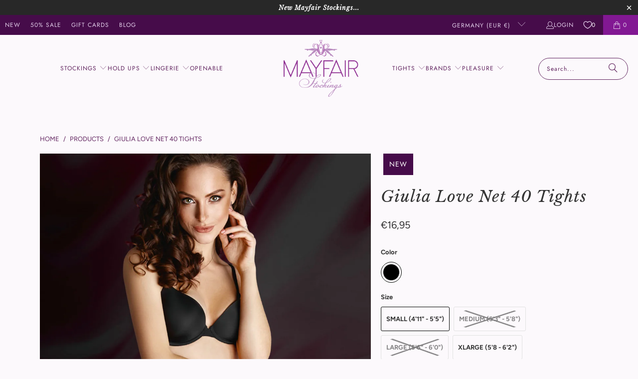

--- FILE ---
content_type: text/html; charset=utf-8
request_url: https://www.mayfairstockings.com/en-de/products/giulia-love-net-40-tights
body_size: 50858
content:
<!DOCTYPE html>
<html class="no-js no-touch" lang="en">
  <head>
<script>
    window.Store = window.Store || {};
    window.Store.id = 1021452;
  </script>
  <script>
    window.Store = window.Store || {};
    window.Store.id = 1021452;
  </script>
    <meta charset="utf-8">
    <meta http-equiv="cleartype" content="on">
    <meta name="robots" content="index,follow">

    <!-- Google Tag Manually Added -->
    <meta name="google-site-verification" content="vJP9qhb5fI3m5moAdWHXdVT1WyaLaAQZ1nY7_JGhT84" />

    <!-- Mobile Specific Metas -->
    <meta name="HandheldFriendly" content="True">
    <meta name="MobileOptimized" content="320">
    <meta name="viewport" content="width=device-width,initial-scale=1">
    <meta name="theme-color" content="#fcf9fc">

    
    <title>
      Giulia Net 40 Suspender Open Crotch Tights at Mayfair Stockings Open Tights and Hoisery
    </title>

    
      <meta name="description" content="A lovely pair of fishnet suspender tights from Giulia. They have a 40 denier fishnet design leg which finishes at the top of the thigh and there are four faux suspender straps leading to the waist. The effect of a suspender belt and stockings in just one item.  Open tights 40 Denier Fishnet  Suspender effect 91% Nylon,"/>
    

    <link rel="preconnect" href="https://fonts.shopifycdn.com" />
    <link rel="preconnect" href="https://cdn.shopify.com" />
    <link rel="preconnect" href="https://cdn.shopifycloud.com" />

    <link rel="dns-prefetch" href="https://v.shopify.com" />
    <link rel="dns-prefetch" href="https://www.youtube.com" />
    <link rel="dns-prefetch" href="https://vimeo.com" />

    <link href="//www.mayfairstockings.com/cdn/shop/t/112/assets/jquery.min.js?v=147293088974801289311719405438" as="script" rel="preload">

    <!-- Stylesheet for Fancybox library -->
    <link rel="stylesheet" href="//www.mayfairstockings.com/cdn/shop/t/112/assets/fancybox.css?v=19278034316635137701719405438" type="text/css" media="all" defer>

    <!-- Stylesheets for Turbo -->
    <link href="//www.mayfairstockings.com/cdn/shop/t/112/assets/styles.css?v=49100571545187708211763121542" rel="stylesheet" type="text/css" media="all" />

    <!-- Icons -->
    
      <link rel="shortcut icon" type="image/x-icon" href="//www.mayfairstockings.com/cdn/shop/files/MayfairFavicon32_33f0c82c-fb95-4e44-8cfa-87f8619788d8_180x180.png?v=1687278683">
      <link rel="apple-touch-icon" href="//www.mayfairstockings.com/cdn/shop/files/MayfairFavicon32_33f0c82c-fb95-4e44-8cfa-87f8619788d8_180x180.png?v=1687278683"/>
      <link rel="apple-touch-icon" sizes="57x57" href="//www.mayfairstockings.com/cdn/shop/files/MayfairFavicon32_33f0c82c-fb95-4e44-8cfa-87f8619788d8_57x57.png?v=1687278683"/>
      <link rel="apple-touch-icon" sizes="60x60" href="//www.mayfairstockings.com/cdn/shop/files/MayfairFavicon32_33f0c82c-fb95-4e44-8cfa-87f8619788d8_60x60.png?v=1687278683"/>
      <link rel="apple-touch-icon" sizes="72x72" href="//www.mayfairstockings.com/cdn/shop/files/MayfairFavicon32_33f0c82c-fb95-4e44-8cfa-87f8619788d8_72x72.png?v=1687278683"/>
      <link rel="apple-touch-icon" sizes="76x76" href="//www.mayfairstockings.com/cdn/shop/files/MayfairFavicon32_33f0c82c-fb95-4e44-8cfa-87f8619788d8_76x76.png?v=1687278683"/>
      <link rel="apple-touch-icon" sizes="114x114" href="//www.mayfairstockings.com/cdn/shop/files/MayfairFavicon32_33f0c82c-fb95-4e44-8cfa-87f8619788d8_114x114.png?v=1687278683"/>
      <link rel="apple-touch-icon" sizes="180x180" href="//www.mayfairstockings.com/cdn/shop/files/MayfairFavicon32_33f0c82c-fb95-4e44-8cfa-87f8619788d8_180x180.png?v=1687278683"/>
      <link rel="apple-touch-icon" sizes="228x228" href="//www.mayfairstockings.com/cdn/shop/files/MayfairFavicon32_33f0c82c-fb95-4e44-8cfa-87f8619788d8_228x228.png?v=1687278683"/>
    
    <link rel="canonical" href="https://www.mayfairstockings.com/en-de/products/giulia-love-net-40-tights"/>

    

    

    
      <script src="//www.mayfairstockings.com/cdn/shop/t/112/assets/currencies.js?v=1648699478663843391719405437" defer></script>
    

    
    <script>
      window.PXUTheme = window.PXUTheme || {};
      window.PXUTheme.version = '9.4.0';
      window.PXUTheme.name = 'Turbo';
    </script>
    


    
<template id="price-ui"><span class="price " data-price></span><span class="compare-at-price" data-compare-at-price></span><span class="unit-pricing" data-unit-pricing></span></template>
    <template id="price-ui-badge"><div class="price-ui-badge__sticker price-ui-badge__sticker--">
    <span class="price-ui-badge__sticker-text" data-badge></span>
  </div></template>
    
    <template id="price-ui__price"><span class="money" data-price></span></template>
    <template id="price-ui__price-range"><span class="price-min" data-price-min><span class="money" data-price></span></span> - <span class="price-max" data-price-max><span class="money" data-price></span></span></template>
    <template id="price-ui__unit-pricing"><span class="unit-quantity" data-unit-quantity></span> | <span class="unit-price" data-unit-price><span class="money" data-price></span></span> / <span class="unit-measurement" data-unit-measurement></span></template>
    <template id="price-ui-badge__percent-savings-range">Save up to <span data-price-percent></span>%</template>
    <template id="price-ui-badge__percent-savings">Save <span data-price-percent></span>%</template>
    <template id="price-ui-badge__price-savings-range">Save up to <span class="money" data-price></span></template>
    <template id="price-ui-badge__price-savings">Save <span class="money" data-price></span></template>
    <template id="price-ui-badge__on-sale">Sale</template>
    <template id="price-ui-badge__sold-out">Sold out</template>
    <template id="price-ui-badge__in-stock">In stock</template>
    


    <script>
      
window.PXUTheme = window.PXUTheme || {};


window.PXUTheme.theme_settings = {};
window.PXUTheme.currency = {};
window.PXUTheme.routes = window.PXUTheme.routes || {};


window.PXUTheme.theme_settings.display_tos_checkbox = false;
window.PXUTheme.theme_settings.go_to_checkout = true;
window.PXUTheme.theme_settings.cart_action = "ajax";
window.PXUTheme.theme_settings.cart_shipping_calculator = false;


window.PXUTheme.theme_settings.collection_swatches = true;
window.PXUTheme.theme_settings.collection_secondary_image = true;


window.PXUTheme.currency.show_multiple_currencies = false;
window.PXUTheme.currency.shop_currency = "GBP";
window.PXUTheme.currency.default_currency = "GBP";
window.PXUTheme.currency.display_format = "money_format";
window.PXUTheme.currency.money_format = "€{{amount_with_comma_separator}}";
window.PXUTheme.currency.money_format_no_currency = "€{{amount_with_comma_separator}}";
window.PXUTheme.currency.money_format_currency = "€{{amount_with_comma_separator}} EUR";
window.PXUTheme.currency.native_multi_currency = true;
window.PXUTheme.currency.iso_code = "EUR";
window.PXUTheme.currency.symbol = "€";


window.PXUTheme.theme_settings.display_inventory_left = true;
window.PXUTheme.theme_settings.inventory_threshold = 12;
window.PXUTheme.theme_settings.limit_quantity = true;


window.PXUTheme.theme_settings.menu_position = null;


window.PXUTheme.theme_settings.newsletter_popup = false;
window.PXUTheme.theme_settings.newsletter_popup_days = "14";
window.PXUTheme.theme_settings.newsletter_popup_mobile = false;
window.PXUTheme.theme_settings.newsletter_popup_seconds = 0;


window.PXUTheme.theme_settings.pagination_type = "basic_pagination";


window.PXUTheme.theme_settings.enable_shopify_collection_badges = false;
window.PXUTheme.theme_settings.quick_shop_thumbnail_position = null;
window.PXUTheme.theme_settings.product_form_style = "radio";
window.PXUTheme.theme_settings.sale_banner_enabled = true;
window.PXUTheme.theme_settings.display_savings = true;
window.PXUTheme.theme_settings.display_sold_out_price = false;
window.PXUTheme.theme_settings.free_text = "Free";
window.PXUTheme.theme_settings.video_looping = null;
window.PXUTheme.theme_settings.quick_shop_style = "popup";
window.PXUTheme.theme_settings.hover_enabled = false;


window.PXUTheme.routes.cart_url = "/en-de/cart";
window.PXUTheme.routes.cart_update_url = "/en-de/cart/update";
window.PXUTheme.routes.root_url = "/en-de";
window.PXUTheme.routes.search_url = "/en-de/search";
window.PXUTheme.routes.all_products_collection_url = "/en-de/collections/all";
window.PXUTheme.routes.product_recommendations_url = "/en-de/recommendations/products";
window.PXUTheme.routes.predictive_search_url = "/en-de/search/suggest";


window.PXUTheme.theme_settings.image_loading_style = "fade-in";


window.PXUTheme.theme_settings.enable_autocomplete = true;


window.PXUTheme.theme_settings.page_dots_enabled = true;
window.PXUTheme.theme_settings.slideshow_arrow_size = "light";


window.PXUTheme.theme_settings.quick_shop_enabled = false;


window.PXUTheme.translation = {};


window.PXUTheme.translation.agree_to_terms_warning = "You must agree with the terms and conditions to checkout.";
window.PXUTheme.translation.one_item_left = "item left";
window.PXUTheme.translation.items_left_text = "items left";
window.PXUTheme.translation.cart_savings_text = "Total Savings";
window.PXUTheme.translation.cart_discount_text = "Discount";
window.PXUTheme.translation.cart_subtotal_text = "Subtotal";
window.PXUTheme.translation.cart_remove_text = "Remove";
window.PXUTheme.translation.cart_free_text = "Free";


window.PXUTheme.translation.newsletter_success_text = "Thank you for joining our mailing list!";


window.PXUTheme.translation.notify_email = "Enter your email address...";
window.PXUTheme.translation.notify_email_value = "Translation missing: en.contact.fields.email";
window.PXUTheme.translation.notify_email_send = "Send";
window.PXUTheme.translation.notify_message_first = "Please notify me when ";
window.PXUTheme.translation.notify_message_last = " becomes available - ";
window.PXUTheme.translation.notify_success_text = "Thanks! We will notify you when this product becomes available!";


window.PXUTheme.translation.add_to_cart = "Add to Cart";
window.PXUTheme.translation.coming_soon_text = "Coming Soon";
window.PXUTheme.translation.sold_out_text = "Sold Out";
window.PXUTheme.translation.sale_text = "Sale";
window.PXUTheme.translation.savings_text = "You Save";
window.PXUTheme.translation.from_text = "from";
window.PXUTheme.translation.new_text = "New";
window.PXUTheme.translation.pre_order_text = "Pre-Order";
window.PXUTheme.translation.unavailable_text = "Unavailable";


window.PXUTheme.translation.all_results = "View all results";
window.PXUTheme.translation.no_results = "Sorry, no results!";


window.PXUTheme.media_queries = {};
window.PXUTheme.media_queries.small = window.matchMedia( "(max-width: 480px)" );
window.PXUTheme.media_queries.medium = window.matchMedia( "(max-width: 798px)" );
window.PXUTheme.media_queries.large = window.matchMedia( "(min-width: 799px)" );
window.PXUTheme.media_queries.larger = window.matchMedia( "(min-width: 960px)" );
window.PXUTheme.media_queries.xlarge = window.matchMedia( "(min-width: 1200px)" );
window.PXUTheme.media_queries.ie10 = window.matchMedia( "all and (-ms-high-contrast: none), (-ms-high-contrast: active)" );
window.PXUTheme.media_queries.tablet = window.matchMedia( "only screen and (min-width: 799px) and (max-width: 1024px)" );
window.PXUTheme.media_queries.mobile_and_tablet = window.matchMedia( "(max-width: 1024px)" );
    </script>

    

    

    <script>
      
    </script>

    <script>window.performance && window.performance.mark && window.performance.mark('shopify.content_for_header.start');</script><meta name="facebook-domain-verification" content="4570dba899rfon7weamsvk4c522is4">
<meta id="shopify-digital-wallet" name="shopify-digital-wallet" content="/1021452/digital_wallets/dialog">
<meta name="shopify-checkout-api-token" content="728d5dc5ccebd11a5eac133259135f1e">
<meta id="in-context-paypal-metadata" data-shop-id="1021452" data-venmo-supported="false" data-environment="production" data-locale="en_US" data-paypal-v4="true" data-currency="EUR">
<link rel="alternate" hreflang="x-default" href="https://www.mayfairstockings.com/products/giulia-love-net-40-tights">
<link rel="alternate" hreflang="en" href="https://www.mayfairstockings.com/products/giulia-love-net-40-tights">
<link rel="alternate" hreflang="en-DE" href="https://www.mayfairstockings.com/en-de/products/giulia-love-net-40-tights">
<link rel="alternate" hreflang="en-IE" href="https://www.mayfairstockings.com/en-ie/products/giulia-love-net-40-tights">
<link rel="alternate" hreflang="en-NL" href="https://www.mayfairstockings.com/en-nl/products/giulia-love-net-40-tights">
<link rel="alternate" type="application/json+oembed" href="https://www.mayfairstockings.com/en-de/products/giulia-love-net-40-tights.oembed">
<script async="async" src="/checkouts/internal/preloads.js?locale=en-DE"></script>
<link rel="preconnect" href="https://shop.app" crossorigin="anonymous">
<script async="async" src="https://shop.app/checkouts/internal/preloads.js?locale=en-DE&shop_id=1021452" crossorigin="anonymous"></script>
<script id="apple-pay-shop-capabilities" type="application/json">{"shopId":1021452,"countryCode":"GB","currencyCode":"EUR","merchantCapabilities":["supports3DS"],"merchantId":"gid:\/\/shopify\/Shop\/1021452","merchantName":"Mayfair Stockings","requiredBillingContactFields":["postalAddress","email"],"requiredShippingContactFields":["postalAddress","email"],"shippingType":"shipping","supportedNetworks":["visa","maestro","masterCard","amex","discover","elo"],"total":{"type":"pending","label":"Mayfair Stockings","amount":"1.00"},"shopifyPaymentsEnabled":true,"supportsSubscriptions":true}</script>
<script id="shopify-features" type="application/json">{"accessToken":"728d5dc5ccebd11a5eac133259135f1e","betas":["rich-media-storefront-analytics"],"domain":"www.mayfairstockings.com","predictiveSearch":true,"shopId":1021452,"locale":"en"}</script>
<script>var Shopify = Shopify || {};
Shopify.shop = "mayfair-stockings.myshopify.com";
Shopify.locale = "en";
Shopify.currency = {"active":"EUR","rate":"1.171827"};
Shopify.country = "DE";
Shopify.theme = {"name":"Mayfair940b","id":169367667005,"schema_name":"Turbo","schema_version":"9.4.0","theme_store_id":null,"role":"main"};
Shopify.theme.handle = "null";
Shopify.theme.style = {"id":null,"handle":null};
Shopify.cdnHost = "www.mayfairstockings.com/cdn";
Shopify.routes = Shopify.routes || {};
Shopify.routes.root = "/en-de/";</script>
<script type="module">!function(o){(o.Shopify=o.Shopify||{}).modules=!0}(window);</script>
<script>!function(o){function n(){var o=[];function n(){o.push(Array.prototype.slice.apply(arguments))}return n.q=o,n}var t=o.Shopify=o.Shopify||{};t.loadFeatures=n(),t.autoloadFeatures=n()}(window);</script>
<script>
  window.ShopifyPay = window.ShopifyPay || {};
  window.ShopifyPay.apiHost = "shop.app\/pay";
  window.ShopifyPay.redirectState = null;
</script>
<script id="shop-js-analytics" type="application/json">{"pageType":"product"}</script>
<script defer="defer" async type="module" src="//www.mayfairstockings.com/cdn/shopifycloud/shop-js/modules/v2/client.init-shop-cart-sync_BT-GjEfc.en.esm.js"></script>
<script defer="defer" async type="module" src="//www.mayfairstockings.com/cdn/shopifycloud/shop-js/modules/v2/chunk.common_D58fp_Oc.esm.js"></script>
<script defer="defer" async type="module" src="//www.mayfairstockings.com/cdn/shopifycloud/shop-js/modules/v2/chunk.modal_xMitdFEc.esm.js"></script>
<script type="module">
  await import("//www.mayfairstockings.com/cdn/shopifycloud/shop-js/modules/v2/client.init-shop-cart-sync_BT-GjEfc.en.esm.js");
await import("//www.mayfairstockings.com/cdn/shopifycloud/shop-js/modules/v2/chunk.common_D58fp_Oc.esm.js");
await import("//www.mayfairstockings.com/cdn/shopifycloud/shop-js/modules/v2/chunk.modal_xMitdFEc.esm.js");

  window.Shopify.SignInWithShop?.initShopCartSync?.({"fedCMEnabled":true,"windoidEnabled":true});

</script>
<script>
  window.Shopify = window.Shopify || {};
  if (!window.Shopify.featureAssets) window.Shopify.featureAssets = {};
  window.Shopify.featureAssets['shop-js'] = {"shop-cart-sync":["modules/v2/client.shop-cart-sync_DZOKe7Ll.en.esm.js","modules/v2/chunk.common_D58fp_Oc.esm.js","modules/v2/chunk.modal_xMitdFEc.esm.js"],"init-fed-cm":["modules/v2/client.init-fed-cm_B6oLuCjv.en.esm.js","modules/v2/chunk.common_D58fp_Oc.esm.js","modules/v2/chunk.modal_xMitdFEc.esm.js"],"shop-cash-offers":["modules/v2/client.shop-cash-offers_D2sdYoxE.en.esm.js","modules/v2/chunk.common_D58fp_Oc.esm.js","modules/v2/chunk.modal_xMitdFEc.esm.js"],"shop-login-button":["modules/v2/client.shop-login-button_QeVjl5Y3.en.esm.js","modules/v2/chunk.common_D58fp_Oc.esm.js","modules/v2/chunk.modal_xMitdFEc.esm.js"],"pay-button":["modules/v2/client.pay-button_DXTOsIq6.en.esm.js","modules/v2/chunk.common_D58fp_Oc.esm.js","modules/v2/chunk.modal_xMitdFEc.esm.js"],"shop-button":["modules/v2/client.shop-button_DQZHx9pm.en.esm.js","modules/v2/chunk.common_D58fp_Oc.esm.js","modules/v2/chunk.modal_xMitdFEc.esm.js"],"avatar":["modules/v2/client.avatar_BTnouDA3.en.esm.js"],"init-windoid":["modules/v2/client.init-windoid_CR1B-cfM.en.esm.js","modules/v2/chunk.common_D58fp_Oc.esm.js","modules/v2/chunk.modal_xMitdFEc.esm.js"],"init-shop-for-new-customer-accounts":["modules/v2/client.init-shop-for-new-customer-accounts_C_vY_xzh.en.esm.js","modules/v2/client.shop-login-button_QeVjl5Y3.en.esm.js","modules/v2/chunk.common_D58fp_Oc.esm.js","modules/v2/chunk.modal_xMitdFEc.esm.js"],"init-shop-email-lookup-coordinator":["modules/v2/client.init-shop-email-lookup-coordinator_BI7n9ZSv.en.esm.js","modules/v2/chunk.common_D58fp_Oc.esm.js","modules/v2/chunk.modal_xMitdFEc.esm.js"],"init-shop-cart-sync":["modules/v2/client.init-shop-cart-sync_BT-GjEfc.en.esm.js","modules/v2/chunk.common_D58fp_Oc.esm.js","modules/v2/chunk.modal_xMitdFEc.esm.js"],"shop-toast-manager":["modules/v2/client.shop-toast-manager_DiYdP3xc.en.esm.js","modules/v2/chunk.common_D58fp_Oc.esm.js","modules/v2/chunk.modal_xMitdFEc.esm.js"],"init-customer-accounts":["modules/v2/client.init-customer-accounts_D9ZNqS-Q.en.esm.js","modules/v2/client.shop-login-button_QeVjl5Y3.en.esm.js","modules/v2/chunk.common_D58fp_Oc.esm.js","modules/v2/chunk.modal_xMitdFEc.esm.js"],"init-customer-accounts-sign-up":["modules/v2/client.init-customer-accounts-sign-up_iGw4briv.en.esm.js","modules/v2/client.shop-login-button_QeVjl5Y3.en.esm.js","modules/v2/chunk.common_D58fp_Oc.esm.js","modules/v2/chunk.modal_xMitdFEc.esm.js"],"shop-follow-button":["modules/v2/client.shop-follow-button_CqMgW2wH.en.esm.js","modules/v2/chunk.common_D58fp_Oc.esm.js","modules/v2/chunk.modal_xMitdFEc.esm.js"],"checkout-modal":["modules/v2/client.checkout-modal_xHeaAweL.en.esm.js","modules/v2/chunk.common_D58fp_Oc.esm.js","modules/v2/chunk.modal_xMitdFEc.esm.js"],"shop-login":["modules/v2/client.shop-login_D91U-Q7h.en.esm.js","modules/v2/chunk.common_D58fp_Oc.esm.js","modules/v2/chunk.modal_xMitdFEc.esm.js"],"lead-capture":["modules/v2/client.lead-capture_BJmE1dJe.en.esm.js","modules/v2/chunk.common_D58fp_Oc.esm.js","modules/v2/chunk.modal_xMitdFEc.esm.js"],"payment-terms":["modules/v2/client.payment-terms_Ci9AEqFq.en.esm.js","modules/v2/chunk.common_D58fp_Oc.esm.js","modules/v2/chunk.modal_xMitdFEc.esm.js"]};
</script>
<script>(function() {
  var isLoaded = false;
  function asyncLoad() {
    if (isLoaded) return;
    isLoaded = true;
    var urls = ["\/\/backinstock.useamp.com\/widget\/8488_1767153618.js?category=bis\u0026v=6\u0026shop=mayfair-stockings.myshopify.com"];
    for (var i = 0; i < urls.length; i++) {
      var s = document.createElement('script');
      s.type = 'text/javascript';
      s.async = true;
      s.src = urls[i];
      var x = document.getElementsByTagName('script')[0];
      x.parentNode.insertBefore(s, x);
    }
  };
  if(window.attachEvent) {
    window.attachEvent('onload', asyncLoad);
  } else {
    window.addEventListener('load', asyncLoad, false);
  }
})();</script>
<script id="__st">var __st={"a":1021452,"offset":0,"reqid":"c4526013-ba1e-4724-8f13-354a0f526066-1769052579","pageurl":"www.mayfairstockings.com\/en-de\/products\/giulia-love-net-40-tights","u":"2f115fba645d","p":"product","rtyp":"product","rid":9037525549373};</script>
<script>window.ShopifyPaypalV4VisibilityTracking = true;</script>
<script id="captcha-bootstrap">!function(){'use strict';const t='contact',e='account',n='new_comment',o=[[t,t],['blogs',n],['comments',n],[t,'customer']],c=[[e,'customer_login'],[e,'guest_login'],[e,'recover_customer_password'],[e,'create_customer']],r=t=>t.map((([t,e])=>`form[action*='/${t}']:not([data-nocaptcha='true']) input[name='form_type'][value='${e}']`)).join(','),a=t=>()=>t?[...document.querySelectorAll(t)].map((t=>t.form)):[];function s(){const t=[...o],e=r(t);return a(e)}const i='password',u='form_key',d=['recaptcha-v3-token','g-recaptcha-response','h-captcha-response',i],f=()=>{try{return window.sessionStorage}catch{return}},m='__shopify_v',_=t=>t.elements[u];function p(t,e,n=!1){try{const o=window.sessionStorage,c=JSON.parse(o.getItem(e)),{data:r}=function(t){const{data:e,action:n}=t;return t[m]||n?{data:e,action:n}:{data:t,action:n}}(c);for(const[e,n]of Object.entries(r))t.elements[e]&&(t.elements[e].value=n);n&&o.removeItem(e)}catch(o){console.error('form repopulation failed',{error:o})}}const l='form_type',E='cptcha';function T(t){t.dataset[E]=!0}const w=window,h=w.document,L='Shopify',v='ce_forms',y='captcha';let A=!1;((t,e)=>{const n=(g='f06e6c50-85a8-45c8-87d0-21a2b65856fe',I='https://cdn.shopify.com/shopifycloud/storefront-forms-hcaptcha/ce_storefront_forms_captcha_hcaptcha.v1.5.2.iife.js',D={infoText:'Protected by hCaptcha',privacyText:'Privacy',termsText:'Terms'},(t,e,n)=>{const o=w[L][v],c=o.bindForm;if(c)return c(t,g,e,D).then(n);var r;o.q.push([[t,g,e,D],n]),r=I,A||(h.body.append(Object.assign(h.createElement('script'),{id:'captcha-provider',async:!0,src:r})),A=!0)});var g,I,D;w[L]=w[L]||{},w[L][v]=w[L][v]||{},w[L][v].q=[],w[L][y]=w[L][y]||{},w[L][y].protect=function(t,e){n(t,void 0,e),T(t)},Object.freeze(w[L][y]),function(t,e,n,w,h,L){const[v,y,A,g]=function(t,e,n){const i=e?o:[],u=t?c:[],d=[...i,...u],f=r(d),m=r(i),_=r(d.filter((([t,e])=>n.includes(e))));return[a(f),a(m),a(_),s()]}(w,h,L),I=t=>{const e=t.target;return e instanceof HTMLFormElement?e:e&&e.form},D=t=>v().includes(t);t.addEventListener('submit',(t=>{const e=I(t);if(!e)return;const n=D(e)&&!e.dataset.hcaptchaBound&&!e.dataset.recaptchaBound,o=_(e),c=g().includes(e)&&(!o||!o.value);(n||c)&&t.preventDefault(),c&&!n&&(function(t){try{if(!f())return;!function(t){const e=f();if(!e)return;const n=_(t);if(!n)return;const o=n.value;o&&e.removeItem(o)}(t);const e=Array.from(Array(32),(()=>Math.random().toString(36)[2])).join('');!function(t,e){_(t)||t.append(Object.assign(document.createElement('input'),{type:'hidden',name:u})),t.elements[u].value=e}(t,e),function(t,e){const n=f();if(!n)return;const o=[...t.querySelectorAll(`input[type='${i}']`)].map((({name:t})=>t)),c=[...d,...o],r={};for(const[a,s]of new FormData(t).entries())c.includes(a)||(r[a]=s);n.setItem(e,JSON.stringify({[m]:1,action:t.action,data:r}))}(t,e)}catch(e){console.error('failed to persist form',e)}}(e),e.submit())}));const S=(t,e)=>{t&&!t.dataset[E]&&(n(t,e.some((e=>e===t))),T(t))};for(const o of['focusin','change'])t.addEventListener(o,(t=>{const e=I(t);D(e)&&S(e,y())}));const B=e.get('form_key'),M=e.get(l),P=B&&M;t.addEventListener('DOMContentLoaded',(()=>{const t=y();if(P)for(const e of t)e.elements[l].value===M&&p(e,B);[...new Set([...A(),...v().filter((t=>'true'===t.dataset.shopifyCaptcha))])].forEach((e=>S(e,t)))}))}(h,new URLSearchParams(w.location.search),n,t,e,['guest_login'])})(!0,!0)}();</script>
<script integrity="sha256-4kQ18oKyAcykRKYeNunJcIwy7WH5gtpwJnB7kiuLZ1E=" data-source-attribution="shopify.loadfeatures" defer="defer" src="//www.mayfairstockings.com/cdn/shopifycloud/storefront/assets/storefront/load_feature-a0a9edcb.js" crossorigin="anonymous"></script>
<script crossorigin="anonymous" defer="defer" src="//www.mayfairstockings.com/cdn/shopifycloud/storefront/assets/shopify_pay/storefront-65b4c6d7.js?v=20250812"></script>
<script data-source-attribution="shopify.dynamic_checkout.dynamic.init">var Shopify=Shopify||{};Shopify.PaymentButton=Shopify.PaymentButton||{isStorefrontPortableWallets:!0,init:function(){window.Shopify.PaymentButton.init=function(){};var t=document.createElement("script");t.src="https://www.mayfairstockings.com/cdn/shopifycloud/portable-wallets/latest/portable-wallets.en.js",t.type="module",document.head.appendChild(t)}};
</script>
<script data-source-attribution="shopify.dynamic_checkout.buyer_consent">
  function portableWalletsHideBuyerConsent(e){var t=document.getElementById("shopify-buyer-consent"),n=document.getElementById("shopify-subscription-policy-button");t&&n&&(t.classList.add("hidden"),t.setAttribute("aria-hidden","true"),n.removeEventListener("click",e))}function portableWalletsShowBuyerConsent(e){var t=document.getElementById("shopify-buyer-consent"),n=document.getElementById("shopify-subscription-policy-button");t&&n&&(t.classList.remove("hidden"),t.removeAttribute("aria-hidden"),n.addEventListener("click",e))}window.Shopify?.PaymentButton&&(window.Shopify.PaymentButton.hideBuyerConsent=portableWalletsHideBuyerConsent,window.Shopify.PaymentButton.showBuyerConsent=portableWalletsShowBuyerConsent);
</script>
<script data-source-attribution="shopify.dynamic_checkout.cart.bootstrap">document.addEventListener("DOMContentLoaded",(function(){function t(){return document.querySelector("shopify-accelerated-checkout-cart, shopify-accelerated-checkout")}if(t())Shopify.PaymentButton.init();else{new MutationObserver((function(e,n){t()&&(Shopify.PaymentButton.init(),n.disconnect())})).observe(document.body,{childList:!0,subtree:!0})}}));
</script>
<link id="shopify-accelerated-checkout-styles" rel="stylesheet" media="screen" href="https://www.mayfairstockings.com/cdn/shopifycloud/portable-wallets/latest/accelerated-checkout-backwards-compat.css" crossorigin="anonymous">
<style id="shopify-accelerated-checkout-cart">
        #shopify-buyer-consent {
  margin-top: 1em;
  display: inline-block;
  width: 100%;
}

#shopify-buyer-consent.hidden {
  display: none;
}

#shopify-subscription-policy-button {
  background: none;
  border: none;
  padding: 0;
  text-decoration: underline;
  font-size: inherit;
  cursor: pointer;
}

#shopify-subscription-policy-button::before {
  box-shadow: none;
}

      </style>

<script>window.performance && window.performance.mark && window.performance.mark('shopify.content_for_header.end');</script>

    

<meta name="author" content="Mayfair Stockings">
<meta property="og:url" content="https://www.mayfairstockings.com/en-de/products/giulia-love-net-40-tights">
<meta property="og:site_name" content="Mayfair Stockings">




  <meta property="og:type" content="product">
  <meta property="og:title" content="Giulia Love Net 40 Tights">
  
    
      <meta property="og:image" content="https://www.mayfairstockings.com/cdn/shop/files/Mayfair-Stockingslove-net-40-_1_-2023_no-1_600x.jpg?v=1706171547">
      <meta property="og:image:secure_url" content="https://www.mayfairstockings.com/cdn/shop/files/Mayfair-Stockingslove-net-40-_1_-2023_no-1_600x.jpg?v=1706171547">
      
      <meta property="og:image:width" content="1000">
      <meta property="og:image:height" content="1500">
    
      <meta property="og:image" content="https://www.mayfairstockings.com/cdn/shop/files/Mayfair-StockingsLOVE_NET_40_model_1_gallery_1009460_36315-2_600x.jpg?v=1706171547">
      <meta property="og:image:secure_url" content="https://www.mayfairstockings.com/cdn/shop/files/Mayfair-StockingsLOVE_NET_40_model_1_gallery_1009460_36315-2_600x.jpg?v=1706171547">
      
      <meta property="og:image:width" content="1000">
      <meta property="og:image:height" content="1500">
    
      <meta property="og:image" content="https://www.mayfairstockings.com/cdn/shop/files/Mayfair-StockingsLOVE_NET_40_model_1_gallery_1009460_36314-3_600x.jpg?v=1706171547">
      <meta property="og:image:secure_url" content="https://www.mayfairstockings.com/cdn/shop/files/Mayfair-StockingsLOVE_NET_40_model_1_gallery_1009460_36314-3_600x.jpg?v=1706171547">
      
      <meta property="og:image:width" content="1000">
      <meta property="og:image:height" content="1500">
    
  
  <meta property="product:price:amount" content="16,95">
  <meta property="product:price:currency" content="GBP">



  <meta property="og:description" content="A lovely pair of fishnet suspender tights from Giulia. They have a 40 denier fishnet design leg which finishes at the top of the thigh and there are four faux suspender straps leading to the waist. The effect of a suspender belt and stockings in just one item.  Open tights 40 Denier Fishnet  Suspender effect 91% Nylon,">




  <meta name="twitter:site" content="@mayfairstocking">

<meta name="twitter:card" content="summary">

  <meta name="twitter:title" content="Giulia Love Net 40 Tights">
  <meta name="twitter:description" content="


A lovely pair of fishnet suspender tights from Giulia. They have a 40 denier fishnet design leg which finishes at the top of the thigh and there are four faux suspender straps leading to the waist. The effect of a suspender belt and stockings in just one item. 

Open tights
40 Denier
Fishnet 
Suspender effect
91% Nylon, 9% Elastane


">
  <meta name="twitter:image" content="https://www.mayfairstockings.com/cdn/shop/files/Mayfair-Stockingslove-net-40-_1_-2023_no-1_240x.jpg?v=1706171547">
  <meta name="twitter:image:width" content="240">
  <meta name="twitter:image:height" content="240">
  <meta name="twitter:image:alt" content="Giulia Love Net 40 Tights">



    
    
  <!-- BEGIN app block: shopify://apps/klaviyo-email-marketing-sms/blocks/klaviyo-onsite-embed/2632fe16-c075-4321-a88b-50b567f42507 -->












  <script async src="https://static.klaviyo.com/onsite/js/NE3uBr/klaviyo.js?company_id=NE3uBr"></script>
  <script>!function(){if(!window.klaviyo){window._klOnsite=window._klOnsite||[];try{window.klaviyo=new Proxy({},{get:function(n,i){return"push"===i?function(){var n;(n=window._klOnsite).push.apply(n,arguments)}:function(){for(var n=arguments.length,o=new Array(n),w=0;w<n;w++)o[w]=arguments[w];var t="function"==typeof o[o.length-1]?o.pop():void 0,e=new Promise((function(n){window._klOnsite.push([i].concat(o,[function(i){t&&t(i),n(i)}]))}));return e}}})}catch(n){window.klaviyo=window.klaviyo||[],window.klaviyo.push=function(){var n;(n=window._klOnsite).push.apply(n,arguments)}}}}();</script>

  
    <script id="viewed_product">
      if (item == null) {
        var _learnq = _learnq || [];

        var MetafieldReviews = null
        var MetafieldYotpoRating = null
        var MetafieldYotpoCount = null
        var MetafieldLooxRating = null
        var MetafieldLooxCount = null
        var okendoProduct = null
        var okendoProductReviewCount = null
        var okendoProductReviewAverageValue = null
        try {
          // The following fields are used for Customer Hub recently viewed in order to add reviews.
          // This information is not part of __kla_viewed. Instead, it is part of __kla_viewed_reviewed_items
          MetafieldReviews = {};
          MetafieldYotpoRating = null
          MetafieldYotpoCount = null
          MetafieldLooxRating = null
          MetafieldLooxCount = null

          okendoProduct = null
          // If the okendo metafield is not legacy, it will error, which then requires the new json formatted data
          if (okendoProduct && 'error' in okendoProduct) {
            okendoProduct = null
          }
          okendoProductReviewCount = okendoProduct ? okendoProduct.reviewCount : null
          okendoProductReviewAverageValue = okendoProduct ? okendoProduct.reviewAverageValue : null
        } catch (error) {
          console.error('Error in Klaviyo onsite reviews tracking:', error);
        }

        var item = {
          Name: "Giulia Love Net 40 Tights",
          ProductID: 9037525549373,
          Categories: [".","Autumn \u0026 Winter","Black Hosiery and Lingerie","Black Tights","Christmas Gifts under £50","Christmas Stockings and Lingerie","Crotchless \u0026 Openable","Easter Collection","Fishnet Stockings, Hold Ups and Tights and Lingerie","Fishnet Tights","Giulia","Glamorous Hosiery and Lingerie","Glamorous Tights","Halloween Collection","Latest Tights","Mayfair Valentine","New Arrivals","New at Mayfair","Opaque Hosiery","Opaque Tights","Open \u0026 Crotchless Tights","Our Favourite Stockings and Lingerie","Tights"],
          ImageURL: "https://www.mayfairstockings.com/cdn/shop/files/Mayfair-Stockingslove-net-40-_1_-2023_no-1_grande.jpg?v=1706171547",
          URL: "https://www.mayfairstockings.com/en-de/products/giulia-love-net-40-tights",
          Brand: "Giulia",
          Price: "€16,95",
          Value: "16,95",
          CompareAtPrice: "€0,00"
        };
        _learnq.push(['track', 'Viewed Product', item]);
        _learnq.push(['trackViewedItem', {
          Title: item.Name,
          ItemId: item.ProductID,
          Categories: item.Categories,
          ImageUrl: item.ImageURL,
          Url: item.URL,
          Metadata: {
            Brand: item.Brand,
            Price: item.Price,
            Value: item.Value,
            CompareAtPrice: item.CompareAtPrice
          },
          metafields:{
            reviews: MetafieldReviews,
            yotpo:{
              rating: MetafieldYotpoRating,
              count: MetafieldYotpoCount,
            },
            loox:{
              rating: MetafieldLooxRating,
              count: MetafieldLooxCount,
            },
            okendo: {
              rating: okendoProductReviewAverageValue,
              count: okendoProductReviewCount,
            }
          }
        }]);
      }
    </script>
  




  <script>
    window.klaviyoReviewsProductDesignMode = false
  </script>







<!-- END app block --><link href="https://monorail-edge.shopifysvc.com" rel="dns-prefetch">
<script>(function(){if ("sendBeacon" in navigator && "performance" in window) {try {var session_token_from_headers = performance.getEntriesByType('navigation')[0].serverTiming.find(x => x.name == '_s').description;} catch {var session_token_from_headers = undefined;}var session_cookie_matches = document.cookie.match(/_shopify_s=([^;]*)/);var session_token_from_cookie = session_cookie_matches && session_cookie_matches.length === 2 ? session_cookie_matches[1] : "";var session_token = session_token_from_headers || session_token_from_cookie || "";function handle_abandonment_event(e) {var entries = performance.getEntries().filter(function(entry) {return /monorail-edge.shopifysvc.com/.test(entry.name);});if (!window.abandonment_tracked && entries.length === 0) {window.abandonment_tracked = true;var currentMs = Date.now();var navigation_start = performance.timing.navigationStart;var payload = {shop_id: 1021452,url: window.location.href,navigation_start,duration: currentMs - navigation_start,session_token,page_type: "product"};window.navigator.sendBeacon("https://monorail-edge.shopifysvc.com/v1/produce", JSON.stringify({schema_id: "online_store_buyer_site_abandonment/1.1",payload: payload,metadata: {event_created_at_ms: currentMs,event_sent_at_ms: currentMs}}));}}window.addEventListener('pagehide', handle_abandonment_event);}}());</script>
<script id="web-pixels-manager-setup">(function e(e,d,r,n,o){if(void 0===o&&(o={}),!Boolean(null===(a=null===(i=window.Shopify)||void 0===i?void 0:i.analytics)||void 0===a?void 0:a.replayQueue)){var i,a;window.Shopify=window.Shopify||{};var t=window.Shopify;t.analytics=t.analytics||{};var s=t.analytics;s.replayQueue=[],s.publish=function(e,d,r){return s.replayQueue.push([e,d,r]),!0};try{self.performance.mark("wpm:start")}catch(e){}var l=function(){var e={modern:/Edge?\/(1{2}[4-9]|1[2-9]\d|[2-9]\d{2}|\d{4,})\.\d+(\.\d+|)|Firefox\/(1{2}[4-9]|1[2-9]\d|[2-9]\d{2}|\d{4,})\.\d+(\.\d+|)|Chrom(ium|e)\/(9{2}|\d{3,})\.\d+(\.\d+|)|(Maci|X1{2}).+ Version\/(15\.\d+|(1[6-9]|[2-9]\d|\d{3,})\.\d+)([,.]\d+|)( \(\w+\)|)( Mobile\/\w+|) Safari\/|Chrome.+OPR\/(9{2}|\d{3,})\.\d+\.\d+|(CPU[ +]OS|iPhone[ +]OS|CPU[ +]iPhone|CPU IPhone OS|CPU iPad OS)[ +]+(15[._]\d+|(1[6-9]|[2-9]\d|\d{3,})[._]\d+)([._]\d+|)|Android:?[ /-](13[3-9]|1[4-9]\d|[2-9]\d{2}|\d{4,})(\.\d+|)(\.\d+|)|Android.+Firefox\/(13[5-9]|1[4-9]\d|[2-9]\d{2}|\d{4,})\.\d+(\.\d+|)|Android.+Chrom(ium|e)\/(13[3-9]|1[4-9]\d|[2-9]\d{2}|\d{4,})\.\d+(\.\d+|)|SamsungBrowser\/([2-9]\d|\d{3,})\.\d+/,legacy:/Edge?\/(1[6-9]|[2-9]\d|\d{3,})\.\d+(\.\d+|)|Firefox\/(5[4-9]|[6-9]\d|\d{3,})\.\d+(\.\d+|)|Chrom(ium|e)\/(5[1-9]|[6-9]\d|\d{3,})\.\d+(\.\d+|)([\d.]+$|.*Safari\/(?![\d.]+ Edge\/[\d.]+$))|(Maci|X1{2}).+ Version\/(10\.\d+|(1[1-9]|[2-9]\d|\d{3,})\.\d+)([,.]\d+|)( \(\w+\)|)( Mobile\/\w+|) Safari\/|Chrome.+OPR\/(3[89]|[4-9]\d|\d{3,})\.\d+\.\d+|(CPU[ +]OS|iPhone[ +]OS|CPU[ +]iPhone|CPU IPhone OS|CPU iPad OS)[ +]+(10[._]\d+|(1[1-9]|[2-9]\d|\d{3,})[._]\d+)([._]\d+|)|Android:?[ /-](13[3-9]|1[4-9]\d|[2-9]\d{2}|\d{4,})(\.\d+|)(\.\d+|)|Mobile Safari.+OPR\/([89]\d|\d{3,})\.\d+\.\d+|Android.+Firefox\/(13[5-9]|1[4-9]\d|[2-9]\d{2}|\d{4,})\.\d+(\.\d+|)|Android.+Chrom(ium|e)\/(13[3-9]|1[4-9]\d|[2-9]\d{2}|\d{4,})\.\d+(\.\d+|)|Android.+(UC? ?Browser|UCWEB|U3)[ /]?(15\.([5-9]|\d{2,})|(1[6-9]|[2-9]\d|\d{3,})\.\d+)\.\d+|SamsungBrowser\/(5\.\d+|([6-9]|\d{2,})\.\d+)|Android.+MQ{2}Browser\/(14(\.(9|\d{2,})|)|(1[5-9]|[2-9]\d|\d{3,})(\.\d+|))(\.\d+|)|K[Aa][Ii]OS\/(3\.\d+|([4-9]|\d{2,})\.\d+)(\.\d+|)/},d=e.modern,r=e.legacy,n=navigator.userAgent;return n.match(d)?"modern":n.match(r)?"legacy":"unknown"}(),u="modern"===l?"modern":"legacy",c=(null!=n?n:{modern:"",legacy:""})[u],f=function(e){return[e.baseUrl,"/wpm","/b",e.hashVersion,"modern"===e.buildTarget?"m":"l",".js"].join("")}({baseUrl:d,hashVersion:r,buildTarget:u}),m=function(e){var d=e.version,r=e.bundleTarget,n=e.surface,o=e.pageUrl,i=e.monorailEndpoint;return{emit:function(e){var a=e.status,t=e.errorMsg,s=(new Date).getTime(),l=JSON.stringify({metadata:{event_sent_at_ms:s},events:[{schema_id:"web_pixels_manager_load/3.1",payload:{version:d,bundle_target:r,page_url:o,status:a,surface:n,error_msg:t},metadata:{event_created_at_ms:s}}]});if(!i)return console&&console.warn&&console.warn("[Web Pixels Manager] No Monorail endpoint provided, skipping logging."),!1;try{return self.navigator.sendBeacon.bind(self.navigator)(i,l)}catch(e){}var u=new XMLHttpRequest;try{return u.open("POST",i,!0),u.setRequestHeader("Content-Type","text/plain"),u.send(l),!0}catch(e){return console&&console.warn&&console.warn("[Web Pixels Manager] Got an unhandled error while logging to Monorail."),!1}}}}({version:r,bundleTarget:l,surface:e.surface,pageUrl:self.location.href,monorailEndpoint:e.monorailEndpoint});try{o.browserTarget=l,function(e){var d=e.src,r=e.async,n=void 0===r||r,o=e.onload,i=e.onerror,a=e.sri,t=e.scriptDataAttributes,s=void 0===t?{}:t,l=document.createElement("script"),u=document.querySelector("head"),c=document.querySelector("body");if(l.async=n,l.src=d,a&&(l.integrity=a,l.crossOrigin="anonymous"),s)for(var f in s)if(Object.prototype.hasOwnProperty.call(s,f))try{l.dataset[f]=s[f]}catch(e){}if(o&&l.addEventListener("load",o),i&&l.addEventListener("error",i),u)u.appendChild(l);else{if(!c)throw new Error("Did not find a head or body element to append the script");c.appendChild(l)}}({src:f,async:!0,onload:function(){if(!function(){var e,d;return Boolean(null===(d=null===(e=window.Shopify)||void 0===e?void 0:e.analytics)||void 0===d?void 0:d.initialized)}()){var d=window.webPixelsManager.init(e)||void 0;if(d){var r=window.Shopify.analytics;r.replayQueue.forEach((function(e){var r=e[0],n=e[1],o=e[2];d.publishCustomEvent(r,n,o)})),r.replayQueue=[],r.publish=d.publishCustomEvent,r.visitor=d.visitor,r.initialized=!0}}},onerror:function(){return m.emit({status:"failed",errorMsg:"".concat(f," has failed to load")})},sri:function(e){var d=/^sha384-[A-Za-z0-9+/=]+$/;return"string"==typeof e&&d.test(e)}(c)?c:"",scriptDataAttributes:o}),m.emit({status:"loading"})}catch(e){m.emit({status:"failed",errorMsg:(null==e?void 0:e.message)||"Unknown error"})}}})({shopId: 1021452,storefrontBaseUrl: "https://www.mayfairstockings.com",extensionsBaseUrl: "https://extensions.shopifycdn.com/cdn/shopifycloud/web-pixels-manager",monorailEndpoint: "https://monorail-edge.shopifysvc.com/unstable/produce_batch",surface: "storefront-renderer",enabledBetaFlags: ["2dca8a86"],webPixelsConfigList: [{"id":"3051815287","configuration":"{\"accountID\":\"NE3uBr\",\"webPixelConfig\":\"eyJlbmFibGVBZGRlZFRvQ2FydEV2ZW50cyI6IHRydWV9\"}","eventPayloadVersion":"v1","runtimeContext":"STRICT","scriptVersion":"524f6c1ee37bacdca7657a665bdca589","type":"APP","apiClientId":123074,"privacyPurposes":["ANALYTICS","MARKETING"],"dataSharingAdjustments":{"protectedCustomerApprovalScopes":["read_customer_address","read_customer_email","read_customer_name","read_customer_personal_data","read_customer_phone"]}},{"id":"368312637","configuration":"{\"pixel_id\":\"1492233724406461\",\"pixel_type\":\"facebook_pixel\",\"metaapp_system_user_token\":\"-\"}","eventPayloadVersion":"v1","runtimeContext":"OPEN","scriptVersion":"ca16bc87fe92b6042fbaa3acc2fbdaa6","type":"APP","apiClientId":2329312,"privacyPurposes":["ANALYTICS","MARKETING","SALE_OF_DATA"],"dataSharingAdjustments":{"protectedCustomerApprovalScopes":["read_customer_address","read_customer_email","read_customer_name","read_customer_personal_data","read_customer_phone"]}},{"id":"187957623","eventPayloadVersion":"v1","runtimeContext":"LAX","scriptVersion":"1","type":"CUSTOM","privacyPurposes":["ANALYTICS"],"name":"Google Analytics tag (migrated)"},{"id":"shopify-app-pixel","configuration":"{}","eventPayloadVersion":"v1","runtimeContext":"STRICT","scriptVersion":"0450","apiClientId":"shopify-pixel","type":"APP","privacyPurposes":["ANALYTICS","MARKETING"]},{"id":"shopify-custom-pixel","eventPayloadVersion":"v1","runtimeContext":"LAX","scriptVersion":"0450","apiClientId":"shopify-pixel","type":"CUSTOM","privacyPurposes":["ANALYTICS","MARKETING"]}],isMerchantRequest: false,initData: {"shop":{"name":"Mayfair Stockings","paymentSettings":{"currencyCode":"GBP"},"myshopifyDomain":"mayfair-stockings.myshopify.com","countryCode":"GB","storefrontUrl":"https:\/\/www.mayfairstockings.com\/en-de"},"customer":null,"cart":null,"checkout":null,"productVariants":[{"price":{"amount":16.95,"currencyCode":"EUR"},"product":{"title":"Giulia Love Net 40 Tights","vendor":"Giulia","id":"9037525549373","untranslatedTitle":"Giulia Love Net 40 Tights","url":"\/en-de\/products\/giulia-love-net-40-tights","type":"Tights"},"id":"47738935935293","image":{"src":"\/\/www.mayfairstockings.com\/cdn\/shop\/files\/Mayfair-Stockingslove-net-40-_1_-2023_no-1.jpg?v=1706171547"},"sku":"GIU-131","title":"Black \/ Small (4'11\" - 5'5\")","untranslatedTitle":"Black \/ Small (4'11\" - 5'5\")"},{"price":{"amount":16.95,"currencyCode":"EUR"},"product":{"title":"Giulia Love Net 40 Tights","vendor":"Giulia","id":"9037525549373","untranslatedTitle":"Giulia Love Net 40 Tights","url":"\/en-de\/products\/giulia-love-net-40-tights","type":"Tights"},"id":"47738935968061","image":{"src":"\/\/www.mayfairstockings.com\/cdn\/shop\/files\/Mayfair-Stockingslove-net-40-_1_-2023_no-1.jpg?v=1706171547"},"sku":"GIU-132","title":"Black \/ Medium (5'3\" - 5'8\")","untranslatedTitle":"Black \/ Medium (5'3\" - 5'8\")"},{"price":{"amount":16.95,"currencyCode":"EUR"},"product":{"title":"Giulia Love Net 40 Tights","vendor":"Giulia","id":"9037525549373","untranslatedTitle":"Giulia Love Net 40 Tights","url":"\/en-de\/products\/giulia-love-net-40-tights","type":"Tights"},"id":"47738936000829","image":{"src":"\/\/www.mayfairstockings.com\/cdn\/shop\/files\/Mayfair-Stockingslove-net-40-_1_-2023_no-1.jpg?v=1706171547"},"sku":"GIU-133","title":"Black \/ Large (5'6\" - 6'0\")","untranslatedTitle":"Black \/ Large (5'6\" - 6'0\")"},{"price":{"amount":16.95,"currencyCode":"EUR"},"product":{"title":"Giulia Love Net 40 Tights","vendor":"Giulia","id":"9037525549373","untranslatedTitle":"Giulia Love Net 40 Tights","url":"\/en-de\/products\/giulia-love-net-40-tights","type":"Tights"},"id":"47738936033597","image":{"src":"\/\/www.mayfairstockings.com\/cdn\/shop\/files\/Mayfair-Stockingslove-net-40-_1_-2023_no-1.jpg?v=1706171547"},"sku":"GIU-134","title":"Black \/ XLarge (5'8 - 6'2\")","untranslatedTitle":"Black \/ XLarge (5'8 - 6'2\")"}],"purchasingCompany":null},},"https://www.mayfairstockings.com/cdn","fcfee988w5aeb613cpc8e4bc33m6693e112",{"modern":"","legacy":""},{"shopId":"1021452","storefrontBaseUrl":"https:\/\/www.mayfairstockings.com","extensionBaseUrl":"https:\/\/extensions.shopifycdn.com\/cdn\/shopifycloud\/web-pixels-manager","surface":"storefront-renderer","enabledBetaFlags":"[\"2dca8a86\"]","isMerchantRequest":"false","hashVersion":"fcfee988w5aeb613cpc8e4bc33m6693e112","publish":"custom","events":"[[\"page_viewed\",{}],[\"product_viewed\",{\"productVariant\":{\"price\":{\"amount\":16.95,\"currencyCode\":\"EUR\"},\"product\":{\"title\":\"Giulia Love Net 40 Tights\",\"vendor\":\"Giulia\",\"id\":\"9037525549373\",\"untranslatedTitle\":\"Giulia Love Net 40 Tights\",\"url\":\"\/en-de\/products\/giulia-love-net-40-tights\",\"type\":\"Tights\"},\"id\":\"47738935935293\",\"image\":{\"src\":\"\/\/www.mayfairstockings.com\/cdn\/shop\/files\/Mayfair-Stockingslove-net-40-_1_-2023_no-1.jpg?v=1706171547\"},\"sku\":\"GIU-131\",\"title\":\"Black \/ Small (4'11\\\" - 5'5\\\")\",\"untranslatedTitle\":\"Black \/ Small (4'11\\\" - 5'5\\\")\"}}]]"});</script><script>
  window.ShopifyAnalytics = window.ShopifyAnalytics || {};
  window.ShopifyAnalytics.meta = window.ShopifyAnalytics.meta || {};
  window.ShopifyAnalytics.meta.currency = 'EUR';
  var meta = {"product":{"id":9037525549373,"gid":"gid:\/\/shopify\/Product\/9037525549373","vendor":"Giulia","type":"Tights","handle":"giulia-love-net-40-tights","variants":[{"id":47738935935293,"price":1695,"name":"Giulia Love Net 40 Tights - Black \/ Small (4'11\" - 5'5\")","public_title":"Black \/ Small (4'11\" - 5'5\")","sku":"GIU-131"},{"id":47738935968061,"price":1695,"name":"Giulia Love Net 40 Tights - Black \/ Medium (5'3\" - 5'8\")","public_title":"Black \/ Medium (5'3\" - 5'8\")","sku":"GIU-132"},{"id":47738936000829,"price":1695,"name":"Giulia Love Net 40 Tights - Black \/ Large (5'6\" - 6'0\")","public_title":"Black \/ Large (5'6\" - 6'0\")","sku":"GIU-133"},{"id":47738936033597,"price":1695,"name":"Giulia Love Net 40 Tights - Black \/ XLarge (5'8 - 6'2\")","public_title":"Black \/ XLarge (5'8 - 6'2\")","sku":"GIU-134"}],"remote":false},"page":{"pageType":"product","resourceType":"product","resourceId":9037525549373,"requestId":"c4526013-ba1e-4724-8f13-354a0f526066-1769052579"}};
  for (var attr in meta) {
    window.ShopifyAnalytics.meta[attr] = meta[attr];
  }
</script>
<script class="analytics">
  (function () {
    var customDocumentWrite = function(content) {
      var jquery = null;

      if (window.jQuery) {
        jquery = window.jQuery;
      } else if (window.Checkout && window.Checkout.$) {
        jquery = window.Checkout.$;
      }

      if (jquery) {
        jquery('body').append(content);
      }
    };

    var hasLoggedConversion = function(token) {
      if (token) {
        return document.cookie.indexOf('loggedConversion=' + token) !== -1;
      }
      return false;
    }

    var setCookieIfConversion = function(token) {
      if (token) {
        var twoMonthsFromNow = new Date(Date.now());
        twoMonthsFromNow.setMonth(twoMonthsFromNow.getMonth() + 2);

        document.cookie = 'loggedConversion=' + token + '; expires=' + twoMonthsFromNow;
      }
    }

    var trekkie = window.ShopifyAnalytics.lib = window.trekkie = window.trekkie || [];
    if (trekkie.integrations) {
      return;
    }
    trekkie.methods = [
      'identify',
      'page',
      'ready',
      'track',
      'trackForm',
      'trackLink'
    ];
    trekkie.factory = function(method) {
      return function() {
        var args = Array.prototype.slice.call(arguments);
        args.unshift(method);
        trekkie.push(args);
        return trekkie;
      };
    };
    for (var i = 0; i < trekkie.methods.length; i++) {
      var key = trekkie.methods[i];
      trekkie[key] = trekkie.factory(key);
    }
    trekkie.load = function(config) {
      trekkie.config = config || {};
      trekkie.config.initialDocumentCookie = document.cookie;
      var first = document.getElementsByTagName('script')[0];
      var script = document.createElement('script');
      script.type = 'text/javascript';
      script.onerror = function(e) {
        var scriptFallback = document.createElement('script');
        scriptFallback.type = 'text/javascript';
        scriptFallback.onerror = function(error) {
                var Monorail = {
      produce: function produce(monorailDomain, schemaId, payload) {
        var currentMs = new Date().getTime();
        var event = {
          schema_id: schemaId,
          payload: payload,
          metadata: {
            event_created_at_ms: currentMs,
            event_sent_at_ms: currentMs
          }
        };
        return Monorail.sendRequest("https://" + monorailDomain + "/v1/produce", JSON.stringify(event));
      },
      sendRequest: function sendRequest(endpointUrl, payload) {
        // Try the sendBeacon API
        if (window && window.navigator && typeof window.navigator.sendBeacon === 'function' && typeof window.Blob === 'function' && !Monorail.isIos12()) {
          var blobData = new window.Blob([payload], {
            type: 'text/plain'
          });

          if (window.navigator.sendBeacon(endpointUrl, blobData)) {
            return true;
          } // sendBeacon was not successful

        } // XHR beacon

        var xhr = new XMLHttpRequest();

        try {
          xhr.open('POST', endpointUrl);
          xhr.setRequestHeader('Content-Type', 'text/plain');
          xhr.send(payload);
        } catch (e) {
          console.log(e);
        }

        return false;
      },
      isIos12: function isIos12() {
        return window.navigator.userAgent.lastIndexOf('iPhone; CPU iPhone OS 12_') !== -1 || window.navigator.userAgent.lastIndexOf('iPad; CPU OS 12_') !== -1;
      }
    };
    Monorail.produce('monorail-edge.shopifysvc.com',
      'trekkie_storefront_load_errors/1.1',
      {shop_id: 1021452,
      theme_id: 169367667005,
      app_name: "storefront",
      context_url: window.location.href,
      source_url: "//www.mayfairstockings.com/cdn/s/trekkie.storefront.1bbfab421998800ff09850b62e84b8915387986d.min.js"});

        };
        scriptFallback.async = true;
        scriptFallback.src = '//www.mayfairstockings.com/cdn/s/trekkie.storefront.1bbfab421998800ff09850b62e84b8915387986d.min.js';
        first.parentNode.insertBefore(scriptFallback, first);
      };
      script.async = true;
      script.src = '//www.mayfairstockings.com/cdn/s/trekkie.storefront.1bbfab421998800ff09850b62e84b8915387986d.min.js';
      first.parentNode.insertBefore(script, first);
    };
    trekkie.load(
      {"Trekkie":{"appName":"storefront","development":false,"defaultAttributes":{"shopId":1021452,"isMerchantRequest":null,"themeId":169367667005,"themeCityHash":"4418915807373329441","contentLanguage":"en","currency":"EUR","eventMetadataId":"ff8e78b9-f74c-4b86-8bbf-4eab87044e55"},"isServerSideCookieWritingEnabled":true,"monorailRegion":"shop_domain","enabledBetaFlags":["65f19447"]},"Session Attribution":{},"S2S":{"facebookCapiEnabled":false,"source":"trekkie-storefront-renderer","apiClientId":580111}}
    );

    var loaded = false;
    trekkie.ready(function() {
      if (loaded) return;
      loaded = true;

      window.ShopifyAnalytics.lib = window.trekkie;

      var originalDocumentWrite = document.write;
      document.write = customDocumentWrite;
      try { window.ShopifyAnalytics.merchantGoogleAnalytics.call(this); } catch(error) {};
      document.write = originalDocumentWrite;

      window.ShopifyAnalytics.lib.page(null,{"pageType":"product","resourceType":"product","resourceId":9037525549373,"requestId":"c4526013-ba1e-4724-8f13-354a0f526066-1769052579","shopifyEmitted":true});

      var match = window.location.pathname.match(/checkouts\/(.+)\/(thank_you|post_purchase)/)
      var token = match? match[1]: undefined;
      if (!hasLoggedConversion(token)) {
        setCookieIfConversion(token);
        window.ShopifyAnalytics.lib.track("Viewed Product",{"currency":"EUR","variantId":47738935935293,"productId":9037525549373,"productGid":"gid:\/\/shopify\/Product\/9037525549373","name":"Giulia Love Net 40 Tights - Black \/ Small (4'11\" - 5'5\")","price":"16.95","sku":"GIU-131","brand":"Giulia","variant":"Black \/ Small (4'11\" - 5'5\")","category":"Tights","nonInteraction":true,"remote":false},undefined,undefined,{"shopifyEmitted":true});
      window.ShopifyAnalytics.lib.track("monorail:\/\/trekkie_storefront_viewed_product\/1.1",{"currency":"EUR","variantId":47738935935293,"productId":9037525549373,"productGid":"gid:\/\/shopify\/Product\/9037525549373","name":"Giulia Love Net 40 Tights - Black \/ Small (4'11\" - 5'5\")","price":"16.95","sku":"GIU-131","brand":"Giulia","variant":"Black \/ Small (4'11\" - 5'5\")","category":"Tights","nonInteraction":true,"remote":false,"referer":"https:\/\/www.mayfairstockings.com\/en-de\/products\/giulia-love-net-40-tights"});
      }
    });


        var eventsListenerScript = document.createElement('script');
        eventsListenerScript.async = true;
        eventsListenerScript.src = "//www.mayfairstockings.com/cdn/shopifycloud/storefront/assets/shop_events_listener-3da45d37.js";
        document.getElementsByTagName('head')[0].appendChild(eventsListenerScript);

})();</script>
  <script>
  if (!window.ga || (window.ga && typeof window.ga !== 'function')) {
    window.ga = function ga() {
      (window.ga.q = window.ga.q || []).push(arguments);
      if (window.Shopify && window.Shopify.analytics && typeof window.Shopify.analytics.publish === 'function') {
        window.Shopify.analytics.publish("ga_stub_called", {}, {sendTo: "google_osp_migration"});
      }
      console.error("Shopify's Google Analytics stub called with:", Array.from(arguments), "\nSee https://help.shopify.com/manual/promoting-marketing/pixels/pixel-migration#google for more information.");
    };
    if (window.Shopify && window.Shopify.analytics && typeof window.Shopify.analytics.publish === 'function') {
      window.Shopify.analytics.publish("ga_stub_initialized", {}, {sendTo: "google_osp_migration"});
    }
  }
</script>
<script
  defer
  src="https://www.mayfairstockings.com/cdn/shopifycloud/perf-kit/shopify-perf-kit-3.0.4.min.js"
  data-application="storefront-renderer"
  data-shop-id="1021452"
  data-render-region="gcp-us-east1"
  data-page-type="product"
  data-theme-instance-id="169367667005"
  data-theme-name="Turbo"
  data-theme-version="9.4.0"
  data-monorail-region="shop_domain"
  data-resource-timing-sampling-rate="10"
  data-shs="true"
  data-shs-beacon="true"
  data-shs-export-with-fetch="true"
  data-shs-logs-sample-rate="1"
  data-shs-beacon-endpoint="https://www.mayfairstockings.com/api/collect"
></script>
</head>

  

  <noscript>
    <style>
      .product_section .product_form,
      .product_gallery {
        opacity: 1;
      }

      .multi_select,
      form .select {
        display: block !important;
      }

      .image-element__wrap {
        display: none;
      }
    </style>
  </noscript>

  <body class="product"
        data-money-format="€{{amount_with_comma_separator}}"
        data-shop-currency="GBP"
        data-shop-url="https://www.mayfairstockings.com">

  <script>
    document.documentElement.className=document.documentElement.className.replace(/\bno-js\b/,'js');
    if(window.Shopify&&window.Shopify.designMode)document.documentElement.className+=' in-theme-editor';
    if(('ontouchstart' in window)||window.DocumentTouch&&document instanceof DocumentTouch)document.documentElement.className=document.documentElement.className.replace(/\bno-touch\b/,'has-touch');
  </script>

    
    <svg
      class="icon-star-reference"
      aria-hidden="true"
      focusable="false"
      role="presentation"
      xmlns="http://www.w3.org/2000/svg" width="20" height="20" viewBox="3 3 17 17" fill="none"
    >
      <symbol id="icon-star">
        <rect class="icon-star-background" width="20" height="20" fill="currentColor"/>
        <path d="M10 3L12.163 7.60778L17 8.35121L13.5 11.9359L14.326 17L10 14.6078L5.674 17L6.5 11.9359L3 8.35121L7.837 7.60778L10 3Z" stroke="currentColor" stroke-width="2" stroke-linecap="round" stroke-linejoin="round" fill="none"/>
      </symbol>
      <clipPath id="icon-star-clip">
        <path d="M10 3L12.163 7.60778L17 8.35121L13.5 11.9359L14.326 17L10 14.6078L5.674 17L6.5 11.9359L3 8.35121L7.837 7.60778L10 3Z" stroke="currentColor" stroke-width="2" stroke-linecap="round" stroke-linejoin="round"/>
      </clipPath>
    </svg>
    


    <!-- BEGIN sections: header-group -->
<div id="shopify-section-sections--22908589146429__header" class="shopify-section shopify-section-group-header-group shopify-section--header"><script
  type="application/json"
  data-section-type="header"
  data-section-id="sections--22908589146429__header"
>
</script>



<script type="application/ld+json">
  {
    "@context": "http://schema.org",
    "@type": "Organization",
    "name": "Mayfair Stockings",
    
      
      "logo": "https://www.mayfairstockings.com/cdn/shop/files/MayfairLogo400w_410x_a0b28ea3-22bc-4399-bd11-e23a44856a1b_400x.png?v=1645541486",
    
    "sameAs": [
      "",
      "",
      "",
      "",
      "https://www.facebook.com/mayfairstockings",
      "",
      "",
      "https://www.instagram.com/mayfairstockings/",
      "",
      "",
      "",
      "",
      "",
      "",
      "",
      "",
      "",
      "",
      "",
      "",
      "",
      "https://twitter.com/mayfairstocking",
      "",
      "",
      ""
    ],
    "url": "https://www.mayfairstockings.com"
  }
</script>




<header id="header" class="mobile_nav-fixed--true">
  
    <div class="promo-banner">
      <div class="promo-banner__content">
        <p><a href="/en-de/products/mayfair-sheer-10-black-stockings" title="Mayfair Sheer 10 Black Stockings"><em><strong>New Mayfair Stockings...</strong></em></a></p>
      </div>
      <div class="promo-banner__close"></div>
    </div>
  

  <div class="top-bar">
    <details data-mobile-menu>
      <summary class="mobile_nav dropdown_link" data-mobile-menu-trigger>
        <div data-mobile-menu-icon>
          <span></span>
          <span></span>
          <span></span>
          <span></span>
        </div>

        <span class="mobile-menu-title">Menu</span>
      </summary>
      <div class="mobile-menu-container dropdown" data-nav>
        <ul class="menu" id="mobile_menu">
          
  <template data-nav-parent-template>
    <li class="sublink">
      <a href="#" data-no-instant class="parent-link--true"><div class="mobile-menu-item-title" data-nav-title></div><span class="right icon-down-arrow"></span></a>
      <ul class="mobile-mega-menu" data-meganav-target-container>
      </ul>
    </li>
  </template>
  
    
      <li data-mobile-dropdown-rel="stockings" class="sublink" data-meganav-mobile-target="stockings">
        
          <a data-no-instant href="/en-de/collections/stockings" class="parent-link--true">
            <div class="mobile-menu-item-title" data-nav-title>Stockings</div>
            <span class="right icon-down-arrow"></span>
          </a>
        
        <ul>
          
            
              <li><a href="/en-de/collections/latest-stockings">NEW Stockings</a></li>
            
          
            
              <li><a href="/en-de/collections/most-popular-stockings">Bestselling Stockings</a></li>
            
          
            
              <li><a href="/en-de/collections/the-mayfair-stockings">The Mayfair Stockings</a></li>
            
          
            
              <li><a href="/en-de/collections/fully-fashioned-stockings">Fully Fashioned Stockings</a></li>
            
          
            
              <li><a href="/en-de/collections/black-stockings">Black Stockings</a></li>
            
          
            
              <li><a href="/en-de/collections/french-stockings">French Stockings</a></li>
            
          
            
              <li><a href="/en-de/collections/glamorous-stockings">Glamorous Stockings</a></li>
            
          
            
              <li><a href="/en-de/collections/nylon-stockings">100% Nylon Stockings</a></li>
            
          
            
              <li><a href="/en-de/collections/sheer-stockings">Sheer Stockings</a></li>
            
          
            
              <li><a href="/en-de/collections/seamed-stockings">Seamed Stockings</a></li>
            
          
            
              <li><a href="/en-de/products/cervin-champs-elysees-silk-stockings">Silk Stockings</a></li>
            
          
            
              <li><a href="/en-de/collections/stockings-for-romance">Romantic Stockings</a></li>
            
          
        </ul>
      </li>
    
  
    
      <li data-mobile-dropdown-rel="hold-ups" class="sublink" data-meganav-mobile-target="hold-ups">
        
          <a data-no-instant href="/en-de/collections/hold-ups" class="parent-link--true">
            <div class="mobile-menu-item-title" data-nav-title>Hold Ups</div>
            <span class="right icon-down-arrow"></span>
          </a>
        
        <ul>
          
            
              <li><a href="/en-de/collections/latest-hold-ups">NEW Hold Ups</a></li>
            
          
            
              <li><a href="/en-de/collections/glamorous-hold-ups">Glamorous Hold Ups</a></li>
            
          
            
              <li><a href="/en-de/collections/seamed-hold-ups">Seamed Hold Ups</a></li>
            
          
            
              <li><a href="/en-de/collections/sheer-hold-ups">Sheer Hold Ups</a></li>
            
          
            
              <li><a href="/en-de/collections/opaque-hold-ups">Opaque Hold Ups</a></li>
            
          
            
              <li><a href="/en-de/collections/work-hold-ups">Work Hold Ups</a></li>
            
          
            
              <li><a href="/en-de/collections/lace-hold-ups">Lace  Hold Ups</a></li>
            
          
            
              <li><a href="/en-de/collections/fashion-hold-ups">Fashion Hold Ups</a></li>
            
          
        </ul>
      </li>
    
  
    
      <li data-mobile-dropdown-rel="lingerie" class="sublink" data-meganav-mobile-target="lingerie">
        
          <a data-no-instant href="/en-de/collections/lingerie" class="parent-link--true">
            <div class="mobile-menu-item-title" data-nav-title>Lingerie</div>
            <span class="right icon-down-arrow"></span>
          </a>
        
        <ul>
          
            
              <li><a href="/en-de/collections/latest-lingerie">NEW Lingerie</a></li>
            
          
            
              <li><a href="/en-de/collections/suspender-belts">Suspender Belts</a></li>
            
          
            
              <li><a href="/en-de/collections/crotchless-tights-pantyhose-lingerie">Crotchless & Openable</a></li>
            
          
            
              <li><a href="/en-de/collections/bodystockings">Bodystockings</a></li>
            
          
            
              <li><a href="/en-de/collections/bodies">Bodysuits, Corsets & Basques</a></li>
            
          
            
              <li><a href="/en-de/collections/boudoir-lingerie">Boudoir Lingerie</a></li>
            
          
            
              <li><a href="/en-de/collections/briefs-and-thongs">Briefs and Thongs</a></li>
            
          
            
              <li><a href="/en-de/collections/bras">Bras</a></li>
            
          
            
              <li><a href="/en-de/collections/babydolls-chemise-and-robes">Babydolls, Chemise and Robes</a></li>
            
          
            
              <li><a href="/en-de/collections/catsuits">Catsuits</a></li>
            
          
            
              <li><a href="/en-de/collections/loungewear">Loungewear</a></li>
            
          
            
              <li><a href="/en-de/collections/bridal">Wedding Lingerie</a></li>
            
          
            
              <li><a href="/en-de/collections/accessories/Gloves">Gloves</a></li>
            
          
            
              <li><a href="/en-de/collections/accessories/Mask">Masks</a></li>
            
          
            
              <li><a href="/en-de/collections/wash-bags">Lingerie Wash Bags</a></li>
            
          
            
              <li><a href="/en-de/collections/lingerie">All Lingerie</a></li>
            
          
        </ul>
      </li>
    
  
    
      <li data-mobile-dropdown-rel="openable" data-meganav-mobile-target="openable">
        
          <a data-nav-title data-no-instant href="/en-de/collections/crotchless-tights-pantyhose-lingerie" class="parent-link--true">
            Openable
          </a>
        
      </li>
    
  


          
  <template data-nav-parent-template>
    <li class="sublink">
      <a href="#" data-no-instant class="parent-link--true"><div class="mobile-menu-item-title" data-nav-title></div><span class="right icon-down-arrow"></span></a>
      <ul class="mobile-mega-menu" data-meganav-target-container>
      </ul>
    </li>
  </template>
  
    
      <li data-mobile-dropdown-rel="tights" data-meganav-mobile-target="tights">
        
          <a data-nav-title data-no-instant href="/en-de/collections/tights" class="parent-link--true">
            Tights
          </a>
        
      </li>
    
  
    
      <li data-mobile-dropdown-rel="brands" class="sublink" data-meganav-mobile-target="brands">
        
          <a data-no-instant href="/en-de#" class="parent-link--true">
            <div class="mobile-menu-item-title" data-nav-title>Brands</div>
            <span class="right icon-down-arrow"></span>
          </a>
        
        <ul>
          
            
              <li><a href="/en-de/collections/amour-crotchless-tights">Amour</a></li>
            
          
            
              <li><a href="/en-de/collections/ballerina-hosiery">Ballerina</a></li>
            
          
            
              <li><a href="/en-de/collections/bluebella-lingerie-and-hosiery">Bluebella</a></li>
            
          
            
              <li><a href="/en-de/collections/cervin-stockings">Cervin</a></li>
            
          
            
              <li><a href="/en-de/collections/chantal-thomass-stockings-tights-and-hold-ups">Chantal Thomass</a></li>
            
          
            
              <li><a href="/en-de/collections/falke">Falke</a></li>
            
          
            
              <li><a href="/en-de/collections/gabriella-stockings">Gabriella</a></li>
            
          
            
              <li><a href="/en-de/collections/gerbe">Gerbe of Paris</a></li>
            
          
            
              <li><a href="/en-de/collections/gio">Gio Stockings</a></li>
            
          
            
              <li><a href="/en-de/collections/jonathan-aston-london-stockings-hold-ups-and-tights">Jonathan Aston</a></li>
            
          
            
              <li><a href="/en-de/collections/kriss-soonik-lingerie">Kriss Soonik</a></li>
            
          
            
              <li><a href="/en-de/collections/le-bourget">Le Bourget</a></li>
            
          
            
              <li><a href="/en-de/collections/maison-close-stockings_lingerie">Maison Close</a></li>
            
          
            
              <li><a href="/en-de/collections/the-mayfair-suspender-belts">Mayfair Lingerie</a></li>
            
          
            
              <li><a href="/en-de/collections/obsessive-lingerie-and-stockings">Obsessive</a></li>
            
          
            
              <li><a href="/en-de/collections/oroblu">Oroblu</a></li>
            
          
            
              <li><a href="/en-de/collections/playful-promises">Playful Promises</a></li>
            
          
            
              <li><a href="/en-de/collections/trasparenze">Trasparenze</a></li>
            
          
            
              <li><a href="/en-de/collections/veneziana-stockings-and-hold-ups">Veneziana</a></li>
            
          
            
              <li><a href="/en-de/collections/what-katie-did-stockings-and-suspender-belts">What Katie Did</a></li>
            
          
            
              <li><a href="/en-de/collections/wolf-whistle">Wolf & Whistle</a></li>
            
          
            
              <li><a href="/en-de/collections/wolford-tights-stay-ups-stockings-and-lingerie">Wolford</a></li>
            
          
            
              <li><a href="/en-de/collections/yesx-lingerie">YesX</a></li>
            
          
        </ul>
      </li>
    
  
    
      <li data-mobile-dropdown-rel="pleasure" class="sublink" data-meganav-mobile-target="pleasure">
        
          <a data-no-instant href="/en-de/collections/accessories" class="parent-link--true">
            <div class="mobile-menu-item-title" data-nav-title>Pleasure</div>
            <span class="right icon-down-arrow"></span>
          </a>
        
        <ul>
          
            
              <li><a href="/en-de/collections/costumes-for-seduction">Costumes</a></li>
            
          
            
              <li><a href="/en-de/collections/vibrators-toys">Vibrators & Toys</a></li>
            
          
            
              <li><a href="/en-de/collections/limited-edition-stocking-photographs">Limited Edition Photographs</a></li>
            
          
            
              <li><a href="/en-de/collections/stockings-photography">Photographic Prints</a></li>
            
          
            
              <li><a href="/en-de/collections/stockings-posters">Stocking Posters</a></li>
            
          
            
              <li><a href="/en-de/collections/intimate-lubricants">Intimate Lubricants</a></li>
            
          
            
              <li><a href="/en-de/collections/cosmetics">Beauty</a></li>
            
          
            
              <li><a href="/en-de/collections/cuffs-harnesses">Cuffs & Harnesses</a></li>
            
          
            
              <li><a href="/en-de/collections/body-jewellery">Body Jewellery</a></li>
            
          
            
              <li><a href="/en-de/products/gift-card">Gift Cards</a></li>
            
          
        </ul>
      </li>
    
  


          
  
    <li>
      
        <a data-no-instant href="/en-de/collections/new" class="parent-link--true">
          NEW
        </a>
      
    </li>
  
    <li>
      
        <a data-no-instant href="/en-de/pages/the-50-off-brands" class="parent-link--true">
          50% SALE
        </a>
      
    </li>
  
    <li>
      
        <a data-no-instant href="/en-de/products/gift-card" class="parent-link--true">
          GIFT CARDS
        </a>
      
    </li>
  
    <li>
      
        <a data-no-instant href="/en-de/blogs/news" class="parent-link--true">
          BLOG
        </a>
      
    </li>
  



          

          
            
              <li data-no-instant>
                <a href="/en-de/account/login" id="customer_login_link">Login</a>
              </li>
            
          

          
            
<li
    data-mobile-dropdown-rel="catalog-no-link"
    class="sublink"
  >
  <a
    data-mobile-dropdown-rel="catalog-no-link"
    class="parent-link--false"
  >
  Germany (EUR €)<span class="right icon-down-arrow"></span>
  </a>

    <ul
      class="
        mobile-menu__disclosure
        disclosure-text-style-uppercase
      "
    ><form method="post" action="/en-de/localization" id="localization_form" accept-charset="UTF-8" class="selectors-form disclosure__mobile-menu" enctype="multipart/form-data"><input type="hidden" name="form_type" value="localization" /><input type="hidden" name="utf8" value="✓" /><input type="hidden" name="_method" value="put" /><input type="hidden" name="return_to" value="/en-de/products/giulia-love-net-40-tights" /><input
          type="hidden"
          name="country_code"
          id="CountrySelector"
          value="DE"
          data-disclosure-input
        />

        
          <li
            class="
              disclosure-list__item
              
            "
          >
            <button
              type="submit"
              class="disclosure__button"
              name="country_code"
              value="AF"
            >
              Afghanistan (AFN ؋)
            </button>
          </li>
          <li
            class="
              disclosure-list__item
              
            "
          >
            <button
              type="submit"
              class="disclosure__button"
              name="country_code"
              value="AX"
            >
              Åland Islands (EUR €)
            </button>
          </li>
          <li
            class="
              disclosure-list__item
              
            "
          >
            <button
              type="submit"
              class="disclosure__button"
              name="country_code"
              value="AL"
            >
              Albania (ALL L)
            </button>
          </li>
          <li
            class="
              disclosure-list__item
              
            "
          >
            <button
              type="submit"
              class="disclosure__button"
              name="country_code"
              value="DZ"
            >
              Algeria (DZD د.ج)
            </button>
          </li>
          <li
            class="
              disclosure-list__item
              
            "
          >
            <button
              type="submit"
              class="disclosure__button"
              name="country_code"
              value="AD"
            >
              Andorra (EUR €)
            </button>
          </li>
          <li
            class="
              disclosure-list__item
              
            "
          >
            <button
              type="submit"
              class="disclosure__button"
              name="country_code"
              value="AO"
            >
              Angola (GBP £)
            </button>
          </li>
          <li
            class="
              disclosure-list__item
              
            "
          >
            <button
              type="submit"
              class="disclosure__button"
              name="country_code"
              value="AI"
            >
              Anguilla (XCD $)
            </button>
          </li>
          <li
            class="
              disclosure-list__item
              
            "
          >
            <button
              type="submit"
              class="disclosure__button"
              name="country_code"
              value="AG"
            >
              Antigua &amp; Barbuda (XCD $)
            </button>
          </li>
          <li
            class="
              disclosure-list__item
              
            "
          >
            <button
              type="submit"
              class="disclosure__button"
              name="country_code"
              value="AR"
            >
              Argentina (GBP £)
            </button>
          </li>
          <li
            class="
              disclosure-list__item
              
            "
          >
            <button
              type="submit"
              class="disclosure__button"
              name="country_code"
              value="AM"
            >
              Armenia (AMD դր.)
            </button>
          </li>
          <li
            class="
              disclosure-list__item
              
            "
          >
            <button
              type="submit"
              class="disclosure__button"
              name="country_code"
              value="AW"
            >
              Aruba (AWG ƒ)
            </button>
          </li>
          <li
            class="
              disclosure-list__item
              
            "
          >
            <button
              type="submit"
              class="disclosure__button"
              name="country_code"
              value="AC"
            >
              Ascension Island (SHP £)
            </button>
          </li>
          <li
            class="
              disclosure-list__item
              
            "
          >
            <button
              type="submit"
              class="disclosure__button"
              name="country_code"
              value="AU"
            >
              Australia (AUD $)
            </button>
          </li>
          <li
            class="
              disclosure-list__item
              
            "
          >
            <button
              type="submit"
              class="disclosure__button"
              name="country_code"
              value="AT"
            >
              Austria (EUR €)
            </button>
          </li>
          <li
            class="
              disclosure-list__item
              
            "
          >
            <button
              type="submit"
              class="disclosure__button"
              name="country_code"
              value="AZ"
            >
              Azerbaijan (AZN ₼)
            </button>
          </li>
          <li
            class="
              disclosure-list__item
              
            "
          >
            <button
              type="submit"
              class="disclosure__button"
              name="country_code"
              value="BS"
            >
              Bahamas (BSD $)
            </button>
          </li>
          <li
            class="
              disclosure-list__item
              
            "
          >
            <button
              type="submit"
              class="disclosure__button"
              name="country_code"
              value="BH"
            >
              Bahrain (GBP £)
            </button>
          </li>
          <li
            class="
              disclosure-list__item
              
            "
          >
            <button
              type="submit"
              class="disclosure__button"
              name="country_code"
              value="BD"
            >
              Bangladesh (BDT ৳)
            </button>
          </li>
          <li
            class="
              disclosure-list__item
              
            "
          >
            <button
              type="submit"
              class="disclosure__button"
              name="country_code"
              value="BB"
            >
              Barbados (BBD $)
            </button>
          </li>
          <li
            class="
              disclosure-list__item
              
            "
          >
            <button
              type="submit"
              class="disclosure__button"
              name="country_code"
              value="BY"
            >
              Belarus (GBP £)
            </button>
          </li>
          <li
            class="
              disclosure-list__item
              
            "
          >
            <button
              type="submit"
              class="disclosure__button"
              name="country_code"
              value="BE"
            >
              Belgium (EUR €)
            </button>
          </li>
          <li
            class="
              disclosure-list__item
              
            "
          >
            <button
              type="submit"
              class="disclosure__button"
              name="country_code"
              value="BZ"
            >
              Belize (BZD $)
            </button>
          </li>
          <li
            class="
              disclosure-list__item
              
            "
          >
            <button
              type="submit"
              class="disclosure__button"
              name="country_code"
              value="BJ"
            >
              Benin (XOF Fr)
            </button>
          </li>
          <li
            class="
              disclosure-list__item
              
            "
          >
            <button
              type="submit"
              class="disclosure__button"
              name="country_code"
              value="BM"
            >
              Bermuda (USD $)
            </button>
          </li>
          <li
            class="
              disclosure-list__item
              
            "
          >
            <button
              type="submit"
              class="disclosure__button"
              name="country_code"
              value="BT"
            >
              Bhutan (GBP £)
            </button>
          </li>
          <li
            class="
              disclosure-list__item
              
            "
          >
            <button
              type="submit"
              class="disclosure__button"
              name="country_code"
              value="BO"
            >
              Bolivia (BOB Bs.)
            </button>
          </li>
          <li
            class="
              disclosure-list__item
              
            "
          >
            <button
              type="submit"
              class="disclosure__button"
              name="country_code"
              value="BA"
            >
              Bosnia &amp; Herzegovina (BAM КМ)
            </button>
          </li>
          <li
            class="
              disclosure-list__item
              
            "
          >
            <button
              type="submit"
              class="disclosure__button"
              name="country_code"
              value="BW"
            >
              Botswana (BWP P)
            </button>
          </li>
          <li
            class="
              disclosure-list__item
              
            "
          >
            <button
              type="submit"
              class="disclosure__button"
              name="country_code"
              value="BR"
            >
              Brazil (GBP £)
            </button>
          </li>
          <li
            class="
              disclosure-list__item
              
            "
          >
            <button
              type="submit"
              class="disclosure__button"
              name="country_code"
              value="IO"
            >
              British Indian Ocean Territory (USD $)
            </button>
          </li>
          <li
            class="
              disclosure-list__item
              
            "
          >
            <button
              type="submit"
              class="disclosure__button"
              name="country_code"
              value="VG"
            >
              British Virgin Islands (USD $)
            </button>
          </li>
          <li
            class="
              disclosure-list__item
              
            "
          >
            <button
              type="submit"
              class="disclosure__button"
              name="country_code"
              value="BN"
            >
              Brunei (BND $)
            </button>
          </li>
          <li
            class="
              disclosure-list__item
              
            "
          >
            <button
              type="submit"
              class="disclosure__button"
              name="country_code"
              value="BG"
            >
              Bulgaria (EUR €)
            </button>
          </li>
          <li
            class="
              disclosure-list__item
              
            "
          >
            <button
              type="submit"
              class="disclosure__button"
              name="country_code"
              value="BF"
            >
              Burkina Faso (XOF Fr)
            </button>
          </li>
          <li
            class="
              disclosure-list__item
              
            "
          >
            <button
              type="submit"
              class="disclosure__button"
              name="country_code"
              value="BI"
            >
              Burundi (BIF Fr)
            </button>
          </li>
          <li
            class="
              disclosure-list__item
              
            "
          >
            <button
              type="submit"
              class="disclosure__button"
              name="country_code"
              value="KH"
            >
              Cambodia (KHR ៛)
            </button>
          </li>
          <li
            class="
              disclosure-list__item
              
            "
          >
            <button
              type="submit"
              class="disclosure__button"
              name="country_code"
              value="CM"
            >
              Cameroon (XAF CFA)
            </button>
          </li>
          <li
            class="
              disclosure-list__item
              
            "
          >
            <button
              type="submit"
              class="disclosure__button"
              name="country_code"
              value="CA"
            >
              Canada (CAD $)
            </button>
          </li>
          <li
            class="
              disclosure-list__item
              
            "
          >
            <button
              type="submit"
              class="disclosure__button"
              name="country_code"
              value="CV"
            >
              Cape Verde (CVE $)
            </button>
          </li>
          <li
            class="
              disclosure-list__item
              
            "
          >
            <button
              type="submit"
              class="disclosure__button"
              name="country_code"
              value="BQ"
            >
              Caribbean Netherlands (USD $)
            </button>
          </li>
          <li
            class="
              disclosure-list__item
              
            "
          >
            <button
              type="submit"
              class="disclosure__button"
              name="country_code"
              value="KY"
            >
              Cayman Islands (KYD $)
            </button>
          </li>
          <li
            class="
              disclosure-list__item
              
            "
          >
            <button
              type="submit"
              class="disclosure__button"
              name="country_code"
              value="CF"
            >
              Central African Republic (XAF CFA)
            </button>
          </li>
          <li
            class="
              disclosure-list__item
              
            "
          >
            <button
              type="submit"
              class="disclosure__button"
              name="country_code"
              value="TD"
            >
              Chad (XAF CFA)
            </button>
          </li>
          <li
            class="
              disclosure-list__item
              
            "
          >
            <button
              type="submit"
              class="disclosure__button"
              name="country_code"
              value="CL"
            >
              Chile (GBP £)
            </button>
          </li>
          <li
            class="
              disclosure-list__item
              
            "
          >
            <button
              type="submit"
              class="disclosure__button"
              name="country_code"
              value="CN"
            >
              China (CNY ¥)
            </button>
          </li>
          <li
            class="
              disclosure-list__item
              
            "
          >
            <button
              type="submit"
              class="disclosure__button"
              name="country_code"
              value="CX"
            >
              Christmas Island (AUD $)
            </button>
          </li>
          <li
            class="
              disclosure-list__item
              
            "
          >
            <button
              type="submit"
              class="disclosure__button"
              name="country_code"
              value="CC"
            >
              Cocos (Keeling) Islands (AUD $)
            </button>
          </li>
          <li
            class="
              disclosure-list__item
              
            "
          >
            <button
              type="submit"
              class="disclosure__button"
              name="country_code"
              value="CO"
            >
              Colombia (GBP £)
            </button>
          </li>
          <li
            class="
              disclosure-list__item
              
            "
          >
            <button
              type="submit"
              class="disclosure__button"
              name="country_code"
              value="KM"
            >
              Comoros (KMF Fr)
            </button>
          </li>
          <li
            class="
              disclosure-list__item
              
            "
          >
            <button
              type="submit"
              class="disclosure__button"
              name="country_code"
              value="CG"
            >
              Congo - Brazzaville (XAF CFA)
            </button>
          </li>
          <li
            class="
              disclosure-list__item
              
            "
          >
            <button
              type="submit"
              class="disclosure__button"
              name="country_code"
              value="CD"
            >
              Congo - Kinshasa (CDF Fr)
            </button>
          </li>
          <li
            class="
              disclosure-list__item
              
            "
          >
            <button
              type="submit"
              class="disclosure__button"
              name="country_code"
              value="CK"
            >
              Cook Islands (NZD $)
            </button>
          </li>
          <li
            class="
              disclosure-list__item
              
            "
          >
            <button
              type="submit"
              class="disclosure__button"
              name="country_code"
              value="CR"
            >
              Costa Rica (CRC ₡)
            </button>
          </li>
          <li
            class="
              disclosure-list__item
              
            "
          >
            <button
              type="submit"
              class="disclosure__button"
              name="country_code"
              value="CI"
            >
              Côte d’Ivoire (XOF Fr)
            </button>
          </li>
          <li
            class="
              disclosure-list__item
              
            "
          >
            <button
              type="submit"
              class="disclosure__button"
              name="country_code"
              value="HR"
            >
              Croatia (EUR €)
            </button>
          </li>
          <li
            class="
              disclosure-list__item
              
            "
          >
            <button
              type="submit"
              class="disclosure__button"
              name="country_code"
              value="CW"
            >
              Curaçao (ANG ƒ)
            </button>
          </li>
          <li
            class="
              disclosure-list__item
              
            "
          >
            <button
              type="submit"
              class="disclosure__button"
              name="country_code"
              value="CY"
            >
              Cyprus (EUR €)
            </button>
          </li>
          <li
            class="
              disclosure-list__item
              
            "
          >
            <button
              type="submit"
              class="disclosure__button"
              name="country_code"
              value="CZ"
            >
              Czechia (CZK Kč)
            </button>
          </li>
          <li
            class="
              disclosure-list__item
              
            "
          >
            <button
              type="submit"
              class="disclosure__button"
              name="country_code"
              value="DK"
            >
              Denmark (DKK kr.)
            </button>
          </li>
          <li
            class="
              disclosure-list__item
              
            "
          >
            <button
              type="submit"
              class="disclosure__button"
              name="country_code"
              value="DJ"
            >
              Djibouti (DJF Fdj)
            </button>
          </li>
          <li
            class="
              disclosure-list__item
              
            "
          >
            <button
              type="submit"
              class="disclosure__button"
              name="country_code"
              value="DM"
            >
              Dominica (XCD $)
            </button>
          </li>
          <li
            class="
              disclosure-list__item
              
            "
          >
            <button
              type="submit"
              class="disclosure__button"
              name="country_code"
              value="DO"
            >
              Dominican Republic (DOP $)
            </button>
          </li>
          <li
            class="
              disclosure-list__item
              
            "
          >
            <button
              type="submit"
              class="disclosure__button"
              name="country_code"
              value="EC"
            >
              Ecuador (USD $)
            </button>
          </li>
          <li
            class="
              disclosure-list__item
              
            "
          >
            <button
              type="submit"
              class="disclosure__button"
              name="country_code"
              value="EG"
            >
              Egypt (EGP ج.م)
            </button>
          </li>
          <li
            class="
              disclosure-list__item
              
            "
          >
            <button
              type="submit"
              class="disclosure__button"
              name="country_code"
              value="SV"
            >
              El Salvador (USD $)
            </button>
          </li>
          <li
            class="
              disclosure-list__item
              
            "
          >
            <button
              type="submit"
              class="disclosure__button"
              name="country_code"
              value="GQ"
            >
              Equatorial Guinea (XAF CFA)
            </button>
          </li>
          <li
            class="
              disclosure-list__item
              
            "
          >
            <button
              type="submit"
              class="disclosure__button"
              name="country_code"
              value="ER"
            >
              Eritrea (GBP £)
            </button>
          </li>
          <li
            class="
              disclosure-list__item
              
            "
          >
            <button
              type="submit"
              class="disclosure__button"
              name="country_code"
              value="EE"
            >
              Estonia (EUR €)
            </button>
          </li>
          <li
            class="
              disclosure-list__item
              
            "
          >
            <button
              type="submit"
              class="disclosure__button"
              name="country_code"
              value="SZ"
            >
              Eswatini (GBP £)
            </button>
          </li>
          <li
            class="
              disclosure-list__item
              
            "
          >
            <button
              type="submit"
              class="disclosure__button"
              name="country_code"
              value="ET"
            >
              Ethiopia (ETB Br)
            </button>
          </li>
          <li
            class="
              disclosure-list__item
              
            "
          >
            <button
              type="submit"
              class="disclosure__button"
              name="country_code"
              value="FK"
            >
              Falkland Islands (FKP £)
            </button>
          </li>
          <li
            class="
              disclosure-list__item
              
            "
          >
            <button
              type="submit"
              class="disclosure__button"
              name="country_code"
              value="FO"
            >
              Faroe Islands (DKK kr.)
            </button>
          </li>
          <li
            class="
              disclosure-list__item
              
            "
          >
            <button
              type="submit"
              class="disclosure__button"
              name="country_code"
              value="FJ"
            >
              Fiji (FJD $)
            </button>
          </li>
          <li
            class="
              disclosure-list__item
              
            "
          >
            <button
              type="submit"
              class="disclosure__button"
              name="country_code"
              value="FI"
            >
              Finland (EUR €)
            </button>
          </li>
          <li
            class="
              disclosure-list__item
              
            "
          >
            <button
              type="submit"
              class="disclosure__button"
              name="country_code"
              value="FR"
            >
              France (EUR €)
            </button>
          </li>
          <li
            class="
              disclosure-list__item
              
            "
          >
            <button
              type="submit"
              class="disclosure__button"
              name="country_code"
              value="GF"
            >
              French Guiana (EUR €)
            </button>
          </li>
          <li
            class="
              disclosure-list__item
              
            "
          >
            <button
              type="submit"
              class="disclosure__button"
              name="country_code"
              value="PF"
            >
              French Polynesia (XPF Fr)
            </button>
          </li>
          <li
            class="
              disclosure-list__item
              
            "
          >
            <button
              type="submit"
              class="disclosure__button"
              name="country_code"
              value="TF"
            >
              French Southern Territories (EUR €)
            </button>
          </li>
          <li
            class="
              disclosure-list__item
              
            "
          >
            <button
              type="submit"
              class="disclosure__button"
              name="country_code"
              value="GA"
            >
              Gabon (XOF Fr)
            </button>
          </li>
          <li
            class="
              disclosure-list__item
              
            "
          >
            <button
              type="submit"
              class="disclosure__button"
              name="country_code"
              value="GM"
            >
              Gambia (GMD D)
            </button>
          </li>
          <li
            class="
              disclosure-list__item
              
            "
          >
            <button
              type="submit"
              class="disclosure__button"
              name="country_code"
              value="GE"
            >
              Georgia (GBP £)
            </button>
          </li>
          <li
            class="
              disclosure-list__item
              disclosure-list__item--current
            "
          >
            <button
              type="submit"
              class="disclosure__button"
              name="country_code"
              value="DE"
            >
              Germany (EUR €)
            </button>
          </li>
          <li
            class="
              disclosure-list__item
              
            "
          >
            <button
              type="submit"
              class="disclosure__button"
              name="country_code"
              value="GH"
            >
              Ghana (GBP £)
            </button>
          </li>
          <li
            class="
              disclosure-list__item
              
            "
          >
            <button
              type="submit"
              class="disclosure__button"
              name="country_code"
              value="GI"
            >
              Gibraltar (GBP £)
            </button>
          </li>
          <li
            class="
              disclosure-list__item
              
            "
          >
            <button
              type="submit"
              class="disclosure__button"
              name="country_code"
              value="GR"
            >
              Greece (EUR €)
            </button>
          </li>
          <li
            class="
              disclosure-list__item
              
            "
          >
            <button
              type="submit"
              class="disclosure__button"
              name="country_code"
              value="GL"
            >
              Greenland (DKK kr.)
            </button>
          </li>
          <li
            class="
              disclosure-list__item
              
            "
          >
            <button
              type="submit"
              class="disclosure__button"
              name="country_code"
              value="GD"
            >
              Grenada (XCD $)
            </button>
          </li>
          <li
            class="
              disclosure-list__item
              
            "
          >
            <button
              type="submit"
              class="disclosure__button"
              name="country_code"
              value="GP"
            >
              Guadeloupe (EUR €)
            </button>
          </li>
          <li
            class="
              disclosure-list__item
              
            "
          >
            <button
              type="submit"
              class="disclosure__button"
              name="country_code"
              value="GT"
            >
              Guatemala (GTQ Q)
            </button>
          </li>
          <li
            class="
              disclosure-list__item
              
            "
          >
            <button
              type="submit"
              class="disclosure__button"
              name="country_code"
              value="GG"
            >
              Guernsey (GBP £)
            </button>
          </li>
          <li
            class="
              disclosure-list__item
              
            "
          >
            <button
              type="submit"
              class="disclosure__button"
              name="country_code"
              value="GN"
            >
              Guinea (GNF Fr)
            </button>
          </li>
          <li
            class="
              disclosure-list__item
              
            "
          >
            <button
              type="submit"
              class="disclosure__button"
              name="country_code"
              value="GW"
            >
              Guinea-Bissau (XOF Fr)
            </button>
          </li>
          <li
            class="
              disclosure-list__item
              
            "
          >
            <button
              type="submit"
              class="disclosure__button"
              name="country_code"
              value="GY"
            >
              Guyana (GYD $)
            </button>
          </li>
          <li
            class="
              disclosure-list__item
              
            "
          >
            <button
              type="submit"
              class="disclosure__button"
              name="country_code"
              value="HT"
            >
              Haiti (GBP £)
            </button>
          </li>
          <li
            class="
              disclosure-list__item
              
            "
          >
            <button
              type="submit"
              class="disclosure__button"
              name="country_code"
              value="HN"
            >
              Honduras (HNL L)
            </button>
          </li>
          <li
            class="
              disclosure-list__item
              
            "
          >
            <button
              type="submit"
              class="disclosure__button"
              name="country_code"
              value="HK"
            >
              Hong Kong SAR (HKD $)
            </button>
          </li>
          <li
            class="
              disclosure-list__item
              
            "
          >
            <button
              type="submit"
              class="disclosure__button"
              name="country_code"
              value="HU"
            >
              Hungary (HUF Ft)
            </button>
          </li>
          <li
            class="
              disclosure-list__item
              
            "
          >
            <button
              type="submit"
              class="disclosure__button"
              name="country_code"
              value="IS"
            >
              Iceland (ISK kr)
            </button>
          </li>
          <li
            class="
              disclosure-list__item
              
            "
          >
            <button
              type="submit"
              class="disclosure__button"
              name="country_code"
              value="IN"
            >
              India (INR ₹)
            </button>
          </li>
          <li
            class="
              disclosure-list__item
              
            "
          >
            <button
              type="submit"
              class="disclosure__button"
              name="country_code"
              value="ID"
            >
              Indonesia (IDR Rp)
            </button>
          </li>
          <li
            class="
              disclosure-list__item
              
            "
          >
            <button
              type="submit"
              class="disclosure__button"
              name="country_code"
              value="IQ"
            >
              Iraq (GBP £)
            </button>
          </li>
          <li
            class="
              disclosure-list__item
              
            "
          >
            <button
              type="submit"
              class="disclosure__button"
              name="country_code"
              value="IE"
            >
              Ireland (EUR €)
            </button>
          </li>
          <li
            class="
              disclosure-list__item
              
            "
          >
            <button
              type="submit"
              class="disclosure__button"
              name="country_code"
              value="IM"
            >
              Isle of Man (GBP £)
            </button>
          </li>
          <li
            class="
              disclosure-list__item
              
            "
          >
            <button
              type="submit"
              class="disclosure__button"
              name="country_code"
              value="IL"
            >
              Israel (ILS ₪)
            </button>
          </li>
          <li
            class="
              disclosure-list__item
              
            "
          >
            <button
              type="submit"
              class="disclosure__button"
              name="country_code"
              value="IT"
            >
              Italy (EUR €)
            </button>
          </li>
          <li
            class="
              disclosure-list__item
              
            "
          >
            <button
              type="submit"
              class="disclosure__button"
              name="country_code"
              value="JM"
            >
              Jamaica (JMD $)
            </button>
          </li>
          <li
            class="
              disclosure-list__item
              
            "
          >
            <button
              type="submit"
              class="disclosure__button"
              name="country_code"
              value="JP"
            >
              Japan (JPY ¥)
            </button>
          </li>
          <li
            class="
              disclosure-list__item
              
            "
          >
            <button
              type="submit"
              class="disclosure__button"
              name="country_code"
              value="JE"
            >
              Jersey (GBP £)
            </button>
          </li>
          <li
            class="
              disclosure-list__item
              
            "
          >
            <button
              type="submit"
              class="disclosure__button"
              name="country_code"
              value="JO"
            >
              Jordan (GBP £)
            </button>
          </li>
          <li
            class="
              disclosure-list__item
              
            "
          >
            <button
              type="submit"
              class="disclosure__button"
              name="country_code"
              value="KZ"
            >
              Kazakhstan (KZT ₸)
            </button>
          </li>
          <li
            class="
              disclosure-list__item
              
            "
          >
            <button
              type="submit"
              class="disclosure__button"
              name="country_code"
              value="KE"
            >
              Kenya (KES KSh)
            </button>
          </li>
          <li
            class="
              disclosure-list__item
              
            "
          >
            <button
              type="submit"
              class="disclosure__button"
              name="country_code"
              value="KI"
            >
              Kiribati (GBP £)
            </button>
          </li>
          <li
            class="
              disclosure-list__item
              
            "
          >
            <button
              type="submit"
              class="disclosure__button"
              name="country_code"
              value="XK"
            >
              Kosovo (EUR €)
            </button>
          </li>
          <li
            class="
              disclosure-list__item
              
            "
          >
            <button
              type="submit"
              class="disclosure__button"
              name="country_code"
              value="KW"
            >
              Kuwait (GBP £)
            </button>
          </li>
          <li
            class="
              disclosure-list__item
              
            "
          >
            <button
              type="submit"
              class="disclosure__button"
              name="country_code"
              value="KG"
            >
              Kyrgyzstan (KGS som)
            </button>
          </li>
          <li
            class="
              disclosure-list__item
              
            "
          >
            <button
              type="submit"
              class="disclosure__button"
              name="country_code"
              value="LA"
            >
              Laos (LAK ₭)
            </button>
          </li>
          <li
            class="
              disclosure-list__item
              
            "
          >
            <button
              type="submit"
              class="disclosure__button"
              name="country_code"
              value="LV"
            >
              Latvia (EUR €)
            </button>
          </li>
          <li
            class="
              disclosure-list__item
              
            "
          >
            <button
              type="submit"
              class="disclosure__button"
              name="country_code"
              value="LB"
            >
              Lebanon (LBP ل.ل)
            </button>
          </li>
          <li
            class="
              disclosure-list__item
              
            "
          >
            <button
              type="submit"
              class="disclosure__button"
              name="country_code"
              value="LS"
            >
              Lesotho (GBP £)
            </button>
          </li>
          <li
            class="
              disclosure-list__item
              
            "
          >
            <button
              type="submit"
              class="disclosure__button"
              name="country_code"
              value="LR"
            >
              Liberia (GBP £)
            </button>
          </li>
          <li
            class="
              disclosure-list__item
              
            "
          >
            <button
              type="submit"
              class="disclosure__button"
              name="country_code"
              value="LY"
            >
              Libya (GBP £)
            </button>
          </li>
          <li
            class="
              disclosure-list__item
              
            "
          >
            <button
              type="submit"
              class="disclosure__button"
              name="country_code"
              value="LI"
            >
              Liechtenstein (CHF CHF)
            </button>
          </li>
          <li
            class="
              disclosure-list__item
              
            "
          >
            <button
              type="submit"
              class="disclosure__button"
              name="country_code"
              value="LT"
            >
              Lithuania (EUR €)
            </button>
          </li>
          <li
            class="
              disclosure-list__item
              
            "
          >
            <button
              type="submit"
              class="disclosure__button"
              name="country_code"
              value="LU"
            >
              Luxembourg (EUR €)
            </button>
          </li>
          <li
            class="
              disclosure-list__item
              
            "
          >
            <button
              type="submit"
              class="disclosure__button"
              name="country_code"
              value="MO"
            >
              Macao SAR (MOP P)
            </button>
          </li>
          <li
            class="
              disclosure-list__item
              
            "
          >
            <button
              type="submit"
              class="disclosure__button"
              name="country_code"
              value="MG"
            >
              Madagascar (GBP £)
            </button>
          </li>
          <li
            class="
              disclosure-list__item
              
            "
          >
            <button
              type="submit"
              class="disclosure__button"
              name="country_code"
              value="MW"
            >
              Malawi (MWK MK)
            </button>
          </li>
          <li
            class="
              disclosure-list__item
              
            "
          >
            <button
              type="submit"
              class="disclosure__button"
              name="country_code"
              value="MY"
            >
              Malaysia (MYR RM)
            </button>
          </li>
          <li
            class="
              disclosure-list__item
              
            "
          >
            <button
              type="submit"
              class="disclosure__button"
              name="country_code"
              value="MV"
            >
              Maldives (MVR MVR)
            </button>
          </li>
          <li
            class="
              disclosure-list__item
              
            "
          >
            <button
              type="submit"
              class="disclosure__button"
              name="country_code"
              value="ML"
            >
              Mali (XOF Fr)
            </button>
          </li>
          <li
            class="
              disclosure-list__item
              
            "
          >
            <button
              type="submit"
              class="disclosure__button"
              name="country_code"
              value="MT"
            >
              Malta (EUR €)
            </button>
          </li>
          <li
            class="
              disclosure-list__item
              
            "
          >
            <button
              type="submit"
              class="disclosure__button"
              name="country_code"
              value="MQ"
            >
              Martinique (EUR €)
            </button>
          </li>
          <li
            class="
              disclosure-list__item
              
            "
          >
            <button
              type="submit"
              class="disclosure__button"
              name="country_code"
              value="MR"
            >
              Mauritania (GBP £)
            </button>
          </li>
          <li
            class="
              disclosure-list__item
              
            "
          >
            <button
              type="submit"
              class="disclosure__button"
              name="country_code"
              value="MU"
            >
              Mauritius (MUR ₨)
            </button>
          </li>
          <li
            class="
              disclosure-list__item
              
            "
          >
            <button
              type="submit"
              class="disclosure__button"
              name="country_code"
              value="YT"
            >
              Mayotte (EUR €)
            </button>
          </li>
          <li
            class="
              disclosure-list__item
              
            "
          >
            <button
              type="submit"
              class="disclosure__button"
              name="country_code"
              value="MX"
            >
              Mexico (GBP £)
            </button>
          </li>
          <li
            class="
              disclosure-list__item
              
            "
          >
            <button
              type="submit"
              class="disclosure__button"
              name="country_code"
              value="MD"
            >
              Moldova (MDL L)
            </button>
          </li>
          <li
            class="
              disclosure-list__item
              
            "
          >
            <button
              type="submit"
              class="disclosure__button"
              name="country_code"
              value="MC"
            >
              Monaco (EUR €)
            </button>
          </li>
          <li
            class="
              disclosure-list__item
              
            "
          >
            <button
              type="submit"
              class="disclosure__button"
              name="country_code"
              value="MN"
            >
              Mongolia (MNT ₮)
            </button>
          </li>
          <li
            class="
              disclosure-list__item
              
            "
          >
            <button
              type="submit"
              class="disclosure__button"
              name="country_code"
              value="ME"
            >
              Montenegro (EUR €)
            </button>
          </li>
          <li
            class="
              disclosure-list__item
              
            "
          >
            <button
              type="submit"
              class="disclosure__button"
              name="country_code"
              value="MS"
            >
              Montserrat (XCD $)
            </button>
          </li>
          <li
            class="
              disclosure-list__item
              
            "
          >
            <button
              type="submit"
              class="disclosure__button"
              name="country_code"
              value="MA"
            >
              Morocco (MAD د.م.)
            </button>
          </li>
          <li
            class="
              disclosure-list__item
              
            "
          >
            <button
              type="submit"
              class="disclosure__button"
              name="country_code"
              value="MZ"
            >
              Mozambique (GBP £)
            </button>
          </li>
          <li
            class="
              disclosure-list__item
              
            "
          >
            <button
              type="submit"
              class="disclosure__button"
              name="country_code"
              value="MM"
            >
              Myanmar (Burma) (MMK K)
            </button>
          </li>
          <li
            class="
              disclosure-list__item
              
            "
          >
            <button
              type="submit"
              class="disclosure__button"
              name="country_code"
              value="NA"
            >
              Namibia (GBP £)
            </button>
          </li>
          <li
            class="
              disclosure-list__item
              
            "
          >
            <button
              type="submit"
              class="disclosure__button"
              name="country_code"
              value="NR"
            >
              Nauru (AUD $)
            </button>
          </li>
          <li
            class="
              disclosure-list__item
              
            "
          >
            <button
              type="submit"
              class="disclosure__button"
              name="country_code"
              value="NP"
            >
              Nepal (NPR Rs.)
            </button>
          </li>
          <li
            class="
              disclosure-list__item
              
            "
          >
            <button
              type="submit"
              class="disclosure__button"
              name="country_code"
              value="NL"
            >
              Netherlands (EUR €)
            </button>
          </li>
          <li
            class="
              disclosure-list__item
              
            "
          >
            <button
              type="submit"
              class="disclosure__button"
              name="country_code"
              value="NC"
            >
              New Caledonia (XPF Fr)
            </button>
          </li>
          <li
            class="
              disclosure-list__item
              
            "
          >
            <button
              type="submit"
              class="disclosure__button"
              name="country_code"
              value="NZ"
            >
              New Zealand (NZD $)
            </button>
          </li>
          <li
            class="
              disclosure-list__item
              
            "
          >
            <button
              type="submit"
              class="disclosure__button"
              name="country_code"
              value="NI"
            >
              Nicaragua (NIO C$)
            </button>
          </li>
          <li
            class="
              disclosure-list__item
              
            "
          >
            <button
              type="submit"
              class="disclosure__button"
              name="country_code"
              value="NE"
            >
              Niger (XOF Fr)
            </button>
          </li>
          <li
            class="
              disclosure-list__item
              
            "
          >
            <button
              type="submit"
              class="disclosure__button"
              name="country_code"
              value="NG"
            >
              Nigeria (NGN ₦)
            </button>
          </li>
          <li
            class="
              disclosure-list__item
              
            "
          >
            <button
              type="submit"
              class="disclosure__button"
              name="country_code"
              value="NU"
            >
              Niue (NZD $)
            </button>
          </li>
          <li
            class="
              disclosure-list__item
              
            "
          >
            <button
              type="submit"
              class="disclosure__button"
              name="country_code"
              value="NF"
            >
              Norfolk Island (AUD $)
            </button>
          </li>
          <li
            class="
              disclosure-list__item
              
            "
          >
            <button
              type="submit"
              class="disclosure__button"
              name="country_code"
              value="MK"
            >
              North Macedonia (MKD ден)
            </button>
          </li>
          <li
            class="
              disclosure-list__item
              
            "
          >
            <button
              type="submit"
              class="disclosure__button"
              name="country_code"
              value="NO"
            >
              Norway (NOK kr)
            </button>
          </li>
          <li
            class="
              disclosure-list__item
              
            "
          >
            <button
              type="submit"
              class="disclosure__button"
              name="country_code"
              value="OM"
            >
              Oman (GBP £)
            </button>
          </li>
          <li
            class="
              disclosure-list__item
              
            "
          >
            <button
              type="submit"
              class="disclosure__button"
              name="country_code"
              value="PK"
            >
              Pakistan (PKR ₨)
            </button>
          </li>
          <li
            class="
              disclosure-list__item
              
            "
          >
            <button
              type="submit"
              class="disclosure__button"
              name="country_code"
              value="PS"
            >
              Palestinian Territories (ILS ₪)
            </button>
          </li>
          <li
            class="
              disclosure-list__item
              
            "
          >
            <button
              type="submit"
              class="disclosure__button"
              name="country_code"
              value="PA"
            >
              Panama (USD $)
            </button>
          </li>
          <li
            class="
              disclosure-list__item
              
            "
          >
            <button
              type="submit"
              class="disclosure__button"
              name="country_code"
              value="PG"
            >
              Papua New Guinea (PGK K)
            </button>
          </li>
          <li
            class="
              disclosure-list__item
              
            "
          >
            <button
              type="submit"
              class="disclosure__button"
              name="country_code"
              value="PY"
            >
              Paraguay (PYG ₲)
            </button>
          </li>
          <li
            class="
              disclosure-list__item
              
            "
          >
            <button
              type="submit"
              class="disclosure__button"
              name="country_code"
              value="PE"
            >
              Peru (PEN S/)
            </button>
          </li>
          <li
            class="
              disclosure-list__item
              
            "
          >
            <button
              type="submit"
              class="disclosure__button"
              name="country_code"
              value="PH"
            >
              Philippines (PHP ₱)
            </button>
          </li>
          <li
            class="
              disclosure-list__item
              
            "
          >
            <button
              type="submit"
              class="disclosure__button"
              name="country_code"
              value="PN"
            >
              Pitcairn Islands (NZD $)
            </button>
          </li>
          <li
            class="
              disclosure-list__item
              
            "
          >
            <button
              type="submit"
              class="disclosure__button"
              name="country_code"
              value="PL"
            >
              Poland (PLN zł)
            </button>
          </li>
          <li
            class="
              disclosure-list__item
              
            "
          >
            <button
              type="submit"
              class="disclosure__button"
              name="country_code"
              value="PT"
            >
              Portugal (EUR €)
            </button>
          </li>
          <li
            class="
              disclosure-list__item
              
            "
          >
            <button
              type="submit"
              class="disclosure__button"
              name="country_code"
              value="QA"
            >
              Qatar (QAR ر.ق)
            </button>
          </li>
          <li
            class="
              disclosure-list__item
              
            "
          >
            <button
              type="submit"
              class="disclosure__button"
              name="country_code"
              value="RE"
            >
              Réunion (EUR €)
            </button>
          </li>
          <li
            class="
              disclosure-list__item
              
            "
          >
            <button
              type="submit"
              class="disclosure__button"
              name="country_code"
              value="RO"
            >
              Romania (RON Lei)
            </button>
          </li>
          <li
            class="
              disclosure-list__item
              
            "
          >
            <button
              type="submit"
              class="disclosure__button"
              name="country_code"
              value="RU"
            >
              Russia (RUB ₽)
            </button>
          </li>
          <li
            class="
              disclosure-list__item
              
            "
          >
            <button
              type="submit"
              class="disclosure__button"
              name="country_code"
              value="RW"
            >
              Rwanda (RWF FRw)
            </button>
          </li>
          <li
            class="
              disclosure-list__item
              
            "
          >
            <button
              type="submit"
              class="disclosure__button"
              name="country_code"
              value="WS"
            >
              Samoa (WST T)
            </button>
          </li>
          <li
            class="
              disclosure-list__item
              
            "
          >
            <button
              type="submit"
              class="disclosure__button"
              name="country_code"
              value="SM"
            >
              San Marino (EUR €)
            </button>
          </li>
          <li
            class="
              disclosure-list__item
              
            "
          >
            <button
              type="submit"
              class="disclosure__button"
              name="country_code"
              value="ST"
            >
              São Tomé &amp; Príncipe (STD Db)
            </button>
          </li>
          <li
            class="
              disclosure-list__item
              
            "
          >
            <button
              type="submit"
              class="disclosure__button"
              name="country_code"
              value="SA"
            >
              Saudi Arabia (SAR ر.س)
            </button>
          </li>
          <li
            class="
              disclosure-list__item
              
            "
          >
            <button
              type="submit"
              class="disclosure__button"
              name="country_code"
              value="SN"
            >
              Senegal (XOF Fr)
            </button>
          </li>
          <li
            class="
              disclosure-list__item
              
            "
          >
            <button
              type="submit"
              class="disclosure__button"
              name="country_code"
              value="RS"
            >
              Serbia (RSD РСД)
            </button>
          </li>
          <li
            class="
              disclosure-list__item
              
            "
          >
            <button
              type="submit"
              class="disclosure__button"
              name="country_code"
              value="SC"
            >
              Seychelles (GBP £)
            </button>
          </li>
          <li
            class="
              disclosure-list__item
              
            "
          >
            <button
              type="submit"
              class="disclosure__button"
              name="country_code"
              value="SL"
            >
              Sierra Leone (SLL Le)
            </button>
          </li>
          <li
            class="
              disclosure-list__item
              
            "
          >
            <button
              type="submit"
              class="disclosure__button"
              name="country_code"
              value="SG"
            >
              Singapore (SGD $)
            </button>
          </li>
          <li
            class="
              disclosure-list__item
              
            "
          >
            <button
              type="submit"
              class="disclosure__button"
              name="country_code"
              value="SX"
            >
              Sint Maarten (ANG ƒ)
            </button>
          </li>
          <li
            class="
              disclosure-list__item
              
            "
          >
            <button
              type="submit"
              class="disclosure__button"
              name="country_code"
              value="SK"
            >
              Slovakia (EUR €)
            </button>
          </li>
          <li
            class="
              disclosure-list__item
              
            "
          >
            <button
              type="submit"
              class="disclosure__button"
              name="country_code"
              value="SI"
            >
              Slovenia (EUR €)
            </button>
          </li>
          <li
            class="
              disclosure-list__item
              
            "
          >
            <button
              type="submit"
              class="disclosure__button"
              name="country_code"
              value="SB"
            >
              Solomon Islands (SBD $)
            </button>
          </li>
          <li
            class="
              disclosure-list__item
              
            "
          >
            <button
              type="submit"
              class="disclosure__button"
              name="country_code"
              value="SO"
            >
              Somalia (GBP £)
            </button>
          </li>
          <li
            class="
              disclosure-list__item
              
            "
          >
            <button
              type="submit"
              class="disclosure__button"
              name="country_code"
              value="ZA"
            >
              South Africa (GBP £)
            </button>
          </li>
          <li
            class="
              disclosure-list__item
              
            "
          >
            <button
              type="submit"
              class="disclosure__button"
              name="country_code"
              value="GS"
            >
              South Georgia &amp; South Sandwich Islands (GBP £)
            </button>
          </li>
          <li
            class="
              disclosure-list__item
              
            "
          >
            <button
              type="submit"
              class="disclosure__button"
              name="country_code"
              value="KR"
            >
              South Korea (KRW ₩)
            </button>
          </li>
          <li
            class="
              disclosure-list__item
              
            "
          >
            <button
              type="submit"
              class="disclosure__button"
              name="country_code"
              value="SS"
            >
              South Sudan (GBP £)
            </button>
          </li>
          <li
            class="
              disclosure-list__item
              
            "
          >
            <button
              type="submit"
              class="disclosure__button"
              name="country_code"
              value="ES"
            >
              Spain (EUR €)
            </button>
          </li>
          <li
            class="
              disclosure-list__item
              
            "
          >
            <button
              type="submit"
              class="disclosure__button"
              name="country_code"
              value="LK"
            >
              Sri Lanka (LKR ₨)
            </button>
          </li>
          <li
            class="
              disclosure-list__item
              
            "
          >
            <button
              type="submit"
              class="disclosure__button"
              name="country_code"
              value="BL"
            >
              St. Barthélemy (EUR €)
            </button>
          </li>
          <li
            class="
              disclosure-list__item
              
            "
          >
            <button
              type="submit"
              class="disclosure__button"
              name="country_code"
              value="SH"
            >
              St. Helena (SHP £)
            </button>
          </li>
          <li
            class="
              disclosure-list__item
              
            "
          >
            <button
              type="submit"
              class="disclosure__button"
              name="country_code"
              value="KN"
            >
              St. Kitts &amp; Nevis (XCD $)
            </button>
          </li>
          <li
            class="
              disclosure-list__item
              
            "
          >
            <button
              type="submit"
              class="disclosure__button"
              name="country_code"
              value="LC"
            >
              St. Lucia (XCD $)
            </button>
          </li>
          <li
            class="
              disclosure-list__item
              
            "
          >
            <button
              type="submit"
              class="disclosure__button"
              name="country_code"
              value="MF"
            >
              St. Martin (EUR €)
            </button>
          </li>
          <li
            class="
              disclosure-list__item
              
            "
          >
            <button
              type="submit"
              class="disclosure__button"
              name="country_code"
              value="PM"
            >
              St. Pierre &amp; Miquelon (EUR €)
            </button>
          </li>
          <li
            class="
              disclosure-list__item
              
            "
          >
            <button
              type="submit"
              class="disclosure__button"
              name="country_code"
              value="VC"
            >
              St. Vincent &amp; Grenadines (XCD $)
            </button>
          </li>
          <li
            class="
              disclosure-list__item
              
            "
          >
            <button
              type="submit"
              class="disclosure__button"
              name="country_code"
              value="SD"
            >
              Sudan (GBP £)
            </button>
          </li>
          <li
            class="
              disclosure-list__item
              
            "
          >
            <button
              type="submit"
              class="disclosure__button"
              name="country_code"
              value="SR"
            >
              Suriname (GBP £)
            </button>
          </li>
          <li
            class="
              disclosure-list__item
              
            "
          >
            <button
              type="submit"
              class="disclosure__button"
              name="country_code"
              value="SJ"
            >
              Svalbard &amp; Jan Mayen (NOK kr)
            </button>
          </li>
          <li
            class="
              disclosure-list__item
              
            "
          >
            <button
              type="submit"
              class="disclosure__button"
              name="country_code"
              value="SE"
            >
              Sweden (SEK kr)
            </button>
          </li>
          <li
            class="
              disclosure-list__item
              
            "
          >
            <button
              type="submit"
              class="disclosure__button"
              name="country_code"
              value="CH"
            >
              Switzerland (CHF CHF)
            </button>
          </li>
          <li
            class="
              disclosure-list__item
              
            "
          >
            <button
              type="submit"
              class="disclosure__button"
              name="country_code"
              value="TW"
            >
              Taiwan (TWD $)
            </button>
          </li>
          <li
            class="
              disclosure-list__item
              
            "
          >
            <button
              type="submit"
              class="disclosure__button"
              name="country_code"
              value="TJ"
            >
              Tajikistan (TJS ЅМ)
            </button>
          </li>
          <li
            class="
              disclosure-list__item
              
            "
          >
            <button
              type="submit"
              class="disclosure__button"
              name="country_code"
              value="TZ"
            >
              Tanzania (TZS Sh)
            </button>
          </li>
          <li
            class="
              disclosure-list__item
              
            "
          >
            <button
              type="submit"
              class="disclosure__button"
              name="country_code"
              value="TH"
            >
              Thailand (THB ฿)
            </button>
          </li>
          <li
            class="
              disclosure-list__item
              
            "
          >
            <button
              type="submit"
              class="disclosure__button"
              name="country_code"
              value="TL"
            >
              Timor-Leste (USD $)
            </button>
          </li>
          <li
            class="
              disclosure-list__item
              
            "
          >
            <button
              type="submit"
              class="disclosure__button"
              name="country_code"
              value="TG"
            >
              Togo (XOF Fr)
            </button>
          </li>
          <li
            class="
              disclosure-list__item
              
            "
          >
            <button
              type="submit"
              class="disclosure__button"
              name="country_code"
              value="TK"
            >
              Tokelau (NZD $)
            </button>
          </li>
          <li
            class="
              disclosure-list__item
              
            "
          >
            <button
              type="submit"
              class="disclosure__button"
              name="country_code"
              value="TO"
            >
              Tonga (TOP T$)
            </button>
          </li>
          <li
            class="
              disclosure-list__item
              
            "
          >
            <button
              type="submit"
              class="disclosure__button"
              name="country_code"
              value="TT"
            >
              Trinidad &amp; Tobago (TTD $)
            </button>
          </li>
          <li
            class="
              disclosure-list__item
              
            "
          >
            <button
              type="submit"
              class="disclosure__button"
              name="country_code"
              value="TA"
            >
              Tristan da Cunha (GBP £)
            </button>
          </li>
          <li
            class="
              disclosure-list__item
              
            "
          >
            <button
              type="submit"
              class="disclosure__button"
              name="country_code"
              value="TN"
            >
              Tunisia (GBP £)
            </button>
          </li>
          <li
            class="
              disclosure-list__item
              
            "
          >
            <button
              type="submit"
              class="disclosure__button"
              name="country_code"
              value="TR"
            >
              Türkiye (GBP £)
            </button>
          </li>
          <li
            class="
              disclosure-list__item
              
            "
          >
            <button
              type="submit"
              class="disclosure__button"
              name="country_code"
              value="TM"
            >
              Turkmenistan (GBP £)
            </button>
          </li>
          <li
            class="
              disclosure-list__item
              
            "
          >
            <button
              type="submit"
              class="disclosure__button"
              name="country_code"
              value="TC"
            >
              Turks &amp; Caicos Islands (USD $)
            </button>
          </li>
          <li
            class="
              disclosure-list__item
              
            "
          >
            <button
              type="submit"
              class="disclosure__button"
              name="country_code"
              value="TV"
            >
              Tuvalu (AUD $)
            </button>
          </li>
          <li
            class="
              disclosure-list__item
              
            "
          >
            <button
              type="submit"
              class="disclosure__button"
              name="country_code"
              value="UM"
            >
              U.S. Outlying Islands (USD $)
            </button>
          </li>
          <li
            class="
              disclosure-list__item
              
            "
          >
            <button
              type="submit"
              class="disclosure__button"
              name="country_code"
              value="UG"
            >
              Uganda (UGX USh)
            </button>
          </li>
          <li
            class="
              disclosure-list__item
              
            "
          >
            <button
              type="submit"
              class="disclosure__button"
              name="country_code"
              value="UA"
            >
              Ukraine (UAH ₴)
            </button>
          </li>
          <li
            class="
              disclosure-list__item
              
            "
          >
            <button
              type="submit"
              class="disclosure__button"
              name="country_code"
              value="AE"
            >
              United Arab Emirates (AED د.إ)
            </button>
          </li>
          <li
            class="
              disclosure-list__item
              
            "
          >
            <button
              type="submit"
              class="disclosure__button"
              name="country_code"
              value="GB"
            >
              United Kingdom (GBP £)
            </button>
          </li>
          <li
            class="
              disclosure-list__item
              
            "
          >
            <button
              type="submit"
              class="disclosure__button"
              name="country_code"
              value="US"
            >
              United States (USD $)
            </button>
          </li>
          <li
            class="
              disclosure-list__item
              
            "
          >
            <button
              type="submit"
              class="disclosure__button"
              name="country_code"
              value="UY"
            >
              Uruguay (UYU $U)
            </button>
          </li>
          <li
            class="
              disclosure-list__item
              
            "
          >
            <button
              type="submit"
              class="disclosure__button"
              name="country_code"
              value="UZ"
            >
              Uzbekistan (UZS so'm)
            </button>
          </li>
          <li
            class="
              disclosure-list__item
              
            "
          >
            <button
              type="submit"
              class="disclosure__button"
              name="country_code"
              value="VU"
            >
              Vanuatu (VUV Vt)
            </button>
          </li>
          <li
            class="
              disclosure-list__item
              
            "
          >
            <button
              type="submit"
              class="disclosure__button"
              name="country_code"
              value="VA"
            >
              Vatican City (EUR €)
            </button>
          </li>
          <li
            class="
              disclosure-list__item
              
            "
          >
            <button
              type="submit"
              class="disclosure__button"
              name="country_code"
              value="VE"
            >
              Venezuela (USD $)
            </button>
          </li>
          <li
            class="
              disclosure-list__item
              
            "
          >
            <button
              type="submit"
              class="disclosure__button"
              name="country_code"
              value="VN"
            >
              Vietnam (VND ₫)
            </button>
          </li>
          <li
            class="
              disclosure-list__item
              
            "
          >
            <button
              type="submit"
              class="disclosure__button"
              name="country_code"
              value="WF"
            >
              Wallis &amp; Futuna (XPF Fr)
            </button>
          </li>
          <li
            class="
              disclosure-list__item
              
            "
          >
            <button
              type="submit"
              class="disclosure__button"
              name="country_code"
              value="EH"
            >
              Western Sahara (MAD د.م.)
            </button>
          </li>
          <li
            class="
              disclosure-list__item
              
            "
          >
            <button
              type="submit"
              class="disclosure__button"
              name="country_code"
              value="YE"
            >
              Yemen (YER ﷼)
            </button>
          </li>
          <li
            class="
              disclosure-list__item
              
            "
          >
            <button
              type="submit"
              class="disclosure__button"
              name="country_code"
              value="ZM"
            >
              Zambia (GBP £)
            </button>
          </li>
          <li
            class="
              disclosure-list__item
              
            "
          >
            <button
              type="submit"
              class="disclosure__button"
              name="country_code"
              value="ZW"
            >
              Zimbabwe (USD $)
            </button>
          </li></form></ul>
  </li>
          
        </ul>
      </div>
    </details>

    <a href="/en-de" title="Mayfair Stockings" class="mobile_logo logo">
      
        <img
          src="//www.mayfairstockings.com/cdn/shop/files/LegsLogoMobile100_410x_9b282220-cd31-4669-8a95-6f6fc2884e86_410x.png?v=1645541557"
          alt="Mayfair Stockings"
          class="lazyload"
          style="object-fit: cover; object-position: 50.0% 50.0%;"
        >
      
    </a>

    <div class="top-bar--right">
      
        <a href="/en-de/search" class="icon-search dropdown_link" title="Search" data-dropdown-rel="search"></a>
      

      
        <div class="cart-container">
          <a href="/en-de/cart" class="icon-bag mini_cart dropdown_link" title="Cart" data-no-instant> <span class="cart_count">0</span></a>
        </div>
      
    </div>
  </div>
</header>





<header
  class="
    
    search-enabled--true
  "
  data-desktop-header
  data-header-feature-image="true"
>
  <div
    class="
      header
      header-fixed--true
      header-background--solid
    "
      data-header-is-absolute=""
  >
    
      <div class="promo-banner">
        <div class="promo-banner__content">
          <p><a href="/en-de/products/mayfair-sheer-10-black-stockings" title="Mayfair Sheer 10 Black Stockings"><em><strong>New Mayfair Stockings...</strong></em></a></p>
        </div>
        <div class="promo-banner__close"></div>
      </div>
    

    <div class="top-bar">
      

      <ul class="top-bar__menu menu">
        

        
          
            <li>
              <a href="/en-de/collections/new">NEW</a>
            </li>
          
            <li>
              <a href="/en-de/pages/the-50-off-brands">50% SALE</a>
            </li>
          
            <li>
              <a href="/en-de/products/gift-card">GIFT CARDS</a>
            </li>
          
            <li>
              <a href="/en-de/blogs/news">BLOG</a>
            </li>
          
        
      </ul>

      <div class="top-bar--right-menu">
        <ul class="top-bar__menu">
          
            <li class="localization-wrap">
              
<form method="post" action="/en-de/localization" id="header__selector-form" accept-charset="UTF-8" class="selectors-form" enctype="multipart/form-data"><input type="hidden" name="form_type" value="localization" /><input type="hidden" name="utf8" value="✓" /><input type="hidden" name="_method" value="put" /><input type="hidden" name="return_to" value="/en-de/products/giulia-love-net-40-tights" /><div
  class="
    localization
    header-menu__disclosure
  "
>
  <div class="selectors-form__wrap"><div
        class="
          selectors-form__item
          selectors-form__currency
        "
      >
        <h2
          class="hidden"
          id="currency-heading"
        >
          Currency
        </h2>

        <input
          type="hidden"
          name="country_code"
          id="CountrySelector"
          value="DE"
          data-disclosure-input
        />

        <div
          class="
            disclosure
            disclosure--country
            disclosure-text-style-uppercase
          "
          data-disclosure
          data-disclosure-country
        >
          <button
            type="button"
            class="
              disclosure__toggle
              disclosure__toggle--country
            "
            aria-expanded="false"
            aria-controls="country-list"
            aria-describedby="country-heading"
            data-disclosure-toggle
          >
            Germany (EUR €) <span class="icon-down-arrow"></span>
          </button>
          <div class="disclosure__list-wrap">
            <ul
              id="currency-list"
              class="disclosure-list"
              data-disclosure-list
            >
              
                <li
                  class="
                    disclosure-list__item
                    
                  "
                >
                  <button
                    type="submit"
                    class="disclosure__button"
                    name="country_code"
                    value="AF"
                  >
                  Afghanistan (AFN ؋)
                  </button>
                </li>
                <li
                  class="
                    disclosure-list__item
                    
                  "
                >
                  <button
                    type="submit"
                    class="disclosure__button"
                    name="country_code"
                    value="AX"
                  >
                  Åland Islands (EUR €)
                  </button>
                </li>
                <li
                  class="
                    disclosure-list__item
                    
                  "
                >
                  <button
                    type="submit"
                    class="disclosure__button"
                    name="country_code"
                    value="AL"
                  >
                  Albania (ALL L)
                  </button>
                </li>
                <li
                  class="
                    disclosure-list__item
                    
                  "
                >
                  <button
                    type="submit"
                    class="disclosure__button"
                    name="country_code"
                    value="DZ"
                  >
                  Algeria (DZD د.ج)
                  </button>
                </li>
                <li
                  class="
                    disclosure-list__item
                    
                  "
                >
                  <button
                    type="submit"
                    class="disclosure__button"
                    name="country_code"
                    value="AD"
                  >
                  Andorra (EUR €)
                  </button>
                </li>
                <li
                  class="
                    disclosure-list__item
                    
                  "
                >
                  <button
                    type="submit"
                    class="disclosure__button"
                    name="country_code"
                    value="AO"
                  >
                  Angola (GBP £)
                  </button>
                </li>
                <li
                  class="
                    disclosure-list__item
                    
                  "
                >
                  <button
                    type="submit"
                    class="disclosure__button"
                    name="country_code"
                    value="AI"
                  >
                  Anguilla (XCD $)
                  </button>
                </li>
                <li
                  class="
                    disclosure-list__item
                    
                  "
                >
                  <button
                    type="submit"
                    class="disclosure__button"
                    name="country_code"
                    value="AG"
                  >
                  Antigua &amp; Barbuda (XCD $)
                  </button>
                </li>
                <li
                  class="
                    disclosure-list__item
                    
                  "
                >
                  <button
                    type="submit"
                    class="disclosure__button"
                    name="country_code"
                    value="AR"
                  >
                  Argentina (GBP £)
                  </button>
                </li>
                <li
                  class="
                    disclosure-list__item
                    
                  "
                >
                  <button
                    type="submit"
                    class="disclosure__button"
                    name="country_code"
                    value="AM"
                  >
                  Armenia (AMD դր.)
                  </button>
                </li>
                <li
                  class="
                    disclosure-list__item
                    
                  "
                >
                  <button
                    type="submit"
                    class="disclosure__button"
                    name="country_code"
                    value="AW"
                  >
                  Aruba (AWG ƒ)
                  </button>
                </li>
                <li
                  class="
                    disclosure-list__item
                    
                  "
                >
                  <button
                    type="submit"
                    class="disclosure__button"
                    name="country_code"
                    value="AC"
                  >
                  Ascension Island (SHP £)
                  </button>
                </li>
                <li
                  class="
                    disclosure-list__item
                    
                  "
                >
                  <button
                    type="submit"
                    class="disclosure__button"
                    name="country_code"
                    value="AU"
                  >
                  Australia (AUD $)
                  </button>
                </li>
                <li
                  class="
                    disclosure-list__item
                    
                  "
                >
                  <button
                    type="submit"
                    class="disclosure__button"
                    name="country_code"
                    value="AT"
                  >
                  Austria (EUR €)
                  </button>
                </li>
                <li
                  class="
                    disclosure-list__item
                    
                  "
                >
                  <button
                    type="submit"
                    class="disclosure__button"
                    name="country_code"
                    value="AZ"
                  >
                  Azerbaijan (AZN ₼)
                  </button>
                </li>
                <li
                  class="
                    disclosure-list__item
                    
                  "
                >
                  <button
                    type="submit"
                    class="disclosure__button"
                    name="country_code"
                    value="BS"
                  >
                  Bahamas (BSD $)
                  </button>
                </li>
                <li
                  class="
                    disclosure-list__item
                    
                  "
                >
                  <button
                    type="submit"
                    class="disclosure__button"
                    name="country_code"
                    value="BH"
                  >
                  Bahrain (GBP £)
                  </button>
                </li>
                <li
                  class="
                    disclosure-list__item
                    
                  "
                >
                  <button
                    type="submit"
                    class="disclosure__button"
                    name="country_code"
                    value="BD"
                  >
                  Bangladesh (BDT ৳)
                  </button>
                </li>
                <li
                  class="
                    disclosure-list__item
                    
                  "
                >
                  <button
                    type="submit"
                    class="disclosure__button"
                    name="country_code"
                    value="BB"
                  >
                  Barbados (BBD $)
                  </button>
                </li>
                <li
                  class="
                    disclosure-list__item
                    
                  "
                >
                  <button
                    type="submit"
                    class="disclosure__button"
                    name="country_code"
                    value="BY"
                  >
                  Belarus (GBP £)
                  </button>
                </li>
                <li
                  class="
                    disclosure-list__item
                    
                  "
                >
                  <button
                    type="submit"
                    class="disclosure__button"
                    name="country_code"
                    value="BE"
                  >
                  Belgium (EUR €)
                  </button>
                </li>
                <li
                  class="
                    disclosure-list__item
                    
                  "
                >
                  <button
                    type="submit"
                    class="disclosure__button"
                    name="country_code"
                    value="BZ"
                  >
                  Belize (BZD $)
                  </button>
                </li>
                <li
                  class="
                    disclosure-list__item
                    
                  "
                >
                  <button
                    type="submit"
                    class="disclosure__button"
                    name="country_code"
                    value="BJ"
                  >
                  Benin (XOF Fr)
                  </button>
                </li>
                <li
                  class="
                    disclosure-list__item
                    
                  "
                >
                  <button
                    type="submit"
                    class="disclosure__button"
                    name="country_code"
                    value="BM"
                  >
                  Bermuda (USD $)
                  </button>
                </li>
                <li
                  class="
                    disclosure-list__item
                    
                  "
                >
                  <button
                    type="submit"
                    class="disclosure__button"
                    name="country_code"
                    value="BT"
                  >
                  Bhutan (GBP £)
                  </button>
                </li>
                <li
                  class="
                    disclosure-list__item
                    
                  "
                >
                  <button
                    type="submit"
                    class="disclosure__button"
                    name="country_code"
                    value="BO"
                  >
                  Bolivia (BOB Bs.)
                  </button>
                </li>
                <li
                  class="
                    disclosure-list__item
                    
                  "
                >
                  <button
                    type="submit"
                    class="disclosure__button"
                    name="country_code"
                    value="BA"
                  >
                  Bosnia &amp; Herzegovina (BAM КМ)
                  </button>
                </li>
                <li
                  class="
                    disclosure-list__item
                    
                  "
                >
                  <button
                    type="submit"
                    class="disclosure__button"
                    name="country_code"
                    value="BW"
                  >
                  Botswana (BWP P)
                  </button>
                </li>
                <li
                  class="
                    disclosure-list__item
                    
                  "
                >
                  <button
                    type="submit"
                    class="disclosure__button"
                    name="country_code"
                    value="BR"
                  >
                  Brazil (GBP £)
                  </button>
                </li>
                <li
                  class="
                    disclosure-list__item
                    
                  "
                >
                  <button
                    type="submit"
                    class="disclosure__button"
                    name="country_code"
                    value="IO"
                  >
                  British Indian Ocean Territory (USD $)
                  </button>
                </li>
                <li
                  class="
                    disclosure-list__item
                    
                  "
                >
                  <button
                    type="submit"
                    class="disclosure__button"
                    name="country_code"
                    value="VG"
                  >
                  British Virgin Islands (USD $)
                  </button>
                </li>
                <li
                  class="
                    disclosure-list__item
                    
                  "
                >
                  <button
                    type="submit"
                    class="disclosure__button"
                    name="country_code"
                    value="BN"
                  >
                  Brunei (BND $)
                  </button>
                </li>
                <li
                  class="
                    disclosure-list__item
                    
                  "
                >
                  <button
                    type="submit"
                    class="disclosure__button"
                    name="country_code"
                    value="BG"
                  >
                  Bulgaria (EUR €)
                  </button>
                </li>
                <li
                  class="
                    disclosure-list__item
                    
                  "
                >
                  <button
                    type="submit"
                    class="disclosure__button"
                    name="country_code"
                    value="BF"
                  >
                  Burkina Faso (XOF Fr)
                  </button>
                </li>
                <li
                  class="
                    disclosure-list__item
                    
                  "
                >
                  <button
                    type="submit"
                    class="disclosure__button"
                    name="country_code"
                    value="BI"
                  >
                  Burundi (BIF Fr)
                  </button>
                </li>
                <li
                  class="
                    disclosure-list__item
                    
                  "
                >
                  <button
                    type="submit"
                    class="disclosure__button"
                    name="country_code"
                    value="KH"
                  >
                  Cambodia (KHR ៛)
                  </button>
                </li>
                <li
                  class="
                    disclosure-list__item
                    
                  "
                >
                  <button
                    type="submit"
                    class="disclosure__button"
                    name="country_code"
                    value="CM"
                  >
                  Cameroon (XAF CFA)
                  </button>
                </li>
                <li
                  class="
                    disclosure-list__item
                    
                  "
                >
                  <button
                    type="submit"
                    class="disclosure__button"
                    name="country_code"
                    value="CA"
                  >
                  Canada (CAD $)
                  </button>
                </li>
                <li
                  class="
                    disclosure-list__item
                    
                  "
                >
                  <button
                    type="submit"
                    class="disclosure__button"
                    name="country_code"
                    value="CV"
                  >
                  Cape Verde (CVE $)
                  </button>
                </li>
                <li
                  class="
                    disclosure-list__item
                    
                  "
                >
                  <button
                    type="submit"
                    class="disclosure__button"
                    name="country_code"
                    value="BQ"
                  >
                  Caribbean Netherlands (USD $)
                  </button>
                </li>
                <li
                  class="
                    disclosure-list__item
                    
                  "
                >
                  <button
                    type="submit"
                    class="disclosure__button"
                    name="country_code"
                    value="KY"
                  >
                  Cayman Islands (KYD $)
                  </button>
                </li>
                <li
                  class="
                    disclosure-list__item
                    
                  "
                >
                  <button
                    type="submit"
                    class="disclosure__button"
                    name="country_code"
                    value="CF"
                  >
                  Central African Republic (XAF CFA)
                  </button>
                </li>
                <li
                  class="
                    disclosure-list__item
                    
                  "
                >
                  <button
                    type="submit"
                    class="disclosure__button"
                    name="country_code"
                    value="TD"
                  >
                  Chad (XAF CFA)
                  </button>
                </li>
                <li
                  class="
                    disclosure-list__item
                    
                  "
                >
                  <button
                    type="submit"
                    class="disclosure__button"
                    name="country_code"
                    value="CL"
                  >
                  Chile (GBP £)
                  </button>
                </li>
                <li
                  class="
                    disclosure-list__item
                    
                  "
                >
                  <button
                    type="submit"
                    class="disclosure__button"
                    name="country_code"
                    value="CN"
                  >
                  China (CNY ¥)
                  </button>
                </li>
                <li
                  class="
                    disclosure-list__item
                    
                  "
                >
                  <button
                    type="submit"
                    class="disclosure__button"
                    name="country_code"
                    value="CX"
                  >
                  Christmas Island (AUD $)
                  </button>
                </li>
                <li
                  class="
                    disclosure-list__item
                    
                  "
                >
                  <button
                    type="submit"
                    class="disclosure__button"
                    name="country_code"
                    value="CC"
                  >
                  Cocos (Keeling) Islands (AUD $)
                  </button>
                </li>
                <li
                  class="
                    disclosure-list__item
                    
                  "
                >
                  <button
                    type="submit"
                    class="disclosure__button"
                    name="country_code"
                    value="CO"
                  >
                  Colombia (GBP £)
                  </button>
                </li>
                <li
                  class="
                    disclosure-list__item
                    
                  "
                >
                  <button
                    type="submit"
                    class="disclosure__button"
                    name="country_code"
                    value="KM"
                  >
                  Comoros (KMF Fr)
                  </button>
                </li>
                <li
                  class="
                    disclosure-list__item
                    
                  "
                >
                  <button
                    type="submit"
                    class="disclosure__button"
                    name="country_code"
                    value="CG"
                  >
                  Congo - Brazzaville (XAF CFA)
                  </button>
                </li>
                <li
                  class="
                    disclosure-list__item
                    
                  "
                >
                  <button
                    type="submit"
                    class="disclosure__button"
                    name="country_code"
                    value="CD"
                  >
                  Congo - Kinshasa (CDF Fr)
                  </button>
                </li>
                <li
                  class="
                    disclosure-list__item
                    
                  "
                >
                  <button
                    type="submit"
                    class="disclosure__button"
                    name="country_code"
                    value="CK"
                  >
                  Cook Islands (NZD $)
                  </button>
                </li>
                <li
                  class="
                    disclosure-list__item
                    
                  "
                >
                  <button
                    type="submit"
                    class="disclosure__button"
                    name="country_code"
                    value="CR"
                  >
                  Costa Rica (CRC ₡)
                  </button>
                </li>
                <li
                  class="
                    disclosure-list__item
                    
                  "
                >
                  <button
                    type="submit"
                    class="disclosure__button"
                    name="country_code"
                    value="CI"
                  >
                  Côte d’Ivoire (XOF Fr)
                  </button>
                </li>
                <li
                  class="
                    disclosure-list__item
                    
                  "
                >
                  <button
                    type="submit"
                    class="disclosure__button"
                    name="country_code"
                    value="HR"
                  >
                  Croatia (EUR €)
                  </button>
                </li>
                <li
                  class="
                    disclosure-list__item
                    
                  "
                >
                  <button
                    type="submit"
                    class="disclosure__button"
                    name="country_code"
                    value="CW"
                  >
                  Curaçao (ANG ƒ)
                  </button>
                </li>
                <li
                  class="
                    disclosure-list__item
                    
                  "
                >
                  <button
                    type="submit"
                    class="disclosure__button"
                    name="country_code"
                    value="CY"
                  >
                  Cyprus (EUR €)
                  </button>
                </li>
                <li
                  class="
                    disclosure-list__item
                    
                  "
                >
                  <button
                    type="submit"
                    class="disclosure__button"
                    name="country_code"
                    value="CZ"
                  >
                  Czechia (CZK Kč)
                  </button>
                </li>
                <li
                  class="
                    disclosure-list__item
                    
                  "
                >
                  <button
                    type="submit"
                    class="disclosure__button"
                    name="country_code"
                    value="DK"
                  >
                  Denmark (DKK kr.)
                  </button>
                </li>
                <li
                  class="
                    disclosure-list__item
                    
                  "
                >
                  <button
                    type="submit"
                    class="disclosure__button"
                    name="country_code"
                    value="DJ"
                  >
                  Djibouti (DJF Fdj)
                  </button>
                </li>
                <li
                  class="
                    disclosure-list__item
                    
                  "
                >
                  <button
                    type="submit"
                    class="disclosure__button"
                    name="country_code"
                    value="DM"
                  >
                  Dominica (XCD $)
                  </button>
                </li>
                <li
                  class="
                    disclosure-list__item
                    
                  "
                >
                  <button
                    type="submit"
                    class="disclosure__button"
                    name="country_code"
                    value="DO"
                  >
                  Dominican Republic (DOP $)
                  </button>
                </li>
                <li
                  class="
                    disclosure-list__item
                    
                  "
                >
                  <button
                    type="submit"
                    class="disclosure__button"
                    name="country_code"
                    value="EC"
                  >
                  Ecuador (USD $)
                  </button>
                </li>
                <li
                  class="
                    disclosure-list__item
                    
                  "
                >
                  <button
                    type="submit"
                    class="disclosure__button"
                    name="country_code"
                    value="EG"
                  >
                  Egypt (EGP ج.م)
                  </button>
                </li>
                <li
                  class="
                    disclosure-list__item
                    
                  "
                >
                  <button
                    type="submit"
                    class="disclosure__button"
                    name="country_code"
                    value="SV"
                  >
                  El Salvador (USD $)
                  </button>
                </li>
                <li
                  class="
                    disclosure-list__item
                    
                  "
                >
                  <button
                    type="submit"
                    class="disclosure__button"
                    name="country_code"
                    value="GQ"
                  >
                  Equatorial Guinea (XAF CFA)
                  </button>
                </li>
                <li
                  class="
                    disclosure-list__item
                    
                  "
                >
                  <button
                    type="submit"
                    class="disclosure__button"
                    name="country_code"
                    value="ER"
                  >
                  Eritrea (GBP £)
                  </button>
                </li>
                <li
                  class="
                    disclosure-list__item
                    
                  "
                >
                  <button
                    type="submit"
                    class="disclosure__button"
                    name="country_code"
                    value="EE"
                  >
                  Estonia (EUR €)
                  </button>
                </li>
                <li
                  class="
                    disclosure-list__item
                    
                  "
                >
                  <button
                    type="submit"
                    class="disclosure__button"
                    name="country_code"
                    value="SZ"
                  >
                  Eswatini (GBP £)
                  </button>
                </li>
                <li
                  class="
                    disclosure-list__item
                    
                  "
                >
                  <button
                    type="submit"
                    class="disclosure__button"
                    name="country_code"
                    value="ET"
                  >
                  Ethiopia (ETB Br)
                  </button>
                </li>
                <li
                  class="
                    disclosure-list__item
                    
                  "
                >
                  <button
                    type="submit"
                    class="disclosure__button"
                    name="country_code"
                    value="FK"
                  >
                  Falkland Islands (FKP £)
                  </button>
                </li>
                <li
                  class="
                    disclosure-list__item
                    
                  "
                >
                  <button
                    type="submit"
                    class="disclosure__button"
                    name="country_code"
                    value="FO"
                  >
                  Faroe Islands (DKK kr.)
                  </button>
                </li>
                <li
                  class="
                    disclosure-list__item
                    
                  "
                >
                  <button
                    type="submit"
                    class="disclosure__button"
                    name="country_code"
                    value="FJ"
                  >
                  Fiji (FJD $)
                  </button>
                </li>
                <li
                  class="
                    disclosure-list__item
                    
                  "
                >
                  <button
                    type="submit"
                    class="disclosure__button"
                    name="country_code"
                    value="FI"
                  >
                  Finland (EUR €)
                  </button>
                </li>
                <li
                  class="
                    disclosure-list__item
                    
                  "
                >
                  <button
                    type="submit"
                    class="disclosure__button"
                    name="country_code"
                    value="FR"
                  >
                  France (EUR €)
                  </button>
                </li>
                <li
                  class="
                    disclosure-list__item
                    
                  "
                >
                  <button
                    type="submit"
                    class="disclosure__button"
                    name="country_code"
                    value="GF"
                  >
                  French Guiana (EUR €)
                  </button>
                </li>
                <li
                  class="
                    disclosure-list__item
                    
                  "
                >
                  <button
                    type="submit"
                    class="disclosure__button"
                    name="country_code"
                    value="PF"
                  >
                  French Polynesia (XPF Fr)
                  </button>
                </li>
                <li
                  class="
                    disclosure-list__item
                    
                  "
                >
                  <button
                    type="submit"
                    class="disclosure__button"
                    name="country_code"
                    value="TF"
                  >
                  French Southern Territories (EUR €)
                  </button>
                </li>
                <li
                  class="
                    disclosure-list__item
                    
                  "
                >
                  <button
                    type="submit"
                    class="disclosure__button"
                    name="country_code"
                    value="GA"
                  >
                  Gabon (XOF Fr)
                  </button>
                </li>
                <li
                  class="
                    disclosure-list__item
                    
                  "
                >
                  <button
                    type="submit"
                    class="disclosure__button"
                    name="country_code"
                    value="GM"
                  >
                  Gambia (GMD D)
                  </button>
                </li>
                <li
                  class="
                    disclosure-list__item
                    
                  "
                >
                  <button
                    type="submit"
                    class="disclosure__button"
                    name="country_code"
                    value="GE"
                  >
                  Georgia (GBP £)
                  </button>
                </li>
                <li
                  class="
                    disclosure-list__item
                    disclosure-list__item--current
                  "
                >
                  <button
                    type="submit"
                    class="disclosure__button"
                    name="country_code"
                    value="DE"
                  >
                  Germany (EUR €)
                  </button>
                </li>
                <li
                  class="
                    disclosure-list__item
                    
                  "
                >
                  <button
                    type="submit"
                    class="disclosure__button"
                    name="country_code"
                    value="GH"
                  >
                  Ghana (GBP £)
                  </button>
                </li>
                <li
                  class="
                    disclosure-list__item
                    
                  "
                >
                  <button
                    type="submit"
                    class="disclosure__button"
                    name="country_code"
                    value="GI"
                  >
                  Gibraltar (GBP £)
                  </button>
                </li>
                <li
                  class="
                    disclosure-list__item
                    
                  "
                >
                  <button
                    type="submit"
                    class="disclosure__button"
                    name="country_code"
                    value="GR"
                  >
                  Greece (EUR €)
                  </button>
                </li>
                <li
                  class="
                    disclosure-list__item
                    
                  "
                >
                  <button
                    type="submit"
                    class="disclosure__button"
                    name="country_code"
                    value="GL"
                  >
                  Greenland (DKK kr.)
                  </button>
                </li>
                <li
                  class="
                    disclosure-list__item
                    
                  "
                >
                  <button
                    type="submit"
                    class="disclosure__button"
                    name="country_code"
                    value="GD"
                  >
                  Grenada (XCD $)
                  </button>
                </li>
                <li
                  class="
                    disclosure-list__item
                    
                  "
                >
                  <button
                    type="submit"
                    class="disclosure__button"
                    name="country_code"
                    value="GP"
                  >
                  Guadeloupe (EUR €)
                  </button>
                </li>
                <li
                  class="
                    disclosure-list__item
                    
                  "
                >
                  <button
                    type="submit"
                    class="disclosure__button"
                    name="country_code"
                    value="GT"
                  >
                  Guatemala (GTQ Q)
                  </button>
                </li>
                <li
                  class="
                    disclosure-list__item
                    
                  "
                >
                  <button
                    type="submit"
                    class="disclosure__button"
                    name="country_code"
                    value="GG"
                  >
                  Guernsey (GBP £)
                  </button>
                </li>
                <li
                  class="
                    disclosure-list__item
                    
                  "
                >
                  <button
                    type="submit"
                    class="disclosure__button"
                    name="country_code"
                    value="GN"
                  >
                  Guinea (GNF Fr)
                  </button>
                </li>
                <li
                  class="
                    disclosure-list__item
                    
                  "
                >
                  <button
                    type="submit"
                    class="disclosure__button"
                    name="country_code"
                    value="GW"
                  >
                  Guinea-Bissau (XOF Fr)
                  </button>
                </li>
                <li
                  class="
                    disclosure-list__item
                    
                  "
                >
                  <button
                    type="submit"
                    class="disclosure__button"
                    name="country_code"
                    value="GY"
                  >
                  Guyana (GYD $)
                  </button>
                </li>
                <li
                  class="
                    disclosure-list__item
                    
                  "
                >
                  <button
                    type="submit"
                    class="disclosure__button"
                    name="country_code"
                    value="HT"
                  >
                  Haiti (GBP £)
                  </button>
                </li>
                <li
                  class="
                    disclosure-list__item
                    
                  "
                >
                  <button
                    type="submit"
                    class="disclosure__button"
                    name="country_code"
                    value="HN"
                  >
                  Honduras (HNL L)
                  </button>
                </li>
                <li
                  class="
                    disclosure-list__item
                    
                  "
                >
                  <button
                    type="submit"
                    class="disclosure__button"
                    name="country_code"
                    value="HK"
                  >
                  Hong Kong SAR (HKD $)
                  </button>
                </li>
                <li
                  class="
                    disclosure-list__item
                    
                  "
                >
                  <button
                    type="submit"
                    class="disclosure__button"
                    name="country_code"
                    value="HU"
                  >
                  Hungary (HUF Ft)
                  </button>
                </li>
                <li
                  class="
                    disclosure-list__item
                    
                  "
                >
                  <button
                    type="submit"
                    class="disclosure__button"
                    name="country_code"
                    value="IS"
                  >
                  Iceland (ISK kr)
                  </button>
                </li>
                <li
                  class="
                    disclosure-list__item
                    
                  "
                >
                  <button
                    type="submit"
                    class="disclosure__button"
                    name="country_code"
                    value="IN"
                  >
                  India (INR ₹)
                  </button>
                </li>
                <li
                  class="
                    disclosure-list__item
                    
                  "
                >
                  <button
                    type="submit"
                    class="disclosure__button"
                    name="country_code"
                    value="ID"
                  >
                  Indonesia (IDR Rp)
                  </button>
                </li>
                <li
                  class="
                    disclosure-list__item
                    
                  "
                >
                  <button
                    type="submit"
                    class="disclosure__button"
                    name="country_code"
                    value="IQ"
                  >
                  Iraq (GBP £)
                  </button>
                </li>
                <li
                  class="
                    disclosure-list__item
                    
                  "
                >
                  <button
                    type="submit"
                    class="disclosure__button"
                    name="country_code"
                    value="IE"
                  >
                  Ireland (EUR €)
                  </button>
                </li>
                <li
                  class="
                    disclosure-list__item
                    
                  "
                >
                  <button
                    type="submit"
                    class="disclosure__button"
                    name="country_code"
                    value="IM"
                  >
                  Isle of Man (GBP £)
                  </button>
                </li>
                <li
                  class="
                    disclosure-list__item
                    
                  "
                >
                  <button
                    type="submit"
                    class="disclosure__button"
                    name="country_code"
                    value="IL"
                  >
                  Israel (ILS ₪)
                  </button>
                </li>
                <li
                  class="
                    disclosure-list__item
                    
                  "
                >
                  <button
                    type="submit"
                    class="disclosure__button"
                    name="country_code"
                    value="IT"
                  >
                  Italy (EUR €)
                  </button>
                </li>
                <li
                  class="
                    disclosure-list__item
                    
                  "
                >
                  <button
                    type="submit"
                    class="disclosure__button"
                    name="country_code"
                    value="JM"
                  >
                  Jamaica (JMD $)
                  </button>
                </li>
                <li
                  class="
                    disclosure-list__item
                    
                  "
                >
                  <button
                    type="submit"
                    class="disclosure__button"
                    name="country_code"
                    value="JP"
                  >
                  Japan (JPY ¥)
                  </button>
                </li>
                <li
                  class="
                    disclosure-list__item
                    
                  "
                >
                  <button
                    type="submit"
                    class="disclosure__button"
                    name="country_code"
                    value="JE"
                  >
                  Jersey (GBP £)
                  </button>
                </li>
                <li
                  class="
                    disclosure-list__item
                    
                  "
                >
                  <button
                    type="submit"
                    class="disclosure__button"
                    name="country_code"
                    value="JO"
                  >
                  Jordan (GBP £)
                  </button>
                </li>
                <li
                  class="
                    disclosure-list__item
                    
                  "
                >
                  <button
                    type="submit"
                    class="disclosure__button"
                    name="country_code"
                    value="KZ"
                  >
                  Kazakhstan (KZT ₸)
                  </button>
                </li>
                <li
                  class="
                    disclosure-list__item
                    
                  "
                >
                  <button
                    type="submit"
                    class="disclosure__button"
                    name="country_code"
                    value="KE"
                  >
                  Kenya (KES KSh)
                  </button>
                </li>
                <li
                  class="
                    disclosure-list__item
                    
                  "
                >
                  <button
                    type="submit"
                    class="disclosure__button"
                    name="country_code"
                    value="KI"
                  >
                  Kiribati (GBP £)
                  </button>
                </li>
                <li
                  class="
                    disclosure-list__item
                    
                  "
                >
                  <button
                    type="submit"
                    class="disclosure__button"
                    name="country_code"
                    value="XK"
                  >
                  Kosovo (EUR €)
                  </button>
                </li>
                <li
                  class="
                    disclosure-list__item
                    
                  "
                >
                  <button
                    type="submit"
                    class="disclosure__button"
                    name="country_code"
                    value="KW"
                  >
                  Kuwait (GBP £)
                  </button>
                </li>
                <li
                  class="
                    disclosure-list__item
                    
                  "
                >
                  <button
                    type="submit"
                    class="disclosure__button"
                    name="country_code"
                    value="KG"
                  >
                  Kyrgyzstan (KGS som)
                  </button>
                </li>
                <li
                  class="
                    disclosure-list__item
                    
                  "
                >
                  <button
                    type="submit"
                    class="disclosure__button"
                    name="country_code"
                    value="LA"
                  >
                  Laos (LAK ₭)
                  </button>
                </li>
                <li
                  class="
                    disclosure-list__item
                    
                  "
                >
                  <button
                    type="submit"
                    class="disclosure__button"
                    name="country_code"
                    value="LV"
                  >
                  Latvia (EUR €)
                  </button>
                </li>
                <li
                  class="
                    disclosure-list__item
                    
                  "
                >
                  <button
                    type="submit"
                    class="disclosure__button"
                    name="country_code"
                    value="LB"
                  >
                  Lebanon (LBP ل.ل)
                  </button>
                </li>
                <li
                  class="
                    disclosure-list__item
                    
                  "
                >
                  <button
                    type="submit"
                    class="disclosure__button"
                    name="country_code"
                    value="LS"
                  >
                  Lesotho (GBP £)
                  </button>
                </li>
                <li
                  class="
                    disclosure-list__item
                    
                  "
                >
                  <button
                    type="submit"
                    class="disclosure__button"
                    name="country_code"
                    value="LR"
                  >
                  Liberia (GBP £)
                  </button>
                </li>
                <li
                  class="
                    disclosure-list__item
                    
                  "
                >
                  <button
                    type="submit"
                    class="disclosure__button"
                    name="country_code"
                    value="LY"
                  >
                  Libya (GBP £)
                  </button>
                </li>
                <li
                  class="
                    disclosure-list__item
                    
                  "
                >
                  <button
                    type="submit"
                    class="disclosure__button"
                    name="country_code"
                    value="LI"
                  >
                  Liechtenstein (CHF CHF)
                  </button>
                </li>
                <li
                  class="
                    disclosure-list__item
                    
                  "
                >
                  <button
                    type="submit"
                    class="disclosure__button"
                    name="country_code"
                    value="LT"
                  >
                  Lithuania (EUR €)
                  </button>
                </li>
                <li
                  class="
                    disclosure-list__item
                    
                  "
                >
                  <button
                    type="submit"
                    class="disclosure__button"
                    name="country_code"
                    value="LU"
                  >
                  Luxembourg (EUR €)
                  </button>
                </li>
                <li
                  class="
                    disclosure-list__item
                    
                  "
                >
                  <button
                    type="submit"
                    class="disclosure__button"
                    name="country_code"
                    value="MO"
                  >
                  Macao SAR (MOP P)
                  </button>
                </li>
                <li
                  class="
                    disclosure-list__item
                    
                  "
                >
                  <button
                    type="submit"
                    class="disclosure__button"
                    name="country_code"
                    value="MG"
                  >
                  Madagascar (GBP £)
                  </button>
                </li>
                <li
                  class="
                    disclosure-list__item
                    
                  "
                >
                  <button
                    type="submit"
                    class="disclosure__button"
                    name="country_code"
                    value="MW"
                  >
                  Malawi (MWK MK)
                  </button>
                </li>
                <li
                  class="
                    disclosure-list__item
                    
                  "
                >
                  <button
                    type="submit"
                    class="disclosure__button"
                    name="country_code"
                    value="MY"
                  >
                  Malaysia (MYR RM)
                  </button>
                </li>
                <li
                  class="
                    disclosure-list__item
                    
                  "
                >
                  <button
                    type="submit"
                    class="disclosure__button"
                    name="country_code"
                    value="MV"
                  >
                  Maldives (MVR MVR)
                  </button>
                </li>
                <li
                  class="
                    disclosure-list__item
                    
                  "
                >
                  <button
                    type="submit"
                    class="disclosure__button"
                    name="country_code"
                    value="ML"
                  >
                  Mali (XOF Fr)
                  </button>
                </li>
                <li
                  class="
                    disclosure-list__item
                    
                  "
                >
                  <button
                    type="submit"
                    class="disclosure__button"
                    name="country_code"
                    value="MT"
                  >
                  Malta (EUR €)
                  </button>
                </li>
                <li
                  class="
                    disclosure-list__item
                    
                  "
                >
                  <button
                    type="submit"
                    class="disclosure__button"
                    name="country_code"
                    value="MQ"
                  >
                  Martinique (EUR €)
                  </button>
                </li>
                <li
                  class="
                    disclosure-list__item
                    
                  "
                >
                  <button
                    type="submit"
                    class="disclosure__button"
                    name="country_code"
                    value="MR"
                  >
                  Mauritania (GBP £)
                  </button>
                </li>
                <li
                  class="
                    disclosure-list__item
                    
                  "
                >
                  <button
                    type="submit"
                    class="disclosure__button"
                    name="country_code"
                    value="MU"
                  >
                  Mauritius (MUR ₨)
                  </button>
                </li>
                <li
                  class="
                    disclosure-list__item
                    
                  "
                >
                  <button
                    type="submit"
                    class="disclosure__button"
                    name="country_code"
                    value="YT"
                  >
                  Mayotte (EUR €)
                  </button>
                </li>
                <li
                  class="
                    disclosure-list__item
                    
                  "
                >
                  <button
                    type="submit"
                    class="disclosure__button"
                    name="country_code"
                    value="MX"
                  >
                  Mexico (GBP £)
                  </button>
                </li>
                <li
                  class="
                    disclosure-list__item
                    
                  "
                >
                  <button
                    type="submit"
                    class="disclosure__button"
                    name="country_code"
                    value="MD"
                  >
                  Moldova (MDL L)
                  </button>
                </li>
                <li
                  class="
                    disclosure-list__item
                    
                  "
                >
                  <button
                    type="submit"
                    class="disclosure__button"
                    name="country_code"
                    value="MC"
                  >
                  Monaco (EUR €)
                  </button>
                </li>
                <li
                  class="
                    disclosure-list__item
                    
                  "
                >
                  <button
                    type="submit"
                    class="disclosure__button"
                    name="country_code"
                    value="MN"
                  >
                  Mongolia (MNT ₮)
                  </button>
                </li>
                <li
                  class="
                    disclosure-list__item
                    
                  "
                >
                  <button
                    type="submit"
                    class="disclosure__button"
                    name="country_code"
                    value="ME"
                  >
                  Montenegro (EUR €)
                  </button>
                </li>
                <li
                  class="
                    disclosure-list__item
                    
                  "
                >
                  <button
                    type="submit"
                    class="disclosure__button"
                    name="country_code"
                    value="MS"
                  >
                  Montserrat (XCD $)
                  </button>
                </li>
                <li
                  class="
                    disclosure-list__item
                    
                  "
                >
                  <button
                    type="submit"
                    class="disclosure__button"
                    name="country_code"
                    value="MA"
                  >
                  Morocco (MAD د.م.)
                  </button>
                </li>
                <li
                  class="
                    disclosure-list__item
                    
                  "
                >
                  <button
                    type="submit"
                    class="disclosure__button"
                    name="country_code"
                    value="MZ"
                  >
                  Mozambique (GBP £)
                  </button>
                </li>
                <li
                  class="
                    disclosure-list__item
                    
                  "
                >
                  <button
                    type="submit"
                    class="disclosure__button"
                    name="country_code"
                    value="MM"
                  >
                  Myanmar (Burma) (MMK K)
                  </button>
                </li>
                <li
                  class="
                    disclosure-list__item
                    
                  "
                >
                  <button
                    type="submit"
                    class="disclosure__button"
                    name="country_code"
                    value="NA"
                  >
                  Namibia (GBP £)
                  </button>
                </li>
                <li
                  class="
                    disclosure-list__item
                    
                  "
                >
                  <button
                    type="submit"
                    class="disclosure__button"
                    name="country_code"
                    value="NR"
                  >
                  Nauru (AUD $)
                  </button>
                </li>
                <li
                  class="
                    disclosure-list__item
                    
                  "
                >
                  <button
                    type="submit"
                    class="disclosure__button"
                    name="country_code"
                    value="NP"
                  >
                  Nepal (NPR Rs.)
                  </button>
                </li>
                <li
                  class="
                    disclosure-list__item
                    
                  "
                >
                  <button
                    type="submit"
                    class="disclosure__button"
                    name="country_code"
                    value="NL"
                  >
                  Netherlands (EUR €)
                  </button>
                </li>
                <li
                  class="
                    disclosure-list__item
                    
                  "
                >
                  <button
                    type="submit"
                    class="disclosure__button"
                    name="country_code"
                    value="NC"
                  >
                  New Caledonia (XPF Fr)
                  </button>
                </li>
                <li
                  class="
                    disclosure-list__item
                    
                  "
                >
                  <button
                    type="submit"
                    class="disclosure__button"
                    name="country_code"
                    value="NZ"
                  >
                  New Zealand (NZD $)
                  </button>
                </li>
                <li
                  class="
                    disclosure-list__item
                    
                  "
                >
                  <button
                    type="submit"
                    class="disclosure__button"
                    name="country_code"
                    value="NI"
                  >
                  Nicaragua (NIO C$)
                  </button>
                </li>
                <li
                  class="
                    disclosure-list__item
                    
                  "
                >
                  <button
                    type="submit"
                    class="disclosure__button"
                    name="country_code"
                    value="NE"
                  >
                  Niger (XOF Fr)
                  </button>
                </li>
                <li
                  class="
                    disclosure-list__item
                    
                  "
                >
                  <button
                    type="submit"
                    class="disclosure__button"
                    name="country_code"
                    value="NG"
                  >
                  Nigeria (NGN ₦)
                  </button>
                </li>
                <li
                  class="
                    disclosure-list__item
                    
                  "
                >
                  <button
                    type="submit"
                    class="disclosure__button"
                    name="country_code"
                    value="NU"
                  >
                  Niue (NZD $)
                  </button>
                </li>
                <li
                  class="
                    disclosure-list__item
                    
                  "
                >
                  <button
                    type="submit"
                    class="disclosure__button"
                    name="country_code"
                    value="NF"
                  >
                  Norfolk Island (AUD $)
                  </button>
                </li>
                <li
                  class="
                    disclosure-list__item
                    
                  "
                >
                  <button
                    type="submit"
                    class="disclosure__button"
                    name="country_code"
                    value="MK"
                  >
                  North Macedonia (MKD ден)
                  </button>
                </li>
                <li
                  class="
                    disclosure-list__item
                    
                  "
                >
                  <button
                    type="submit"
                    class="disclosure__button"
                    name="country_code"
                    value="NO"
                  >
                  Norway (NOK kr)
                  </button>
                </li>
                <li
                  class="
                    disclosure-list__item
                    
                  "
                >
                  <button
                    type="submit"
                    class="disclosure__button"
                    name="country_code"
                    value="OM"
                  >
                  Oman (GBP £)
                  </button>
                </li>
                <li
                  class="
                    disclosure-list__item
                    
                  "
                >
                  <button
                    type="submit"
                    class="disclosure__button"
                    name="country_code"
                    value="PK"
                  >
                  Pakistan (PKR ₨)
                  </button>
                </li>
                <li
                  class="
                    disclosure-list__item
                    
                  "
                >
                  <button
                    type="submit"
                    class="disclosure__button"
                    name="country_code"
                    value="PS"
                  >
                  Palestinian Territories (ILS ₪)
                  </button>
                </li>
                <li
                  class="
                    disclosure-list__item
                    
                  "
                >
                  <button
                    type="submit"
                    class="disclosure__button"
                    name="country_code"
                    value="PA"
                  >
                  Panama (USD $)
                  </button>
                </li>
                <li
                  class="
                    disclosure-list__item
                    
                  "
                >
                  <button
                    type="submit"
                    class="disclosure__button"
                    name="country_code"
                    value="PG"
                  >
                  Papua New Guinea (PGK K)
                  </button>
                </li>
                <li
                  class="
                    disclosure-list__item
                    
                  "
                >
                  <button
                    type="submit"
                    class="disclosure__button"
                    name="country_code"
                    value="PY"
                  >
                  Paraguay (PYG ₲)
                  </button>
                </li>
                <li
                  class="
                    disclosure-list__item
                    
                  "
                >
                  <button
                    type="submit"
                    class="disclosure__button"
                    name="country_code"
                    value="PE"
                  >
                  Peru (PEN S/)
                  </button>
                </li>
                <li
                  class="
                    disclosure-list__item
                    
                  "
                >
                  <button
                    type="submit"
                    class="disclosure__button"
                    name="country_code"
                    value="PH"
                  >
                  Philippines (PHP ₱)
                  </button>
                </li>
                <li
                  class="
                    disclosure-list__item
                    
                  "
                >
                  <button
                    type="submit"
                    class="disclosure__button"
                    name="country_code"
                    value="PN"
                  >
                  Pitcairn Islands (NZD $)
                  </button>
                </li>
                <li
                  class="
                    disclosure-list__item
                    
                  "
                >
                  <button
                    type="submit"
                    class="disclosure__button"
                    name="country_code"
                    value="PL"
                  >
                  Poland (PLN zł)
                  </button>
                </li>
                <li
                  class="
                    disclosure-list__item
                    
                  "
                >
                  <button
                    type="submit"
                    class="disclosure__button"
                    name="country_code"
                    value="PT"
                  >
                  Portugal (EUR €)
                  </button>
                </li>
                <li
                  class="
                    disclosure-list__item
                    
                  "
                >
                  <button
                    type="submit"
                    class="disclosure__button"
                    name="country_code"
                    value="QA"
                  >
                  Qatar (QAR ر.ق)
                  </button>
                </li>
                <li
                  class="
                    disclosure-list__item
                    
                  "
                >
                  <button
                    type="submit"
                    class="disclosure__button"
                    name="country_code"
                    value="RE"
                  >
                  Réunion (EUR €)
                  </button>
                </li>
                <li
                  class="
                    disclosure-list__item
                    
                  "
                >
                  <button
                    type="submit"
                    class="disclosure__button"
                    name="country_code"
                    value="RO"
                  >
                  Romania (RON Lei)
                  </button>
                </li>
                <li
                  class="
                    disclosure-list__item
                    
                  "
                >
                  <button
                    type="submit"
                    class="disclosure__button"
                    name="country_code"
                    value="RU"
                  >
                  Russia (RUB ₽)
                  </button>
                </li>
                <li
                  class="
                    disclosure-list__item
                    
                  "
                >
                  <button
                    type="submit"
                    class="disclosure__button"
                    name="country_code"
                    value="RW"
                  >
                  Rwanda (RWF FRw)
                  </button>
                </li>
                <li
                  class="
                    disclosure-list__item
                    
                  "
                >
                  <button
                    type="submit"
                    class="disclosure__button"
                    name="country_code"
                    value="WS"
                  >
                  Samoa (WST T)
                  </button>
                </li>
                <li
                  class="
                    disclosure-list__item
                    
                  "
                >
                  <button
                    type="submit"
                    class="disclosure__button"
                    name="country_code"
                    value="SM"
                  >
                  San Marino (EUR €)
                  </button>
                </li>
                <li
                  class="
                    disclosure-list__item
                    
                  "
                >
                  <button
                    type="submit"
                    class="disclosure__button"
                    name="country_code"
                    value="ST"
                  >
                  São Tomé &amp; Príncipe (STD Db)
                  </button>
                </li>
                <li
                  class="
                    disclosure-list__item
                    
                  "
                >
                  <button
                    type="submit"
                    class="disclosure__button"
                    name="country_code"
                    value="SA"
                  >
                  Saudi Arabia (SAR ر.س)
                  </button>
                </li>
                <li
                  class="
                    disclosure-list__item
                    
                  "
                >
                  <button
                    type="submit"
                    class="disclosure__button"
                    name="country_code"
                    value="SN"
                  >
                  Senegal (XOF Fr)
                  </button>
                </li>
                <li
                  class="
                    disclosure-list__item
                    
                  "
                >
                  <button
                    type="submit"
                    class="disclosure__button"
                    name="country_code"
                    value="RS"
                  >
                  Serbia (RSD РСД)
                  </button>
                </li>
                <li
                  class="
                    disclosure-list__item
                    
                  "
                >
                  <button
                    type="submit"
                    class="disclosure__button"
                    name="country_code"
                    value="SC"
                  >
                  Seychelles (GBP £)
                  </button>
                </li>
                <li
                  class="
                    disclosure-list__item
                    
                  "
                >
                  <button
                    type="submit"
                    class="disclosure__button"
                    name="country_code"
                    value="SL"
                  >
                  Sierra Leone (SLL Le)
                  </button>
                </li>
                <li
                  class="
                    disclosure-list__item
                    
                  "
                >
                  <button
                    type="submit"
                    class="disclosure__button"
                    name="country_code"
                    value="SG"
                  >
                  Singapore (SGD $)
                  </button>
                </li>
                <li
                  class="
                    disclosure-list__item
                    
                  "
                >
                  <button
                    type="submit"
                    class="disclosure__button"
                    name="country_code"
                    value="SX"
                  >
                  Sint Maarten (ANG ƒ)
                  </button>
                </li>
                <li
                  class="
                    disclosure-list__item
                    
                  "
                >
                  <button
                    type="submit"
                    class="disclosure__button"
                    name="country_code"
                    value="SK"
                  >
                  Slovakia (EUR €)
                  </button>
                </li>
                <li
                  class="
                    disclosure-list__item
                    
                  "
                >
                  <button
                    type="submit"
                    class="disclosure__button"
                    name="country_code"
                    value="SI"
                  >
                  Slovenia (EUR €)
                  </button>
                </li>
                <li
                  class="
                    disclosure-list__item
                    
                  "
                >
                  <button
                    type="submit"
                    class="disclosure__button"
                    name="country_code"
                    value="SB"
                  >
                  Solomon Islands (SBD $)
                  </button>
                </li>
                <li
                  class="
                    disclosure-list__item
                    
                  "
                >
                  <button
                    type="submit"
                    class="disclosure__button"
                    name="country_code"
                    value="SO"
                  >
                  Somalia (GBP £)
                  </button>
                </li>
                <li
                  class="
                    disclosure-list__item
                    
                  "
                >
                  <button
                    type="submit"
                    class="disclosure__button"
                    name="country_code"
                    value="ZA"
                  >
                  South Africa (GBP £)
                  </button>
                </li>
                <li
                  class="
                    disclosure-list__item
                    
                  "
                >
                  <button
                    type="submit"
                    class="disclosure__button"
                    name="country_code"
                    value="GS"
                  >
                  South Georgia &amp; South Sandwich Islands (GBP £)
                  </button>
                </li>
                <li
                  class="
                    disclosure-list__item
                    
                  "
                >
                  <button
                    type="submit"
                    class="disclosure__button"
                    name="country_code"
                    value="KR"
                  >
                  South Korea (KRW ₩)
                  </button>
                </li>
                <li
                  class="
                    disclosure-list__item
                    
                  "
                >
                  <button
                    type="submit"
                    class="disclosure__button"
                    name="country_code"
                    value="SS"
                  >
                  South Sudan (GBP £)
                  </button>
                </li>
                <li
                  class="
                    disclosure-list__item
                    
                  "
                >
                  <button
                    type="submit"
                    class="disclosure__button"
                    name="country_code"
                    value="ES"
                  >
                  Spain (EUR €)
                  </button>
                </li>
                <li
                  class="
                    disclosure-list__item
                    
                  "
                >
                  <button
                    type="submit"
                    class="disclosure__button"
                    name="country_code"
                    value="LK"
                  >
                  Sri Lanka (LKR ₨)
                  </button>
                </li>
                <li
                  class="
                    disclosure-list__item
                    
                  "
                >
                  <button
                    type="submit"
                    class="disclosure__button"
                    name="country_code"
                    value="BL"
                  >
                  St. Barthélemy (EUR €)
                  </button>
                </li>
                <li
                  class="
                    disclosure-list__item
                    
                  "
                >
                  <button
                    type="submit"
                    class="disclosure__button"
                    name="country_code"
                    value="SH"
                  >
                  St. Helena (SHP £)
                  </button>
                </li>
                <li
                  class="
                    disclosure-list__item
                    
                  "
                >
                  <button
                    type="submit"
                    class="disclosure__button"
                    name="country_code"
                    value="KN"
                  >
                  St. Kitts &amp; Nevis (XCD $)
                  </button>
                </li>
                <li
                  class="
                    disclosure-list__item
                    
                  "
                >
                  <button
                    type="submit"
                    class="disclosure__button"
                    name="country_code"
                    value="LC"
                  >
                  St. Lucia (XCD $)
                  </button>
                </li>
                <li
                  class="
                    disclosure-list__item
                    
                  "
                >
                  <button
                    type="submit"
                    class="disclosure__button"
                    name="country_code"
                    value="MF"
                  >
                  St. Martin (EUR €)
                  </button>
                </li>
                <li
                  class="
                    disclosure-list__item
                    
                  "
                >
                  <button
                    type="submit"
                    class="disclosure__button"
                    name="country_code"
                    value="PM"
                  >
                  St. Pierre &amp; Miquelon (EUR €)
                  </button>
                </li>
                <li
                  class="
                    disclosure-list__item
                    
                  "
                >
                  <button
                    type="submit"
                    class="disclosure__button"
                    name="country_code"
                    value="VC"
                  >
                  St. Vincent &amp; Grenadines (XCD $)
                  </button>
                </li>
                <li
                  class="
                    disclosure-list__item
                    
                  "
                >
                  <button
                    type="submit"
                    class="disclosure__button"
                    name="country_code"
                    value="SD"
                  >
                  Sudan (GBP £)
                  </button>
                </li>
                <li
                  class="
                    disclosure-list__item
                    
                  "
                >
                  <button
                    type="submit"
                    class="disclosure__button"
                    name="country_code"
                    value="SR"
                  >
                  Suriname (GBP £)
                  </button>
                </li>
                <li
                  class="
                    disclosure-list__item
                    
                  "
                >
                  <button
                    type="submit"
                    class="disclosure__button"
                    name="country_code"
                    value="SJ"
                  >
                  Svalbard &amp; Jan Mayen (NOK kr)
                  </button>
                </li>
                <li
                  class="
                    disclosure-list__item
                    
                  "
                >
                  <button
                    type="submit"
                    class="disclosure__button"
                    name="country_code"
                    value="SE"
                  >
                  Sweden (SEK kr)
                  </button>
                </li>
                <li
                  class="
                    disclosure-list__item
                    
                  "
                >
                  <button
                    type="submit"
                    class="disclosure__button"
                    name="country_code"
                    value="CH"
                  >
                  Switzerland (CHF CHF)
                  </button>
                </li>
                <li
                  class="
                    disclosure-list__item
                    
                  "
                >
                  <button
                    type="submit"
                    class="disclosure__button"
                    name="country_code"
                    value="TW"
                  >
                  Taiwan (TWD $)
                  </button>
                </li>
                <li
                  class="
                    disclosure-list__item
                    
                  "
                >
                  <button
                    type="submit"
                    class="disclosure__button"
                    name="country_code"
                    value="TJ"
                  >
                  Tajikistan (TJS ЅМ)
                  </button>
                </li>
                <li
                  class="
                    disclosure-list__item
                    
                  "
                >
                  <button
                    type="submit"
                    class="disclosure__button"
                    name="country_code"
                    value="TZ"
                  >
                  Tanzania (TZS Sh)
                  </button>
                </li>
                <li
                  class="
                    disclosure-list__item
                    
                  "
                >
                  <button
                    type="submit"
                    class="disclosure__button"
                    name="country_code"
                    value="TH"
                  >
                  Thailand (THB ฿)
                  </button>
                </li>
                <li
                  class="
                    disclosure-list__item
                    
                  "
                >
                  <button
                    type="submit"
                    class="disclosure__button"
                    name="country_code"
                    value="TL"
                  >
                  Timor-Leste (USD $)
                  </button>
                </li>
                <li
                  class="
                    disclosure-list__item
                    
                  "
                >
                  <button
                    type="submit"
                    class="disclosure__button"
                    name="country_code"
                    value="TG"
                  >
                  Togo (XOF Fr)
                  </button>
                </li>
                <li
                  class="
                    disclosure-list__item
                    
                  "
                >
                  <button
                    type="submit"
                    class="disclosure__button"
                    name="country_code"
                    value="TK"
                  >
                  Tokelau (NZD $)
                  </button>
                </li>
                <li
                  class="
                    disclosure-list__item
                    
                  "
                >
                  <button
                    type="submit"
                    class="disclosure__button"
                    name="country_code"
                    value="TO"
                  >
                  Tonga (TOP T$)
                  </button>
                </li>
                <li
                  class="
                    disclosure-list__item
                    
                  "
                >
                  <button
                    type="submit"
                    class="disclosure__button"
                    name="country_code"
                    value="TT"
                  >
                  Trinidad &amp; Tobago (TTD $)
                  </button>
                </li>
                <li
                  class="
                    disclosure-list__item
                    
                  "
                >
                  <button
                    type="submit"
                    class="disclosure__button"
                    name="country_code"
                    value="TA"
                  >
                  Tristan da Cunha (GBP £)
                  </button>
                </li>
                <li
                  class="
                    disclosure-list__item
                    
                  "
                >
                  <button
                    type="submit"
                    class="disclosure__button"
                    name="country_code"
                    value="TN"
                  >
                  Tunisia (GBP £)
                  </button>
                </li>
                <li
                  class="
                    disclosure-list__item
                    
                  "
                >
                  <button
                    type="submit"
                    class="disclosure__button"
                    name="country_code"
                    value="TR"
                  >
                  Türkiye (GBP £)
                  </button>
                </li>
                <li
                  class="
                    disclosure-list__item
                    
                  "
                >
                  <button
                    type="submit"
                    class="disclosure__button"
                    name="country_code"
                    value="TM"
                  >
                  Turkmenistan (GBP £)
                  </button>
                </li>
                <li
                  class="
                    disclosure-list__item
                    
                  "
                >
                  <button
                    type="submit"
                    class="disclosure__button"
                    name="country_code"
                    value="TC"
                  >
                  Turks &amp; Caicos Islands (USD $)
                  </button>
                </li>
                <li
                  class="
                    disclosure-list__item
                    
                  "
                >
                  <button
                    type="submit"
                    class="disclosure__button"
                    name="country_code"
                    value="TV"
                  >
                  Tuvalu (AUD $)
                  </button>
                </li>
                <li
                  class="
                    disclosure-list__item
                    
                  "
                >
                  <button
                    type="submit"
                    class="disclosure__button"
                    name="country_code"
                    value="UM"
                  >
                  U.S. Outlying Islands (USD $)
                  </button>
                </li>
                <li
                  class="
                    disclosure-list__item
                    
                  "
                >
                  <button
                    type="submit"
                    class="disclosure__button"
                    name="country_code"
                    value="UG"
                  >
                  Uganda (UGX USh)
                  </button>
                </li>
                <li
                  class="
                    disclosure-list__item
                    
                  "
                >
                  <button
                    type="submit"
                    class="disclosure__button"
                    name="country_code"
                    value="UA"
                  >
                  Ukraine (UAH ₴)
                  </button>
                </li>
                <li
                  class="
                    disclosure-list__item
                    
                  "
                >
                  <button
                    type="submit"
                    class="disclosure__button"
                    name="country_code"
                    value="AE"
                  >
                  United Arab Emirates (AED د.إ)
                  </button>
                </li>
                <li
                  class="
                    disclosure-list__item
                    
                  "
                >
                  <button
                    type="submit"
                    class="disclosure__button"
                    name="country_code"
                    value="GB"
                  >
                  United Kingdom (GBP £)
                  </button>
                </li>
                <li
                  class="
                    disclosure-list__item
                    
                  "
                >
                  <button
                    type="submit"
                    class="disclosure__button"
                    name="country_code"
                    value="US"
                  >
                  United States (USD $)
                  </button>
                </li>
                <li
                  class="
                    disclosure-list__item
                    
                  "
                >
                  <button
                    type="submit"
                    class="disclosure__button"
                    name="country_code"
                    value="UY"
                  >
                  Uruguay (UYU $U)
                  </button>
                </li>
                <li
                  class="
                    disclosure-list__item
                    
                  "
                >
                  <button
                    type="submit"
                    class="disclosure__button"
                    name="country_code"
                    value="UZ"
                  >
                  Uzbekistan (UZS so'm)
                  </button>
                </li>
                <li
                  class="
                    disclosure-list__item
                    
                  "
                >
                  <button
                    type="submit"
                    class="disclosure__button"
                    name="country_code"
                    value="VU"
                  >
                  Vanuatu (VUV Vt)
                  </button>
                </li>
                <li
                  class="
                    disclosure-list__item
                    
                  "
                >
                  <button
                    type="submit"
                    class="disclosure__button"
                    name="country_code"
                    value="VA"
                  >
                  Vatican City (EUR €)
                  </button>
                </li>
                <li
                  class="
                    disclosure-list__item
                    
                  "
                >
                  <button
                    type="submit"
                    class="disclosure__button"
                    name="country_code"
                    value="VE"
                  >
                  Venezuela (USD $)
                  </button>
                </li>
                <li
                  class="
                    disclosure-list__item
                    
                  "
                >
                  <button
                    type="submit"
                    class="disclosure__button"
                    name="country_code"
                    value="VN"
                  >
                  Vietnam (VND ₫)
                  </button>
                </li>
                <li
                  class="
                    disclosure-list__item
                    
                  "
                >
                  <button
                    type="submit"
                    class="disclosure__button"
                    name="country_code"
                    value="WF"
                  >
                  Wallis &amp; Futuna (XPF Fr)
                  </button>
                </li>
                <li
                  class="
                    disclosure-list__item
                    
                  "
                >
                  <button
                    type="submit"
                    class="disclosure__button"
                    name="country_code"
                    value="EH"
                  >
                  Western Sahara (MAD د.م.)
                  </button>
                </li>
                <li
                  class="
                    disclosure-list__item
                    
                  "
                >
                  <button
                    type="submit"
                    class="disclosure__button"
                    name="country_code"
                    value="YE"
                  >
                  Yemen (YER ﷼)
                  </button>
                </li>
                <li
                  class="
                    disclosure-list__item
                    
                  "
                >
                  <button
                    type="submit"
                    class="disclosure__button"
                    name="country_code"
                    value="ZM"
                  >
                  Zambia (GBP £)
                  </button>
                </li>
                <li
                  class="
                    disclosure-list__item
                    
                  "
                >
                  <button
                    type="submit"
                    class="disclosure__button"
                    name="country_code"
                    value="ZW"
                  >
                  Zimbabwe (USD $)
                  </button>
                </li></ul>
          </div>
        </div>
      </div></div>
</div></form>
            </li>
          

          
            <li>
              <a
                href="/en-de/account"
                class="
                  top-bar__login-link
                  icon-user
                "
                title="My Account "
              >
                Login
              </a>
            </li>
          
        </ul>

        
          <div class="cart-container">
            <a href="/en-de/cart" class="icon-bag mini_cart dropdown_link" data-no-instant>
              <span class="cart_count">0</span>
            </a>

            
              <div class="tos_warning cart_content animated fadeIn">
                <div class="js-empty-cart__message ">
                  <p class="empty_cart">Your Cart is Empty</p>
                </div>

                <form action="/en-de/cart"
                      method="post"
                      class="hidden"
                      data-total-discount="0"
                      data-money-format="€{{amount_with_comma_separator}}"
                      data-shop-currency="GBP"
                      data-shop-name="Mayfair Stockings"
                      data-cart-form="mini-cart">
                  <a class="cart_content__continue-shopping secondary_button">
                    Continue Shopping
                  </a>

                  <ul class="cart_items js-cart_items">
                  </ul>

                  <ul>
                    <li class="cart_discounts js-cart_discounts sale">
                      
                    </li>

                    <li class="cart_subtotal js-cart_subtotal">
                      <span class="right">
                        <span class="money">
                          


  €0,00


                        </span>
                      </span>

                      <span>Subtotal</span>
                    </li>

                    <li class="cart_savings sale js-cart_savings">
                      
                    </li>

                    <li><p class="cart-message meta">Shipping calculated at checkout
</p>
                    </li>

                    <li>
                      
                        <textarea id="note" name="note" rows="2" placeholder="Include a personal gift message" data-cart-note></textarea>
                      

                      

                      

                      
                        <button type="submit" name="checkout" class="global-button global-button--primary add_to_cart" data-minicart-checkout-button><span class="icon-lock"></span>Checkout</button>
                      
                    </li>
                  </ul>
                </form>
              </div>
            
          </div>
        
      </div>
    </div>

    <div class="main-nav__wrapper">
      <div class="main-nav menu-position--inline logo-alignment--center logo-position--center search-enabled--true" >
        

        
        

        

        

        

        
          
            <div class="nav nav--left center">
              
          

<nav
  class="nav-desktop "
  data-nav
  data-nav-desktop
  aria-label="Translation missing: en.navigation.header.main_nav"
>
  <template data-nav-parent-template>
    <li
      class="
        nav-desktop__tier-1-item
        nav-desktop__tier-1-item--widemenu-parent
      "
      data-nav-desktop-parent
    >
      <details data-nav-desktop-details>
        <summary
          data-href
          class="
            nav-desktop__tier-1-link
            nav-desktop__tier-1-link--parent
          "
          data-nav-desktop-link
          aria-expanded="false"
          
          aria-controls="nav-tier-2-"
          role="button"
        >
          <span data-nav-title></span>
          <span class="icon-down-arrow"></span>
        </summary>
        <div
          class="
            nav-desktop__tier-2
            nav-desktop__tier-2--full-width-menu
          "
          tabindex="-1"
          data-nav-desktop-tier-2
          data-nav-desktop-submenu
          data-nav-desktop-full-width-menu
          data-meganav-target-container
          >
      </details>
    </li>
  </template>
  <ul
    class="nav-desktop__tier-1"
    data-nav-desktop-tier-1
  >
    
      
      

      <li
        class="
          nav-desktop__tier-1-item
          
        "
        
        data-meganav-desktop-target="stockings"
      >
        
          <a href="/en-de/collections/stockings"
        
          class="
            nav-desktop__tier-1-link
            
            
          "
          data-nav-desktop-link
          
        >
          <span data-nav-title>Stockings</span>
          
        
          </a>
        

        
      </li>
    
      
      

      <li
        class="
          nav-desktop__tier-1-item
          
        "
        
        data-meganav-desktop-target="hold-ups"
      >
        
          <a href="/en-de/collections/hold-ups"
        
          class="
            nav-desktop__tier-1-link
            
            
          "
          data-nav-desktop-link
          
        >
          <span data-nav-title>Hold Ups</span>
          
        
          </a>
        

        
      </li>
    
      
      

      <li
        class="
          nav-desktop__tier-1-item
          
        "
        
        data-meganav-desktop-target="lingerie"
      >
        
          <a href="/en-de/collections/lingerie"
        
          class="
            nav-desktop__tier-1-link
            
            
          "
          data-nav-desktop-link
          
        >
          <span data-nav-title>Lingerie</span>
          
        
          </a>
        

        
      </li>
    
      
      

      <li
        class="
          nav-desktop__tier-1-item
          
        "
        
        data-meganav-desktop-target="openable"
      >
        
          <a href="/en-de/collections/crotchless-tights-pantyhose-lingerie"
        
          class="
            nav-desktop__tier-1-link
            
            
          "
          data-nav-desktop-link
          
        >
          <span data-nav-title>Openable</span>
          
        
          </a>
        

        
      </li>
    
  </ul>
</nav>

        
            </div>

            
          <div class="header__logo logo--image">
            <a href="/en-de" title="Mayfair Stockings">
              

              
                <img
                  src="//www.mayfairstockings.com/cdn/shop/files/MayfairLogo400w_410x_a0b28ea3-22bc-4399-bd11-e23a44856a1b_410x.png?v=1645541486"
                  class="primary_logo lazyload"
                  alt="Mayfair Stockings"
                  style="object-fit: cover; object-position: 50.0% 50.0%;"
                >
              
            </a>
          </div>
        

            <div
              class="
                nav nav--right
                
                  center
                
              "
            >
              
          

<nav
  class="nav-desktop "
  data-nav
  data-nav-desktop
  aria-label="Translation missing: en.navigation.header.main_nav"
>
  <template data-nav-parent-template>
    <li
      class="
        nav-desktop__tier-1-item
        nav-desktop__tier-1-item--widemenu-parent
      "
      data-nav-desktop-parent
    >
      <details data-nav-desktop-details>
        <summary
          data-href
          class="
            nav-desktop__tier-1-link
            nav-desktop__tier-1-link--parent
          "
          data-nav-desktop-link
          aria-expanded="false"
          
          aria-controls="nav-tier-2-"
          role="button"
        >
          <span data-nav-title></span>
          <span class="icon-down-arrow"></span>
        </summary>
        <div
          class="
            nav-desktop__tier-2
            nav-desktop__tier-2--full-width-menu
          "
          tabindex="-1"
          data-nav-desktop-tier-2
          data-nav-desktop-submenu
          data-nav-desktop-full-width-menu
          data-meganav-target-container
          >
      </details>
    </li>
  </template>
  <ul
    class="nav-desktop__tier-1"
    data-nav-desktop-tier-1
  >
    
      
      

      <li
        class="
          nav-desktop__tier-1-item
          
        "
        
        data-meganav-desktop-target="tights"
      >
        
          <a href="/en-de/collections/tights"
        
          class="
            nav-desktop__tier-1-link
            
            
          "
          data-nav-desktop-link
          
        >
          <span data-nav-title>Tights</span>
          
        
          </a>
        

        
      </li>
    
      
      

      <li
        class="
          nav-desktop__tier-1-item
          
            
              nav-desktop__tier-1-item--dropdown-parent
            
          
        "
        data-nav-desktop-parent
        data-meganav-desktop-target="brands"
      >
        
        <details data-nav-desktop-details>
          <summary data-href="/en-de#"
        
          class="
            nav-desktop__tier-1-link
            nav-desktop__tier-1-link--parent
            
          "
          data-nav-desktop-link
          
            aria-expanded="false"
            aria-controls="nav-tier-2-2"
            role="button"
          
        >
          <span data-nav-title>Brands</span>
          <span class="icon-down-arrow"></span>
        
          </summary>
        

        
          
            <ul
          
            id="nav-tier-2-2"
            class="
              nav-desktop__tier-2
              
                
                  nav-desktop__tier-2--dropdown
                
              
            "
            tabindex="-1"
            data-nav-desktop-tier-2
            data-nav-desktop-submenu
            
          >
            
              
                
                
                <li
                  class="nav-desktop__tier-2-item"
                  
                >
                  
                    <a href="/en-de/collections/amour-crotchless-tights"
                  
                    class="
                      nav-desktop__tier-2-link
                      
                    "
                    data-nav-desktop-link
                    
                  >
                    <span>Amour</span>
                    
                  
                    </a>
                  

                  
                </li>
              
                
                
                <li
                  class="nav-desktop__tier-2-item"
                  
                >
                  
                    <a href="/en-de/collections/ballerina-hosiery"
                  
                    class="
                      nav-desktop__tier-2-link
                      
                    "
                    data-nav-desktop-link
                    
                  >
                    <span>Ballerina</span>
                    
                  
                    </a>
                  

                  
                </li>
              
                
                
                <li
                  class="nav-desktop__tier-2-item"
                  
                >
                  
                    <a href="/en-de/collections/bluebella-lingerie-and-hosiery"
                  
                    class="
                      nav-desktop__tier-2-link
                      
                    "
                    data-nav-desktop-link
                    
                  >
                    <span>Bluebella</span>
                    
                  
                    </a>
                  

                  
                </li>
              
                
                
                <li
                  class="nav-desktop__tier-2-item"
                  
                >
                  
                    <a href="/en-de/collections/cervin-stockings"
                  
                    class="
                      nav-desktop__tier-2-link
                      
                    "
                    data-nav-desktop-link
                    
                  >
                    <span>Cervin</span>
                    
                  
                    </a>
                  

                  
                </li>
              
                
                
                <li
                  class="nav-desktop__tier-2-item"
                  
                >
                  
                    <a href="/en-de/collections/chantal-thomass-stockings-tights-and-hold-ups"
                  
                    class="
                      nav-desktop__tier-2-link
                      
                    "
                    data-nav-desktop-link
                    
                  >
                    <span>Chantal Thomass</span>
                    
                  
                    </a>
                  

                  
                </li>
              
                
                
                <li
                  class="nav-desktop__tier-2-item"
                  
                >
                  
                    <a href="/en-de/collections/falke"
                  
                    class="
                      nav-desktop__tier-2-link
                      
                    "
                    data-nav-desktop-link
                    
                  >
                    <span>Falke</span>
                    
                  
                    </a>
                  

                  
                </li>
              
                
                
                <li
                  class="nav-desktop__tier-2-item"
                  
                >
                  
                    <a href="/en-de/collections/gabriella-stockings"
                  
                    class="
                      nav-desktop__tier-2-link
                      
                    "
                    data-nav-desktop-link
                    
                  >
                    <span>Gabriella</span>
                    
                  
                    </a>
                  

                  
                </li>
              
                
                
                <li
                  class="nav-desktop__tier-2-item"
                  
                >
                  
                    <a href="/en-de/collections/gerbe"
                  
                    class="
                      nav-desktop__tier-2-link
                      
                    "
                    data-nav-desktop-link
                    
                  >
                    <span>Gerbe of Paris</span>
                    
                  
                    </a>
                  

                  
                </li>
              
                
                
                <li
                  class="nav-desktop__tier-2-item"
                  
                >
                  
                    <a href="/en-de/collections/gio"
                  
                    class="
                      nav-desktop__tier-2-link
                      
                    "
                    data-nav-desktop-link
                    
                  >
                    <span>Gio Stockings</span>
                    
                  
                    </a>
                  

                  
                </li>
              
                
                
                <li
                  class="nav-desktop__tier-2-item"
                  
                >
                  
                    <a href="/en-de/collections/jonathan-aston-london-stockings-hold-ups-and-tights"
                  
                    class="
                      nav-desktop__tier-2-link
                      
                    "
                    data-nav-desktop-link
                    
                  >
                    <span>Jonathan Aston</span>
                    
                  
                    </a>
                  

                  
                </li>
              
                
                
                <li
                  class="nav-desktop__tier-2-item"
                  
                >
                  
                    <a href="/en-de/collections/kriss-soonik-lingerie"
                  
                    class="
                      nav-desktop__tier-2-link
                      
                    "
                    data-nav-desktop-link
                    
                  >
                    <span>Kriss Soonik</span>
                    
                  
                    </a>
                  

                  
                </li>
              
                
                
                <li
                  class="nav-desktop__tier-2-item"
                  
                >
                  
                    <a href="/en-de/collections/le-bourget"
                  
                    class="
                      nav-desktop__tier-2-link
                      
                    "
                    data-nav-desktop-link
                    
                  >
                    <span>Le Bourget</span>
                    
                  
                    </a>
                  

                  
                </li>
              
                
                
                <li
                  class="nav-desktop__tier-2-item"
                  
                >
                  
                    <a href="/en-de/collections/maison-close-stockings_lingerie"
                  
                    class="
                      nav-desktop__tier-2-link
                      
                    "
                    data-nav-desktop-link
                    
                  >
                    <span>Maison Close</span>
                    
                  
                    </a>
                  

                  
                </li>
              
                
                
                <li
                  class="nav-desktop__tier-2-item"
                  
                >
                  
                    <a href="/en-de/collections/the-mayfair-suspender-belts"
                  
                    class="
                      nav-desktop__tier-2-link
                      
                    "
                    data-nav-desktop-link
                    
                  >
                    <span>Mayfair Lingerie</span>
                    
                  
                    </a>
                  

                  
                </li>
              
                
                
                <li
                  class="nav-desktop__tier-2-item"
                  
                >
                  
                    <a href="/en-de/collections/obsessive-lingerie-and-stockings"
                  
                    class="
                      nav-desktop__tier-2-link
                      
                    "
                    data-nav-desktop-link
                    
                  >
                    <span>Obsessive</span>
                    
                  
                    </a>
                  

                  
                </li>
              
                
                
                <li
                  class="nav-desktop__tier-2-item"
                  
                >
                  
                    <a href="/en-de/collections/oroblu"
                  
                    class="
                      nav-desktop__tier-2-link
                      
                    "
                    data-nav-desktop-link
                    
                  >
                    <span>Oroblu</span>
                    
                  
                    </a>
                  

                  
                </li>
              
                
                
                <li
                  class="nav-desktop__tier-2-item"
                  
                >
                  
                    <a href="/en-de/collections/playful-promises"
                  
                    class="
                      nav-desktop__tier-2-link
                      
                    "
                    data-nav-desktop-link
                    
                  >
                    <span>Playful Promises</span>
                    
                  
                    </a>
                  

                  
                </li>
              
                
                
                <li
                  class="nav-desktop__tier-2-item"
                  
                >
                  
                    <a href="/en-de/collections/trasparenze"
                  
                    class="
                      nav-desktop__tier-2-link
                      
                    "
                    data-nav-desktop-link
                    
                  >
                    <span>Trasparenze</span>
                    
                  
                    </a>
                  

                  
                </li>
              
                
                
                <li
                  class="nav-desktop__tier-2-item"
                  
                >
                  
                    <a href="/en-de/collections/veneziana-stockings-and-hold-ups"
                  
                    class="
                      nav-desktop__tier-2-link
                      
                    "
                    data-nav-desktop-link
                    
                  >
                    <span>Veneziana</span>
                    
                  
                    </a>
                  

                  
                </li>
              
                
                
                <li
                  class="nav-desktop__tier-2-item"
                  
                >
                  
                    <a href="/en-de/collections/what-katie-did-stockings-and-suspender-belts"
                  
                    class="
                      nav-desktop__tier-2-link
                      
                    "
                    data-nav-desktop-link
                    
                  >
                    <span>What Katie Did</span>
                    
                  
                    </a>
                  

                  
                </li>
              
                
                
                <li
                  class="nav-desktop__tier-2-item"
                  
                >
                  
                    <a href="/en-de/collections/wolf-whistle"
                  
                    class="
                      nav-desktop__tier-2-link
                      
                    "
                    data-nav-desktop-link
                    
                  >
                    <span>Wolf &amp; Whistle</span>
                    
                  
                    </a>
                  

                  
                </li>
              
                
                
                <li
                  class="nav-desktop__tier-2-item"
                  
                >
                  
                    <a href="/en-de/collections/wolford-tights-stay-ups-stockings-and-lingerie"
                  
                    class="
                      nav-desktop__tier-2-link
                      
                    "
                    data-nav-desktop-link
                    
                  >
                    <span>Wolford</span>
                    
                  
                    </a>
                  

                  
                </li>
              
                
                
                <li
                  class="nav-desktop__tier-2-item"
                  
                >
                  
                    <a href="/en-de/collections/yesx-lingerie"
                  
                    class="
                      nav-desktop__tier-2-link
                      
                    "
                    data-nav-desktop-link
                    
                  >
                    <span>YesX</span>
                    
                  
                    </a>
                  

                  
                </li>
              
            
          
            </ul>
          
        </details>
        
      </li>
    
      
      

      <li
        class="
          nav-desktop__tier-1-item
          
            
              nav-desktop__tier-1-item--dropdown-parent
            
          
        "
        data-nav-desktop-parent
        data-meganav-desktop-target="pleasure"
      >
        
        <details data-nav-desktop-details>
          <summary data-href="/en-de/collections/accessories"
        
          class="
            nav-desktop__tier-1-link
            nav-desktop__tier-1-link--parent
            
          "
          data-nav-desktop-link
          
            aria-expanded="false"
            aria-controls="nav-tier-2-3"
            role="button"
          
        >
          <span data-nav-title>Pleasure</span>
          <span class="icon-down-arrow"></span>
        
          </summary>
        

        
          
            <ul
          
            id="nav-tier-2-3"
            class="
              nav-desktop__tier-2
              
                
                  nav-desktop__tier-2--dropdown
                
              
            "
            tabindex="-1"
            data-nav-desktop-tier-2
            data-nav-desktop-submenu
            
          >
            
              
                
                
                <li
                  class="nav-desktop__tier-2-item"
                  
                >
                  
                    <a href="/en-de/collections/costumes-for-seduction"
                  
                    class="
                      nav-desktop__tier-2-link
                      
                    "
                    data-nav-desktop-link
                    
                  >
                    <span>Costumes</span>
                    
                  
                    </a>
                  

                  
                </li>
              
                
                
                <li
                  class="nav-desktop__tier-2-item"
                  
                >
                  
                    <a href="/en-de/collections/vibrators-toys"
                  
                    class="
                      nav-desktop__tier-2-link
                      
                    "
                    data-nav-desktop-link
                    
                  >
                    <span>Vibrators &amp; Toys</span>
                    
                  
                    </a>
                  

                  
                </li>
              
                
                
                <li
                  class="nav-desktop__tier-2-item"
                  
                >
                  
                    <a href="/en-de/collections/limited-edition-stocking-photographs"
                  
                    class="
                      nav-desktop__tier-2-link
                      
                    "
                    data-nav-desktop-link
                    
                  >
                    <span>Limited Edition Photographs</span>
                    
                  
                    </a>
                  

                  
                </li>
              
                
                
                <li
                  class="nav-desktop__tier-2-item"
                  
                >
                  
                    <a href="/en-de/collections/stockings-photography"
                  
                    class="
                      nav-desktop__tier-2-link
                      
                    "
                    data-nav-desktop-link
                    
                  >
                    <span>Photographic Prints</span>
                    
                  
                    </a>
                  

                  
                </li>
              
                
                
                <li
                  class="nav-desktop__tier-2-item"
                  
                >
                  
                    <a href="/en-de/collections/stockings-posters"
                  
                    class="
                      nav-desktop__tier-2-link
                      
                    "
                    data-nav-desktop-link
                    
                  >
                    <span>Stocking Posters</span>
                    
                  
                    </a>
                  

                  
                </li>
              
                
                
                <li
                  class="nav-desktop__tier-2-item"
                  
                >
                  
                    <a href="/en-de/collections/intimate-lubricants"
                  
                    class="
                      nav-desktop__tier-2-link
                      
                    "
                    data-nav-desktop-link
                    
                  >
                    <span>Intimate Lubricants</span>
                    
                  
                    </a>
                  

                  
                </li>
              
                
                
                <li
                  class="nav-desktop__tier-2-item"
                  
                >
                  
                    <a href="/en-de/collections/cosmetics"
                  
                    class="
                      nav-desktop__tier-2-link
                      
                    "
                    data-nav-desktop-link
                    
                  >
                    <span>Beauty</span>
                    
                  
                    </a>
                  

                  
                </li>
              
                
                
                <li
                  class="nav-desktop__tier-2-item"
                  
                >
                  
                    <a href="/en-de/collections/cuffs-harnesses"
                  
                    class="
                      nav-desktop__tier-2-link
                      
                    "
                    data-nav-desktop-link
                    
                  >
                    <span>Cuffs &amp; Harnesses</span>
                    
                  
                    </a>
                  

                  
                </li>
              
                
                
                <li
                  class="nav-desktop__tier-2-item"
                  
                >
                  
                    <a href="/en-de/collections/body-jewellery"
                  
                    class="
                      nav-desktop__tier-2-link
                      
                    "
                    data-nav-desktop-link
                    
                  >
                    <span>Body Jewellery</span>
                    
                  
                    </a>
                  

                  
                </li>
              
                
                
                <li
                  class="nav-desktop__tier-2-item"
                  
                >
                  
                    <a href="/en-de/products/gift-card"
                  
                    class="
                      nav-desktop__tier-2-link
                      
                    "
                    data-nav-desktop-link
                    
                  >
                    <span>Gift Cards</span>
                    
                  
                    </a>
                  

                  
                </li>
              
            
          
            </ul>
          
        </details>
        
      </li>
    
  </ul>
</nav>

        
            </div>

            
          
            <div class="search-container">
              



<div class="search-form-container">
  <form
    class="
      search-form
      search-form--header
    "
    action="/en-de/search"
    data-autocomplete-true
  >
    <div class="search-form__input-wrapper">
      <input
        class="search-form__input"
        type="text"
        name="q"
        placeholder="Search..."
        aria-label="Search..."
        value=""
        autocorrect="off"
        autocomplete="off"
        autocapitalize="off"
        spellcheck="false"
        data-search-input
      >

      

      <button
        class="
          search-form__submit-button
          global-button
        "
        type="submit"
        aria-label="Search"
      >
        <span class="icon-search"></span>
      </button>
    </div>

    
      <div
        class="predictive-search"
        data-predictive-search
        data-loading="false"
      >

<svg
  class="loading-icon predictive-search__loading-state-spinner"
  width="24"
  height="24"
  viewBox="0 0 24 24"
  xmlns="http://www.w3.org/2000/svg"
  
>
  <path d="M12,1A11,11,0,1,0,23,12,11,11,0,0,0,12,1Zm0,19a8,8,0,1,1,8-8A8,8,0,0,1,12,20Z"/>
  <path d="M10.14,1.16a11,11,0,0,0-9,8.92A1.59,1.59,0,0,0,2.46,12,1.52,1.52,0,0,0,4.11,10.7a8,8,0,0,1,6.66-6.61A1.42,1.42,0,0,0,12,2.69h0A1.57,1.57,0,0,0,10.14,1.16Z"/>
</svg>
<div class="predictive-search__results" data-predictive-search-results></div>
      </div>
    
  </form>

  
</div>


              <div class="search-link">
                <a
                  class="
                    icon-search
                    dropdown_link
                  "
                  href="/en-de/search"
                  title="Search"
                  data-dropdown-rel="search"
                >
                </a>
              </div>
            </div>
          
        
          
        
      </div>
    </div>
  </div>
</header>


<script>
  (() => {
    const header = document.querySelector('[data-header-feature-image="true"]');
    if (header) {
      header.classList.add('feature_image');
    }

    const headerContent = document.querySelector('[data-header-is-absolute="true"]');
    if (header) {
      header.classList.add('is-absolute');
    }
  })();
</script>

<style>
  div.header__logo,
  div.header__logo img,
  div.header__logo span,
  .sticky_nav .menu-position--block .header__logo {
    max-width: 150px;
  }
</style>

</div><div id="shopify-section-sections--22908589146429__mega_menu_1" class="shopify-section shopify-section-group-header-group shopify-section--mega-menu">
<script
  type="application/json"
  data-section-type="mega-menu-1"
  data-section-id="sections--22908589146429__mega_menu_1"
>
</script>


  <details>
    <summary
      class="
        nav-desktop__tier-1-link
        nav-desktop__tier-1-link--parent
      "
    >
      <span>Stockings</span>
      <span class="icon-down-arrow"></span>
    </summary>
    <div
      class="
        mega-menu
        menu
        dropdown_content
      "
      data-meganav-desktop
      data-meganav-handle="stockings"
    >
      
        <div class="dropdown_column" >
          
            
            
              <div class="mega-menu__richtext">
                
              </div>
            

            
            

            
            

            
            

            
            

            
            

            
            

            
            
              <div class="mega-menu__richtext">
                
              </div>
            

          
        </div>
      
        <div class="dropdown_column" >
          
            
            
              <div class="mega-menu__richtext">
                
              </div>
            

            
            

            
            
              <div class="dropdown_column__menu">
                <ul class="dropdown_title">
                  <li>
                    <a >Stockings</a>
                  </li>
                </ul>
                
                  <ul>
                    
                      <li>
                        <a href="/en-de/collections/latest-stockings">NEW Stockings</a>
                      </li>
                    
                      <li>
                        <a href="/en-de/collections/most-popular-stockings">Bestselling Stockings</a>
                      </li>
                    
                      <li>
                        <a href="/en-de/collections/the-mayfair-stockings">The Mayfair Stockings</a>
                      </li>
                    
                      <li>
                        <a href="/en-de/collections/fully-fashioned-stockings">Fully Fashioned Stockings</a>
                      </li>
                    
                      <li>
                        <a href="/en-de/collections/black-stockings">Black Stockings</a>
                      </li>
                    
                      <li>
                        <a href="/en-de/collections/french-stockings">French Stockings</a>
                      </li>
                    
                      <li>
                        <a href="/en-de/collections/glamorous-stockings">Glamorous Stockings</a>
                      </li>
                    
                      <li>
                        <a href="/en-de/collections/nylon-stockings">100% Nylon Stockings</a>
                      </li>
                    
                      <li>
                        <a href="/en-de/collections/sheer-stockings">Sheer Stockings</a>
                      </li>
                    
                      <li>
                        <a href="/en-de/collections/seamed-stockings">Seamed Stockings</a>
                      </li>
                    
                      <li>
                        <a href="/en-de/products/cervin-champs-elysees-silk-stockings">Silk Stockings</a>
                      </li>
                    
                      <li>
                        <a href="/en-de/collections/stockings-for-romance">Romantic Stockings</a>
                      </li>
                    
                  </ul>
                
              </div>
            

            
            

            
            

            
            

            
            

            
            
              <div class="mega-menu__richtext">
                
              </div>
            

          
        </div>
      
        <div class="dropdown_column" >
          
            
            
              <div class="mega-menu__richtext">
                
              </div>
            

            
            

            
            
              <div class="dropdown_column__menu">
                <ul class="dropdown_title">
                  <li>
                    <a >More Stockings</a>
                  </li>
                </ul>
                
                  <ul>
                    
                      <li>
                        <a href="/en-de/collections/luxury-stockings">Luxury Stockings</a>
                      </li>
                    
                      <li>
                        <a href="/en-de/collections/rht-stockings-by-mayfair">Traditional RHT Stockings</a>
                      </li>
                    
                      <li>
                        <a href="/en-de/collections/opaque-stockings">Opaque Stockings</a>
                      </li>
                    
                      <li>
                        <a href="/en-de/collections/lace-stockings">Lace Stockings</a>
                      </li>
                    
                      <li>
                        <a href="/en-de/collections/work-stockings">Work Stockings</a>
                      </li>
                    
                      <li>
                        <a href="/en-de/collections/fishnet-stockings">Fishnet Stockings</a>
                      </li>
                    
                      <li>
                        <a href="/en-de/collections/bridal-wedding-stockings">Wedding Stockings</a>
                      </li>
                    
                      <li>
                        <a href="/en-de/collections/autumn-winter/Stockings">Warmer Stockings</a>
                      </li>
                    
                      <li>
                        <a href="/en-de/collections/summer/Stockings">Stockings for Summer</a>
                      </li>
                    
                      <li>
                        <a href="/en-de/collections/fashion/Stockings">Fashion Stockings</a>
                      </li>
                    
                      <li>
                        <a href="/en-de/collections/stockings">All Stockings</a>
                      </li>
                    
                      <li>
                        <a href="/en-de/collections/wash-bags">Stockings Wash Bags</a>
                      </li>
                    
                  </ul>
                
              </div>
            

            
            

            
            

            
            

            
            

            
            
              <div class="mega-menu__richtext">
                
              </div>
            

          
        </div>
      
        <div class="dropdown_column" >
          
            
            
              <div class="mega-menu__richtext">
                <p><strong>Stockings</strong> from the World's Finest Hosiery Designers</p>
              </div>
            

            
            
              <div class="mega-menu__image-caption-link">
                <a >
                  
                    














  <div
    class="image-element__wrap"
    style="
      
      
      
        max-width: 1000px;
      
    "
  ><img
        class="
          lazyload
          transition--fade-in
          
        "
        alt="Maison Close Sheer Cut and Curled Stockings - Mayfair Stockings"
        
        data-src="//www.mayfairstockings.com/cdn/shop/files/Mayfair-Stockings-2_b18efb20-8742-482f-82f8-f974415c8ea0_1600x.jpg?v=1725632128"
        data-sizes="auto"
        data-aspectratio="1000/1500"
        data-srcset="//www.mayfairstockings.com/cdn/shop/files/Mayfair-Stockings-2_b18efb20-8742-482f-82f8-f974415c8ea0_5000x.jpg?v=1725632128 5000w,
    //www.mayfairstockings.com/cdn/shop/files/Mayfair-Stockings-2_b18efb20-8742-482f-82f8-f974415c8ea0_4500x.jpg?v=1725632128 4500w,
    //www.mayfairstockings.com/cdn/shop/files/Mayfair-Stockings-2_b18efb20-8742-482f-82f8-f974415c8ea0_4000x.jpg?v=1725632128 4000w,
    //www.mayfairstockings.com/cdn/shop/files/Mayfair-Stockings-2_b18efb20-8742-482f-82f8-f974415c8ea0_3500x.jpg?v=1725632128 3500w,
    //www.mayfairstockings.com/cdn/shop/files/Mayfair-Stockings-2_b18efb20-8742-482f-82f8-f974415c8ea0_3000x.jpg?v=1725632128 3000w,
    //www.mayfairstockings.com/cdn/shop/files/Mayfair-Stockings-2_b18efb20-8742-482f-82f8-f974415c8ea0_2500x.jpg?v=1725632128 2500w,
    //www.mayfairstockings.com/cdn/shop/files/Mayfair-Stockings-2_b18efb20-8742-482f-82f8-f974415c8ea0_2000x.jpg?v=1725632128 2000w,
    //www.mayfairstockings.com/cdn/shop/files/Mayfair-Stockings-2_b18efb20-8742-482f-82f8-f974415c8ea0_1800x.jpg?v=1725632128 1800w,
    //www.mayfairstockings.com/cdn/shop/files/Mayfair-Stockings-2_b18efb20-8742-482f-82f8-f974415c8ea0_1600x.jpg?v=1725632128 1600w,
    //www.mayfairstockings.com/cdn/shop/files/Mayfair-Stockings-2_b18efb20-8742-482f-82f8-f974415c8ea0_1400x.jpg?v=1725632128 1400w,
    //www.mayfairstockings.com/cdn/shop/files/Mayfair-Stockings-2_b18efb20-8742-482f-82f8-f974415c8ea0_1200x.jpg?v=1725632128 1200w,
    //www.mayfairstockings.com/cdn/shop/files/Mayfair-Stockings-2_b18efb20-8742-482f-82f8-f974415c8ea0_1000x.jpg?v=1725632128 1000w,
    //www.mayfairstockings.com/cdn/shop/files/Mayfair-Stockings-2_b18efb20-8742-482f-82f8-f974415c8ea0_800x.jpg?v=1725632128 800w,
    //www.mayfairstockings.com/cdn/shop/files/Mayfair-Stockings-2_b18efb20-8742-482f-82f8-f974415c8ea0_600x.jpg?v=1725632128 600w,
    //www.mayfairstockings.com/cdn/shop/files/Mayfair-Stockings-2_b18efb20-8742-482f-82f8-f974415c8ea0_400x.jpg?v=1725632128 400w,
    //www.mayfairstockings.com/cdn/shop/files/Mayfair-Stockings-2_b18efb20-8742-482f-82f8-f974415c8ea0_200x.jpg?v=1725632128 200w"
        style="object-fit:cover;object-position:50.0% 50.0%;"
        width="1000"
        height="1500"
        srcset="data:image/svg+xml;utf8,<svg%20xmlns='http://www.w3.org/2000/svg'%20width='1000'%20height='1500'></svg>"
      ></div>



<noscript>
  <img
    class="
      noscript
      
    "
    src="//www.mayfairstockings.com/cdn/shop/files/Mayfair-Stockings-2_b18efb20-8742-482f-82f8-f974415c8ea0_2000x.jpg?v=1725632128"
    alt="Maison Close Sheer Cut and Curled Stockings - Mayfair Stockings"
    style="object-fit:cover;object-position:50.0% 50.0%;"
  >
</noscript>

                  
                  
                </a>
              </div>
            

            
            

            
            

            
            

            
            

            
            

            
            
              <div class="mega-menu__richtext">
                
              </div>
            

          
        </div>
      
    </div>
  </details>
  <div class="mobile-meganav-source">
    <div
      data-meganav-mobile
      data-meganav-handle="stockings"
    >
      
        
          
            <li class="mobile-mega-menu_block mega-menu__richtext">
              
            </li>
          

          

          

          

          

          

          

          
            <li class="mobile-mega-menu_block">
              
            </li>
          
        
      
        
          
            <li class="mobile-mega-menu_block mega-menu__richtext">
              
            </li>
          

          

          
            <li class="mobile-mega-menu_block sublink">
              
                <a data-no-instant href="" class="parent-link--false">
                  Stockings <span class="right icon-down-arrow"></span>
                </a>
              
              <ul>
                
                  <li>
                    <a href="/en-de/collections/latest-stockings">NEW Stockings</a>
                  </li>
                
                  <li>
                    <a href="/en-de/collections/most-popular-stockings">Bestselling Stockings</a>
                  </li>
                
                  <li>
                    <a href="/en-de/collections/the-mayfair-stockings">The Mayfair Stockings</a>
                  </li>
                
                  <li>
                    <a href="/en-de/collections/fully-fashioned-stockings">Fully Fashioned Stockings</a>
                  </li>
                
                  <li>
                    <a href="/en-de/collections/black-stockings">Black Stockings</a>
                  </li>
                
                  <li>
                    <a href="/en-de/collections/french-stockings">French Stockings</a>
                  </li>
                
                  <li>
                    <a href="/en-de/collections/glamorous-stockings">Glamorous Stockings</a>
                  </li>
                
                  <li>
                    <a href="/en-de/collections/nylon-stockings">100% Nylon Stockings</a>
                  </li>
                
                  <li>
                    <a href="/en-de/collections/sheer-stockings">Sheer Stockings</a>
                  </li>
                
                  <li>
                    <a href="/en-de/collections/seamed-stockings">Seamed Stockings</a>
                  </li>
                
                  <li>
                    <a href="/en-de/products/cervin-champs-elysees-silk-stockings">Silk Stockings</a>
                  </li>
                
                  <li>
                    <a href="/en-de/collections/stockings-for-romance">Romantic Stockings</a>
                  </li>
                
              </ul>
            </li>
          

          

          

          

          

          
            <li class="mobile-mega-menu_block">
              
            </li>
          
        
      
        
          
            <li class="mobile-mega-menu_block mega-menu__richtext">
              
            </li>
          

          

          
            <li class="mobile-mega-menu_block sublink">
              
                <a data-no-instant href="" class="parent-link--false">
                  More Stockings <span class="right icon-down-arrow"></span>
                </a>
              
              <ul>
                
                  <li>
                    <a href="/en-de/collections/luxury-stockings">Luxury Stockings</a>
                  </li>
                
                  <li>
                    <a href="/en-de/collections/rht-stockings-by-mayfair">Traditional RHT Stockings</a>
                  </li>
                
                  <li>
                    <a href="/en-de/collections/opaque-stockings">Opaque Stockings</a>
                  </li>
                
                  <li>
                    <a href="/en-de/collections/lace-stockings">Lace Stockings</a>
                  </li>
                
                  <li>
                    <a href="/en-de/collections/work-stockings">Work Stockings</a>
                  </li>
                
                  <li>
                    <a href="/en-de/collections/fishnet-stockings">Fishnet Stockings</a>
                  </li>
                
                  <li>
                    <a href="/en-de/collections/bridal-wedding-stockings">Wedding Stockings</a>
                  </li>
                
                  <li>
                    <a href="/en-de/collections/autumn-winter/Stockings">Warmer Stockings</a>
                  </li>
                
                  <li>
                    <a href="/en-de/collections/summer/Stockings">Stockings for Summer</a>
                  </li>
                
                  <li>
                    <a href="/en-de/collections/fashion/Stockings">Fashion Stockings</a>
                  </li>
                
                  <li>
                    <a href="/en-de/collections/stockings">All Stockings</a>
                  </li>
                
                  <li>
                    <a href="/en-de/collections/wash-bags">Stockings Wash Bags</a>
                  </li>
                
              </ul>
            </li>
          

          

          

          

          

          
            <li class="mobile-mega-menu_block">
              
            </li>
          
        
      
        
          
            <li class="mobile-mega-menu_block mega-menu__richtext">
              <p><strong>Stockings</strong> from the World's Finest Hosiery Designers</p>
            </li>
          

          
            <li class="mobile-mega-menu_block">
              <a  >
                
                  














  <div
    class="image-element__wrap"
    style="
      
      
      
        max-width: 1000px;
      
    "
  ><img
        class="
          lazyload
          transition--fade-in
          
        "
        alt="Maison Close Sheer Cut and Curled Stockings - Mayfair Stockings"
        
        data-src="//www.mayfairstockings.com/cdn/shop/files/Mayfair-Stockings-2_b18efb20-8742-482f-82f8-f974415c8ea0_1600x.jpg?v=1725632128"
        data-sizes="auto"
        data-aspectratio="1000/1500"
        data-srcset="//www.mayfairstockings.com/cdn/shop/files/Mayfair-Stockings-2_b18efb20-8742-482f-82f8-f974415c8ea0_5000x.jpg?v=1725632128 5000w,
    //www.mayfairstockings.com/cdn/shop/files/Mayfair-Stockings-2_b18efb20-8742-482f-82f8-f974415c8ea0_4500x.jpg?v=1725632128 4500w,
    //www.mayfairstockings.com/cdn/shop/files/Mayfair-Stockings-2_b18efb20-8742-482f-82f8-f974415c8ea0_4000x.jpg?v=1725632128 4000w,
    //www.mayfairstockings.com/cdn/shop/files/Mayfair-Stockings-2_b18efb20-8742-482f-82f8-f974415c8ea0_3500x.jpg?v=1725632128 3500w,
    //www.mayfairstockings.com/cdn/shop/files/Mayfair-Stockings-2_b18efb20-8742-482f-82f8-f974415c8ea0_3000x.jpg?v=1725632128 3000w,
    //www.mayfairstockings.com/cdn/shop/files/Mayfair-Stockings-2_b18efb20-8742-482f-82f8-f974415c8ea0_2500x.jpg?v=1725632128 2500w,
    //www.mayfairstockings.com/cdn/shop/files/Mayfair-Stockings-2_b18efb20-8742-482f-82f8-f974415c8ea0_2000x.jpg?v=1725632128 2000w,
    //www.mayfairstockings.com/cdn/shop/files/Mayfair-Stockings-2_b18efb20-8742-482f-82f8-f974415c8ea0_1800x.jpg?v=1725632128 1800w,
    //www.mayfairstockings.com/cdn/shop/files/Mayfair-Stockings-2_b18efb20-8742-482f-82f8-f974415c8ea0_1600x.jpg?v=1725632128 1600w,
    //www.mayfairstockings.com/cdn/shop/files/Mayfair-Stockings-2_b18efb20-8742-482f-82f8-f974415c8ea0_1400x.jpg?v=1725632128 1400w,
    //www.mayfairstockings.com/cdn/shop/files/Mayfair-Stockings-2_b18efb20-8742-482f-82f8-f974415c8ea0_1200x.jpg?v=1725632128 1200w,
    //www.mayfairstockings.com/cdn/shop/files/Mayfair-Stockings-2_b18efb20-8742-482f-82f8-f974415c8ea0_1000x.jpg?v=1725632128 1000w,
    //www.mayfairstockings.com/cdn/shop/files/Mayfair-Stockings-2_b18efb20-8742-482f-82f8-f974415c8ea0_800x.jpg?v=1725632128 800w,
    //www.mayfairstockings.com/cdn/shop/files/Mayfair-Stockings-2_b18efb20-8742-482f-82f8-f974415c8ea0_600x.jpg?v=1725632128 600w,
    //www.mayfairstockings.com/cdn/shop/files/Mayfair-Stockings-2_b18efb20-8742-482f-82f8-f974415c8ea0_400x.jpg?v=1725632128 400w,
    //www.mayfairstockings.com/cdn/shop/files/Mayfair-Stockings-2_b18efb20-8742-482f-82f8-f974415c8ea0_200x.jpg?v=1725632128 200w"
        style="object-fit:cover;object-position:50.0% 50.0%;"
        width="1000"
        height="1500"
        srcset="data:image/svg+xml;utf8,<svg%20xmlns='http://www.w3.org/2000/svg'%20width='1000'%20height='1500'></svg>"
      ></div>



<noscript>
  <img
    class="
      noscript
      
    "
    src="//www.mayfairstockings.com/cdn/shop/files/Mayfair-Stockings-2_b18efb20-8742-482f-82f8-f974415c8ea0_2000x.jpg?v=1725632128"
    alt="Maison Close Sheer Cut and Curled Stockings - Mayfair Stockings"
    style="object-fit:cover;object-position:50.0% 50.0%;"
  >
</noscript>

                
                
              </a>
            </li>
          

          

          

          

          

          

          
            <li class="mobile-mega-menu_block">
              
            </li>
          
        
      
    </div>
  </div>



</div><div id="shopify-section-sections--22908589146429__mega_menu_2" class="shopify-section shopify-section-group-header-group shopify-section--mega-menu">
<script
  type="application/json"
  data-section-type="mega-menu-2"
  data-section-id="sections--22908589146429__mega_menu_2"
>
</script>


  <details>
    <summary
      class="
        nav-desktop__tier-1-link
        nav-desktop__tier-1-link--parent
      "
    >
      <span>Hold Ups</span>
      <span class="icon-down-arrow"></span>
    </summary>
    <div
      class="
        mega-menu
        menu
        dropdown_content
      "
      data-meganav-desktop
      data-meganav-handle="hold-ups"
    >
      
        <div class="dropdown_column" >
          
            
            
              <div class="mega-menu__richtext">
                
              </div>
            

            
            

            
            

            
            

            
            

            
            

            
            

            
            
              <div class="mega-menu__richtext">
                
              </div>
            

          
        </div>
      
        <div class="dropdown_column" >
          
            
            
              <div class="mega-menu__richtext">
                
              </div>
            

            
            

            
            
              <div class="dropdown_column__menu">
                <ul class="dropdown_title">
                  <li>
                    <a >Hold Ups</a>
                  </li>
                </ul>
                
                  <ul>
                    
                      <li>
                        <a href="/en-de/collections/latest-hold-ups">NEW Hold Ups</a>
                      </li>
                    
                      <li>
                        <a href="/en-de/collections/glamorous-hold-ups">Glamorous Hold Ups</a>
                      </li>
                    
                      <li>
                        <a href="/en-de/collections/seamed-hold-ups">Seamed Hold Ups</a>
                      </li>
                    
                      <li>
                        <a href="/en-de/collections/sheer-hold-ups">Sheer Hold Ups</a>
                      </li>
                    
                      <li>
                        <a href="/en-de/collections/opaque-hold-ups">Opaque Hold Ups</a>
                      </li>
                    
                      <li>
                        <a href="/en-de/collections/work-hold-ups">Work Hold Ups</a>
                      </li>
                    
                      <li>
                        <a href="/en-de/collections/lace-hold-ups">Lace  Hold Ups</a>
                      </li>
                    
                      <li>
                        <a href="/en-de/collections/fashion-hold-ups">Fashion Hold Ups</a>
                      </li>
                    
                  </ul>
                
              </div>
            

            
            

            
            

            
            

            
            

            
            
              <div class="mega-menu__richtext">
                
              </div>
            

          
        </div>
      
        <div class="dropdown_column" >
          
            
            
              <div class="mega-menu__richtext">
                
              </div>
            

            
            

            
            
              <div class="dropdown_column__menu">
                <ul class="dropdown_title">
                  <li>
                    <a >More Hold Ups</a>
                  </li>
                </ul>
                
                  <ul>
                    
                      <li>
                        <a href="/en-de/collections/fishnet-hold-ups">Fishnet Hold Ups</a>
                      </li>
                    
                      <li>
                        <a href="/en-de/collections/black-hold-ups">Black Hold Ups</a>
                      </li>
                    
                      <li>
                        <a href="/en-de/collections/bridal-wedding-hold-ups">Wedding Hold Ups</a>
                      </li>
                    
                      <li>
                        <a href="/en-de/collections/summer/Hold-Ups">Spring and Summer</a>
                      </li>
                    
                      <li>
                        <a href="/en-de/collections/autumn-winter/Hold-Ups">Autumn and Winter</a>
                      </li>
                    
                      <li>
                        <a href="/en-de/collections/hold-ups">All Hold Ups</a>
                      </li>
                    
                      <li>
                        <a href="/en-de/collections/wash-bags">Hold Ups Wash Bags</a>
                      </li>
                    
                  </ul>
                
              </div>
            

            
            

            
            

            
            

            
            

            
            
              <div class="mega-menu__richtext">
                
              </div>
            

          
        </div>
      
        <div class="dropdown_column" >
          
            
            
              <div class="mega-menu__richtext">
                <p>Luxury <strong>Hold Ups</strong> that don't require a suspender belt</p>
              </div>
            

            
            
              <div class="mega-menu__image-caption-link">
                <a >
                  
                    














  <div
    class="image-element__wrap"
    style="
      
      
      
        max-width: 767px;
      
    "
  ><img
        class="
          lazyload
          transition--fade-in
          
        "
        alt=""
        
        data-src="//www.mayfairstockings.com/cdn/shop/files/peacock_holdUps-1_2000x_59029efc-d203-4ed7-bad9-1b9cd8bbddc6_1600x.jpg?v=1613533760"
        data-sizes="auto"
        data-aspectratio="767/1150"
        data-srcset="//www.mayfairstockings.com/cdn/shop/files/peacock_holdUps-1_2000x_59029efc-d203-4ed7-bad9-1b9cd8bbddc6_5000x.jpg?v=1613533760 5000w,
    //www.mayfairstockings.com/cdn/shop/files/peacock_holdUps-1_2000x_59029efc-d203-4ed7-bad9-1b9cd8bbddc6_4500x.jpg?v=1613533760 4500w,
    //www.mayfairstockings.com/cdn/shop/files/peacock_holdUps-1_2000x_59029efc-d203-4ed7-bad9-1b9cd8bbddc6_4000x.jpg?v=1613533760 4000w,
    //www.mayfairstockings.com/cdn/shop/files/peacock_holdUps-1_2000x_59029efc-d203-4ed7-bad9-1b9cd8bbddc6_3500x.jpg?v=1613533760 3500w,
    //www.mayfairstockings.com/cdn/shop/files/peacock_holdUps-1_2000x_59029efc-d203-4ed7-bad9-1b9cd8bbddc6_3000x.jpg?v=1613533760 3000w,
    //www.mayfairstockings.com/cdn/shop/files/peacock_holdUps-1_2000x_59029efc-d203-4ed7-bad9-1b9cd8bbddc6_2500x.jpg?v=1613533760 2500w,
    //www.mayfairstockings.com/cdn/shop/files/peacock_holdUps-1_2000x_59029efc-d203-4ed7-bad9-1b9cd8bbddc6_2000x.jpg?v=1613533760 2000w,
    //www.mayfairstockings.com/cdn/shop/files/peacock_holdUps-1_2000x_59029efc-d203-4ed7-bad9-1b9cd8bbddc6_1800x.jpg?v=1613533760 1800w,
    //www.mayfairstockings.com/cdn/shop/files/peacock_holdUps-1_2000x_59029efc-d203-4ed7-bad9-1b9cd8bbddc6_1600x.jpg?v=1613533760 1600w,
    //www.mayfairstockings.com/cdn/shop/files/peacock_holdUps-1_2000x_59029efc-d203-4ed7-bad9-1b9cd8bbddc6_1400x.jpg?v=1613533760 1400w,
    //www.mayfairstockings.com/cdn/shop/files/peacock_holdUps-1_2000x_59029efc-d203-4ed7-bad9-1b9cd8bbddc6_1200x.jpg?v=1613533760 1200w,
    //www.mayfairstockings.com/cdn/shop/files/peacock_holdUps-1_2000x_59029efc-d203-4ed7-bad9-1b9cd8bbddc6_1000x.jpg?v=1613533760 1000w,
    //www.mayfairstockings.com/cdn/shop/files/peacock_holdUps-1_2000x_59029efc-d203-4ed7-bad9-1b9cd8bbddc6_800x.jpg?v=1613533760 800w,
    //www.mayfairstockings.com/cdn/shop/files/peacock_holdUps-1_2000x_59029efc-d203-4ed7-bad9-1b9cd8bbddc6_600x.jpg?v=1613533760 600w,
    //www.mayfairstockings.com/cdn/shop/files/peacock_holdUps-1_2000x_59029efc-d203-4ed7-bad9-1b9cd8bbddc6_400x.jpg?v=1613533760 400w,
    //www.mayfairstockings.com/cdn/shop/files/peacock_holdUps-1_2000x_59029efc-d203-4ed7-bad9-1b9cd8bbddc6_200x.jpg?v=1613533760 200w"
        style="object-fit:cover;object-position:50.0% 50.0%;"
        width="767"
        height="1150"
        srcset="data:image/svg+xml;utf8,<svg%20xmlns='http://www.w3.org/2000/svg'%20width='767'%20height='1150'></svg>"
      ></div>



<noscript>
  <img
    class="
      noscript
      
    "
    src="//www.mayfairstockings.com/cdn/shop/files/peacock_holdUps-1_2000x_59029efc-d203-4ed7-bad9-1b9cd8bbddc6_2000x.jpg?v=1613533760"
    alt=""
    style="object-fit:cover;object-position:50.0% 50.0%;"
  >
</noscript>

                  
                  
                </a>
              </div>
            

            
            

            
            

            
            

            
            

            
            

            
            
              <div class="mega-menu__richtext">
                
              </div>
            

          
        </div>
      
    </div>
  </details>
  <div class="mobile-meganav-source">
    <div
      data-meganav-mobile
      data-meganav-handle="hold-ups"
    >
      
        
          
            <li class="mobile-mega-menu_block mega-menu__richtext">
              
            </li>
          

          

          

          

          

          

          

          
            <li class="mobile-mega-menu_block">
              
            </li>
          
        
      
        
          
            <li class="mobile-mega-menu_block mega-menu__richtext">
              
            </li>
          

          

          
            <li class="mobile-mega-menu_block sublink">
              
                <a data-no-instant href="" class="parent-link--false">
                  Hold Ups <span class="right icon-down-arrow"></span>
                </a>
              
              <ul>
                
                  <li>
                    <a href="/en-de/collections/latest-hold-ups">NEW Hold Ups</a>
                  </li>
                
                  <li>
                    <a href="/en-de/collections/glamorous-hold-ups">Glamorous Hold Ups</a>
                  </li>
                
                  <li>
                    <a href="/en-de/collections/seamed-hold-ups">Seamed Hold Ups</a>
                  </li>
                
                  <li>
                    <a href="/en-de/collections/sheer-hold-ups">Sheer Hold Ups</a>
                  </li>
                
                  <li>
                    <a href="/en-de/collections/opaque-hold-ups">Opaque Hold Ups</a>
                  </li>
                
                  <li>
                    <a href="/en-de/collections/work-hold-ups">Work Hold Ups</a>
                  </li>
                
                  <li>
                    <a href="/en-de/collections/lace-hold-ups">Lace  Hold Ups</a>
                  </li>
                
                  <li>
                    <a href="/en-de/collections/fashion-hold-ups">Fashion Hold Ups</a>
                  </li>
                
              </ul>
            </li>
          

          

          

          

          

          
            <li class="mobile-mega-menu_block">
              
            </li>
          
        
      
        
          
            <li class="mobile-mega-menu_block mega-menu__richtext">
              
            </li>
          

          

          
            <li class="mobile-mega-menu_block sublink">
              
                <a data-no-instant href="" class="parent-link--false">
                  More Hold Ups <span class="right icon-down-arrow"></span>
                </a>
              
              <ul>
                
                  <li>
                    <a href="/en-de/collections/fishnet-hold-ups">Fishnet Hold Ups</a>
                  </li>
                
                  <li>
                    <a href="/en-de/collections/black-hold-ups">Black Hold Ups</a>
                  </li>
                
                  <li>
                    <a href="/en-de/collections/bridal-wedding-hold-ups">Wedding Hold Ups</a>
                  </li>
                
                  <li>
                    <a href="/en-de/collections/summer/Hold-Ups">Spring and Summer</a>
                  </li>
                
                  <li>
                    <a href="/en-de/collections/autumn-winter/Hold-Ups">Autumn and Winter</a>
                  </li>
                
                  <li>
                    <a href="/en-de/collections/hold-ups">All Hold Ups</a>
                  </li>
                
                  <li>
                    <a href="/en-de/collections/wash-bags">Hold Ups Wash Bags</a>
                  </li>
                
              </ul>
            </li>
          

          

          

          

          

          
            <li class="mobile-mega-menu_block">
              
            </li>
          
        
      
        
          
            <li class="mobile-mega-menu_block mega-menu__richtext">
              <p>Luxury <strong>Hold Ups</strong> that don't require a suspender belt</p>
            </li>
          

          
            <li class="mobile-mega-menu_block">
              <a  >
                
                  














  <div
    class="image-element__wrap"
    style="
      
      
      
        max-width: 767px;
      
    "
  ><img
        class="
          lazyload
          transition--fade-in
          
        "
        alt=""
        
        data-src="//www.mayfairstockings.com/cdn/shop/files/peacock_holdUps-1_2000x_59029efc-d203-4ed7-bad9-1b9cd8bbddc6_1600x.jpg?v=1613533760"
        data-sizes="auto"
        data-aspectratio="767/1150"
        data-srcset="//www.mayfairstockings.com/cdn/shop/files/peacock_holdUps-1_2000x_59029efc-d203-4ed7-bad9-1b9cd8bbddc6_5000x.jpg?v=1613533760 5000w,
    //www.mayfairstockings.com/cdn/shop/files/peacock_holdUps-1_2000x_59029efc-d203-4ed7-bad9-1b9cd8bbddc6_4500x.jpg?v=1613533760 4500w,
    //www.mayfairstockings.com/cdn/shop/files/peacock_holdUps-1_2000x_59029efc-d203-4ed7-bad9-1b9cd8bbddc6_4000x.jpg?v=1613533760 4000w,
    //www.mayfairstockings.com/cdn/shop/files/peacock_holdUps-1_2000x_59029efc-d203-4ed7-bad9-1b9cd8bbddc6_3500x.jpg?v=1613533760 3500w,
    //www.mayfairstockings.com/cdn/shop/files/peacock_holdUps-1_2000x_59029efc-d203-4ed7-bad9-1b9cd8bbddc6_3000x.jpg?v=1613533760 3000w,
    //www.mayfairstockings.com/cdn/shop/files/peacock_holdUps-1_2000x_59029efc-d203-4ed7-bad9-1b9cd8bbddc6_2500x.jpg?v=1613533760 2500w,
    //www.mayfairstockings.com/cdn/shop/files/peacock_holdUps-1_2000x_59029efc-d203-4ed7-bad9-1b9cd8bbddc6_2000x.jpg?v=1613533760 2000w,
    //www.mayfairstockings.com/cdn/shop/files/peacock_holdUps-1_2000x_59029efc-d203-4ed7-bad9-1b9cd8bbddc6_1800x.jpg?v=1613533760 1800w,
    //www.mayfairstockings.com/cdn/shop/files/peacock_holdUps-1_2000x_59029efc-d203-4ed7-bad9-1b9cd8bbddc6_1600x.jpg?v=1613533760 1600w,
    //www.mayfairstockings.com/cdn/shop/files/peacock_holdUps-1_2000x_59029efc-d203-4ed7-bad9-1b9cd8bbddc6_1400x.jpg?v=1613533760 1400w,
    //www.mayfairstockings.com/cdn/shop/files/peacock_holdUps-1_2000x_59029efc-d203-4ed7-bad9-1b9cd8bbddc6_1200x.jpg?v=1613533760 1200w,
    //www.mayfairstockings.com/cdn/shop/files/peacock_holdUps-1_2000x_59029efc-d203-4ed7-bad9-1b9cd8bbddc6_1000x.jpg?v=1613533760 1000w,
    //www.mayfairstockings.com/cdn/shop/files/peacock_holdUps-1_2000x_59029efc-d203-4ed7-bad9-1b9cd8bbddc6_800x.jpg?v=1613533760 800w,
    //www.mayfairstockings.com/cdn/shop/files/peacock_holdUps-1_2000x_59029efc-d203-4ed7-bad9-1b9cd8bbddc6_600x.jpg?v=1613533760 600w,
    //www.mayfairstockings.com/cdn/shop/files/peacock_holdUps-1_2000x_59029efc-d203-4ed7-bad9-1b9cd8bbddc6_400x.jpg?v=1613533760 400w,
    //www.mayfairstockings.com/cdn/shop/files/peacock_holdUps-1_2000x_59029efc-d203-4ed7-bad9-1b9cd8bbddc6_200x.jpg?v=1613533760 200w"
        style="object-fit:cover;object-position:50.0% 50.0%;"
        width="767"
        height="1150"
        srcset="data:image/svg+xml;utf8,<svg%20xmlns='http://www.w3.org/2000/svg'%20width='767'%20height='1150'></svg>"
      ></div>



<noscript>
  <img
    class="
      noscript
      
    "
    src="//www.mayfairstockings.com/cdn/shop/files/peacock_holdUps-1_2000x_59029efc-d203-4ed7-bad9-1b9cd8bbddc6_2000x.jpg?v=1613533760"
    alt=""
    style="object-fit:cover;object-position:50.0% 50.0%;"
  >
</noscript>

                
                
              </a>
            </li>
          

          

          

          

          

          

          
            <li class="mobile-mega-menu_block">
              
            </li>
          
        
      
    </div>
  </div>



</div><div id="shopify-section-sections--22908589146429__mega_menu_3" class="shopify-section shopify-section-group-header-group shopify-section--mega-menu">
<script
  type="application/json"
  data-section-type="mega-menu-3"
  data-section-id="sections--22908589146429__mega_menu_3"
>
</script>


  <details>
    <summary
      class="
        nav-desktop__tier-1-link
        nav-desktop__tier-1-link--parent
      "
    >
      <span>Tights</span>
      <span class="icon-down-arrow"></span>
    </summary>
    <div
      class="
        mega-menu
        menu
        dropdown_content
      "
      data-meganav-desktop
      data-meganav-handle="tights"
    >
      
        <div class="dropdown_column" >
          
            
            
              <div class="mega-menu__richtext">
                
              </div>
            

            
            

            
            

            
            

            
            

            
            

            
            

            
            
              <div class="mega-menu__richtext">
                
              </div>
            

          
        </div>
      
        <div class="dropdown_column" >
          
            
            
              <div class="mega-menu__richtext">
                
              </div>
            

            
            

            
            
              <div class="dropdown_column__menu">
                <ul class="dropdown_title">
                  <li>
                    <a >Tights</a>
                  </li>
                </ul>
                
                  <ul>
                    
                      <li>
                        <a href="/en-de/collections/open-crotchless-tights">Open & Crotchless Tights</a>
                      </li>
                    
                      <li>
                        <a href="/en-de/collections/latest-tights">NEW Tights</a>
                      </li>
                    
                      <li>
                        <a href="/en-de/collections/suspender-tights">Suspender Tights</a>
                      </li>
                    
                      <li>
                        <a href="/en-de/collections/seamed-tights">Seamed Tights</a>
                      </li>
                    
                      <li>
                        <a href="/en-de/collections/glamorous-tights">Glamorous Tights</a>
                      </li>
                    
                      <li>
                        <a href="/en-de/collections/sheer-tights">Sheer Tights</a>
                      </li>
                    
                      <li>
                        <a href="/en-de/collections/opaque-tights">Opaque Tights</a>
                      </li>
                    
                      <li>
                        <a href="/en-de/collections/black-tights">Black Tights</a>
                      </li>
                    
                  </ul>
                
              </div>
            

            
            

            
            

            
            

            
            

            
            
              <div class="mega-menu__richtext">
                
              </div>
            

          
        </div>
      
        <div class="dropdown_column" >
          
            
            
              <div class="mega-menu__richtext">
                
              </div>
            

            
            

            
            
              <div class="dropdown_column__menu">
                <ul class="dropdown_title">
                  <li>
                    <a >More Tights</a>
                  </li>
                </ul>
                
                  <ul>
                    
                      <li>
                        <a href="/en-de/collections/fashion-tights">Fashion Tights</a>
                      </li>
                    
                      <li>
                        <a href="/en-de/collections/fishnet-tights">Fishnet Tights</a>
                      </li>
                    
                      <li>
                        <a href="/en-de/collections/bridal-wedding-tights">Wedding Tights</a>
                      </li>
                    
                      <li>
                        <a href="/en-de/collections/gift-suggestions/Tights">Gift Collection</a>
                      </li>
                    
                      <li>
                        <a href="/en-de/collections/summer/Tights">Spring and Summer Tights</a>
                      </li>
                    
                      <li>
                        <a href="/en-de/collections/autumn-winter/Tights">Autumn and Winter Tights</a>
                      </li>
                    
                      <li>
                        <a href="/en-de/collections/tights">All Tights</a>
                      </li>
                    
                      <li>
                        <a href="/en-de/collections/wash-bags">Tights Wash Bags</a>
                      </li>
                    
                  </ul>
                
              </div>
            

            
            

            
            

            
            

            
            

            
            
              <div class="mega-menu__richtext">
                
              </div>
            

          
        </div>
      
        <div class="dropdown_column" >
          
            
            
              <div class="mega-menu__richtext">
                <p>Luxury <strong>Tights & Pantyhose</strong>, including Open Tights</p>
              </div>
            

            
            
              <div class="mega-menu__image-caption-link">
                <a >
                  
                    














  <div
    class="image-element__wrap"
    style="
      
      
      
        max-width: 1000px;
      
    "
  ><img
        class="
          lazyload
          transition--fade-in
          
        "
        alt=""
        
        data-src="//www.mayfairstockings.com/cdn/shop/files/Mayfair-Stockings252640251_1095700734569511_971218266368985581_n-1_2000x_e0211c9b-5da0-49ef-a12f-009888f1fdf3_1600x.jpg?v=1648481581"
        data-sizes="auto"
        data-aspectratio="1000/1500"
        data-srcset="//www.mayfairstockings.com/cdn/shop/files/Mayfair-Stockings252640251_1095700734569511_971218266368985581_n-1_2000x_e0211c9b-5da0-49ef-a12f-009888f1fdf3_5000x.jpg?v=1648481581 5000w,
    //www.mayfairstockings.com/cdn/shop/files/Mayfair-Stockings252640251_1095700734569511_971218266368985581_n-1_2000x_e0211c9b-5da0-49ef-a12f-009888f1fdf3_4500x.jpg?v=1648481581 4500w,
    //www.mayfairstockings.com/cdn/shop/files/Mayfair-Stockings252640251_1095700734569511_971218266368985581_n-1_2000x_e0211c9b-5da0-49ef-a12f-009888f1fdf3_4000x.jpg?v=1648481581 4000w,
    //www.mayfairstockings.com/cdn/shop/files/Mayfair-Stockings252640251_1095700734569511_971218266368985581_n-1_2000x_e0211c9b-5da0-49ef-a12f-009888f1fdf3_3500x.jpg?v=1648481581 3500w,
    //www.mayfairstockings.com/cdn/shop/files/Mayfair-Stockings252640251_1095700734569511_971218266368985581_n-1_2000x_e0211c9b-5da0-49ef-a12f-009888f1fdf3_3000x.jpg?v=1648481581 3000w,
    //www.mayfairstockings.com/cdn/shop/files/Mayfair-Stockings252640251_1095700734569511_971218266368985581_n-1_2000x_e0211c9b-5da0-49ef-a12f-009888f1fdf3_2500x.jpg?v=1648481581 2500w,
    //www.mayfairstockings.com/cdn/shop/files/Mayfair-Stockings252640251_1095700734569511_971218266368985581_n-1_2000x_e0211c9b-5da0-49ef-a12f-009888f1fdf3_2000x.jpg?v=1648481581 2000w,
    //www.mayfairstockings.com/cdn/shop/files/Mayfair-Stockings252640251_1095700734569511_971218266368985581_n-1_2000x_e0211c9b-5da0-49ef-a12f-009888f1fdf3_1800x.jpg?v=1648481581 1800w,
    //www.mayfairstockings.com/cdn/shop/files/Mayfair-Stockings252640251_1095700734569511_971218266368985581_n-1_2000x_e0211c9b-5da0-49ef-a12f-009888f1fdf3_1600x.jpg?v=1648481581 1600w,
    //www.mayfairstockings.com/cdn/shop/files/Mayfair-Stockings252640251_1095700734569511_971218266368985581_n-1_2000x_e0211c9b-5da0-49ef-a12f-009888f1fdf3_1400x.jpg?v=1648481581 1400w,
    //www.mayfairstockings.com/cdn/shop/files/Mayfair-Stockings252640251_1095700734569511_971218266368985581_n-1_2000x_e0211c9b-5da0-49ef-a12f-009888f1fdf3_1200x.jpg?v=1648481581 1200w,
    //www.mayfairstockings.com/cdn/shop/files/Mayfair-Stockings252640251_1095700734569511_971218266368985581_n-1_2000x_e0211c9b-5da0-49ef-a12f-009888f1fdf3_1000x.jpg?v=1648481581 1000w,
    //www.mayfairstockings.com/cdn/shop/files/Mayfair-Stockings252640251_1095700734569511_971218266368985581_n-1_2000x_e0211c9b-5da0-49ef-a12f-009888f1fdf3_800x.jpg?v=1648481581 800w,
    //www.mayfairstockings.com/cdn/shop/files/Mayfair-Stockings252640251_1095700734569511_971218266368985581_n-1_2000x_e0211c9b-5da0-49ef-a12f-009888f1fdf3_600x.jpg?v=1648481581 600w,
    //www.mayfairstockings.com/cdn/shop/files/Mayfair-Stockings252640251_1095700734569511_971218266368985581_n-1_2000x_e0211c9b-5da0-49ef-a12f-009888f1fdf3_400x.jpg?v=1648481581 400w,
    //www.mayfairstockings.com/cdn/shop/files/Mayfair-Stockings252640251_1095700734569511_971218266368985581_n-1_2000x_e0211c9b-5da0-49ef-a12f-009888f1fdf3_200x.jpg?v=1648481581 200w"
        style="object-fit:cover;object-position:50.0% 50.0%;"
        width="1000"
        height="1500"
        srcset="data:image/svg+xml;utf8,<svg%20xmlns='http://www.w3.org/2000/svg'%20width='1000'%20height='1500'></svg>"
      ></div>



<noscript>
  <img
    class="
      noscript
      
    "
    src="//www.mayfairstockings.com/cdn/shop/files/Mayfair-Stockings252640251_1095700734569511_971218266368985581_n-1_2000x_e0211c9b-5da0-49ef-a12f-009888f1fdf3_2000x.jpg?v=1648481581"
    alt=""
    style="object-fit:cover;object-position:50.0% 50.0%;"
  >
</noscript>

                  
                  
                </a>
              </div>
            

            
            

            
            

            
            

            
            

            
            

            
            
              <div class="mega-menu__richtext">
                
              </div>
            

          
        </div>
      
    </div>
  </details>
  <div class="mobile-meganav-source">
    <div
      data-meganav-mobile
      data-meganav-handle="tights"
    >
      
        
          
            <li class="mobile-mega-menu_block mega-menu__richtext">
              
            </li>
          

          

          

          

          

          

          

          
            <li class="mobile-mega-menu_block">
              
            </li>
          
        
      
        
          
            <li class="mobile-mega-menu_block mega-menu__richtext">
              
            </li>
          

          

          
            <li class="mobile-mega-menu_block sublink">
              
                <a data-no-instant href="" class="parent-link--false">
                  Tights <span class="right icon-down-arrow"></span>
                </a>
              
              <ul>
                
                  <li>
                    <a href="/en-de/collections/open-crotchless-tights">Open & Crotchless Tights</a>
                  </li>
                
                  <li>
                    <a href="/en-de/collections/latest-tights">NEW Tights</a>
                  </li>
                
                  <li>
                    <a href="/en-de/collections/suspender-tights">Suspender Tights</a>
                  </li>
                
                  <li>
                    <a href="/en-de/collections/seamed-tights">Seamed Tights</a>
                  </li>
                
                  <li>
                    <a href="/en-de/collections/glamorous-tights">Glamorous Tights</a>
                  </li>
                
                  <li>
                    <a href="/en-de/collections/sheer-tights">Sheer Tights</a>
                  </li>
                
                  <li>
                    <a href="/en-de/collections/opaque-tights">Opaque Tights</a>
                  </li>
                
                  <li>
                    <a href="/en-de/collections/black-tights">Black Tights</a>
                  </li>
                
              </ul>
            </li>
          

          

          

          

          

          
            <li class="mobile-mega-menu_block">
              
            </li>
          
        
      
        
          
            <li class="mobile-mega-menu_block mega-menu__richtext">
              
            </li>
          

          

          
            <li class="mobile-mega-menu_block sublink">
              
                <a data-no-instant href="" class="parent-link--false">
                  More Tights <span class="right icon-down-arrow"></span>
                </a>
              
              <ul>
                
                  <li>
                    <a href="/en-de/collections/fashion-tights">Fashion Tights</a>
                  </li>
                
                  <li>
                    <a href="/en-de/collections/fishnet-tights">Fishnet Tights</a>
                  </li>
                
                  <li>
                    <a href="/en-de/collections/bridal-wedding-tights">Wedding Tights</a>
                  </li>
                
                  <li>
                    <a href="/en-de/collections/gift-suggestions/Tights">Gift Collection</a>
                  </li>
                
                  <li>
                    <a href="/en-de/collections/summer/Tights">Spring and Summer Tights</a>
                  </li>
                
                  <li>
                    <a href="/en-de/collections/autumn-winter/Tights">Autumn and Winter Tights</a>
                  </li>
                
                  <li>
                    <a href="/en-de/collections/tights">All Tights</a>
                  </li>
                
                  <li>
                    <a href="/en-de/collections/wash-bags">Tights Wash Bags</a>
                  </li>
                
              </ul>
            </li>
          

          

          

          

          

          
            <li class="mobile-mega-menu_block">
              
            </li>
          
        
      
        
          
            <li class="mobile-mega-menu_block mega-menu__richtext">
              <p>Luxury <strong>Tights & Pantyhose</strong>, including Open Tights</p>
            </li>
          

          
            <li class="mobile-mega-menu_block">
              <a  >
                
                  














  <div
    class="image-element__wrap"
    style="
      
      
      
        max-width: 1000px;
      
    "
  ><img
        class="
          lazyload
          transition--fade-in
          
        "
        alt=""
        
        data-src="//www.mayfairstockings.com/cdn/shop/files/Mayfair-Stockings252640251_1095700734569511_971218266368985581_n-1_2000x_e0211c9b-5da0-49ef-a12f-009888f1fdf3_1600x.jpg?v=1648481581"
        data-sizes="auto"
        data-aspectratio="1000/1500"
        data-srcset="//www.mayfairstockings.com/cdn/shop/files/Mayfair-Stockings252640251_1095700734569511_971218266368985581_n-1_2000x_e0211c9b-5da0-49ef-a12f-009888f1fdf3_5000x.jpg?v=1648481581 5000w,
    //www.mayfairstockings.com/cdn/shop/files/Mayfair-Stockings252640251_1095700734569511_971218266368985581_n-1_2000x_e0211c9b-5da0-49ef-a12f-009888f1fdf3_4500x.jpg?v=1648481581 4500w,
    //www.mayfairstockings.com/cdn/shop/files/Mayfair-Stockings252640251_1095700734569511_971218266368985581_n-1_2000x_e0211c9b-5da0-49ef-a12f-009888f1fdf3_4000x.jpg?v=1648481581 4000w,
    //www.mayfairstockings.com/cdn/shop/files/Mayfair-Stockings252640251_1095700734569511_971218266368985581_n-1_2000x_e0211c9b-5da0-49ef-a12f-009888f1fdf3_3500x.jpg?v=1648481581 3500w,
    //www.mayfairstockings.com/cdn/shop/files/Mayfair-Stockings252640251_1095700734569511_971218266368985581_n-1_2000x_e0211c9b-5da0-49ef-a12f-009888f1fdf3_3000x.jpg?v=1648481581 3000w,
    //www.mayfairstockings.com/cdn/shop/files/Mayfair-Stockings252640251_1095700734569511_971218266368985581_n-1_2000x_e0211c9b-5da0-49ef-a12f-009888f1fdf3_2500x.jpg?v=1648481581 2500w,
    //www.mayfairstockings.com/cdn/shop/files/Mayfair-Stockings252640251_1095700734569511_971218266368985581_n-1_2000x_e0211c9b-5da0-49ef-a12f-009888f1fdf3_2000x.jpg?v=1648481581 2000w,
    //www.mayfairstockings.com/cdn/shop/files/Mayfair-Stockings252640251_1095700734569511_971218266368985581_n-1_2000x_e0211c9b-5da0-49ef-a12f-009888f1fdf3_1800x.jpg?v=1648481581 1800w,
    //www.mayfairstockings.com/cdn/shop/files/Mayfair-Stockings252640251_1095700734569511_971218266368985581_n-1_2000x_e0211c9b-5da0-49ef-a12f-009888f1fdf3_1600x.jpg?v=1648481581 1600w,
    //www.mayfairstockings.com/cdn/shop/files/Mayfair-Stockings252640251_1095700734569511_971218266368985581_n-1_2000x_e0211c9b-5da0-49ef-a12f-009888f1fdf3_1400x.jpg?v=1648481581 1400w,
    //www.mayfairstockings.com/cdn/shop/files/Mayfair-Stockings252640251_1095700734569511_971218266368985581_n-1_2000x_e0211c9b-5da0-49ef-a12f-009888f1fdf3_1200x.jpg?v=1648481581 1200w,
    //www.mayfairstockings.com/cdn/shop/files/Mayfair-Stockings252640251_1095700734569511_971218266368985581_n-1_2000x_e0211c9b-5da0-49ef-a12f-009888f1fdf3_1000x.jpg?v=1648481581 1000w,
    //www.mayfairstockings.com/cdn/shop/files/Mayfair-Stockings252640251_1095700734569511_971218266368985581_n-1_2000x_e0211c9b-5da0-49ef-a12f-009888f1fdf3_800x.jpg?v=1648481581 800w,
    //www.mayfairstockings.com/cdn/shop/files/Mayfair-Stockings252640251_1095700734569511_971218266368985581_n-1_2000x_e0211c9b-5da0-49ef-a12f-009888f1fdf3_600x.jpg?v=1648481581 600w,
    //www.mayfairstockings.com/cdn/shop/files/Mayfair-Stockings252640251_1095700734569511_971218266368985581_n-1_2000x_e0211c9b-5da0-49ef-a12f-009888f1fdf3_400x.jpg?v=1648481581 400w,
    //www.mayfairstockings.com/cdn/shop/files/Mayfair-Stockings252640251_1095700734569511_971218266368985581_n-1_2000x_e0211c9b-5da0-49ef-a12f-009888f1fdf3_200x.jpg?v=1648481581 200w"
        style="object-fit:cover;object-position:50.0% 50.0%;"
        width="1000"
        height="1500"
        srcset="data:image/svg+xml;utf8,<svg%20xmlns='http://www.w3.org/2000/svg'%20width='1000'%20height='1500'></svg>"
      ></div>



<noscript>
  <img
    class="
      noscript
      
    "
    src="//www.mayfairstockings.com/cdn/shop/files/Mayfair-Stockings252640251_1095700734569511_971218266368985581_n-1_2000x_e0211c9b-5da0-49ef-a12f-009888f1fdf3_2000x.jpg?v=1648481581"
    alt=""
    style="object-fit:cover;object-position:50.0% 50.0%;"
  >
</noscript>

                
                
              </a>
            </li>
          

          

          

          

          

          

          
            <li class="mobile-mega-menu_block">
              
            </li>
          
        
      
    </div>
  </div>



</div><div id="shopify-section-sections--22908589146429__mega_menu_4" class="shopify-section shopify-section-group-header-group shopify-section--mega-menu">
<script
  type="application/json"
  data-section-type="mega-menu-4"
  data-section-id="sections--22908589146429__mega_menu_4"
>
</script>


  <details>
    <summary
      class="
        nav-desktop__tier-1-link
        nav-desktop__tier-1-link--parent
      "
    >
      <span>Lingerie</span>
      <span class="icon-down-arrow"></span>
    </summary>
    <div
      class="
        mega-menu
        menu
        dropdown_content
      "
      data-meganav-desktop
      data-meganav-handle="lingerie"
    >
      
        <div class="dropdown_column" >
          
            
            
              <div class="mega-menu__richtext">
                
              </div>
            

            
            

            
            

            
            

            
            

            
            

            
            

            
            
              <div class="mega-menu__richtext">
                
              </div>
            

          
        </div>
      
        <div class="dropdown_column" >
          
            
            
              <div class="mega-menu__richtext">
                
              </div>
            

            
            

            
            
              <div class="dropdown_column__menu">
                <ul class="dropdown_title">
                  <li>
                    <a >Lingerie</a>
                  </li>
                </ul>
                
                  <ul>
                    
                      <li>
                        <a href="/en-de/collections/latest-lingerie">NEW Lingerie</a>
                      </li>
                    
                      <li>
                        <a href="/en-de/collections/suspender-belts">Suspender Belts</a>
                      </li>
                    
                      <li>
                        <a href="/en-de/collections/crotchless-tights-pantyhose-lingerie">Crotchless & Openable</a>
                      </li>
                    
                      <li>
                        <a href="/en-de/collections/bodystockings">Bodystockings</a>
                      </li>
                    
                      <li>
                        <a href="/en-de/collections/bodies">Bodysuits, Corsets & Basques</a>
                      </li>
                    
                      <li>
                        <a href="/en-de/collections/boudoir-lingerie">Boudoir Lingerie</a>
                      </li>
                    
                      <li>
                        <a href="/en-de/collections/briefs-and-thongs">Briefs and Thongs</a>
                      </li>
                    
                      <li>
                        <a href="/en-de/collections/bras">Bras</a>
                      </li>
                    
                      <li>
                        <a href="/en-de/collections/babydolls-chemise-and-robes">Babydolls, Chemise and Robes</a>
                      </li>
                    
                      <li>
                        <a href="/en-de/collections/catsuits">Catsuits</a>
                      </li>
                    
                      <li>
                        <a href="/en-de/collections/loungewear">Loungewear</a>
                      </li>
                    
                      <li>
                        <a href="/en-de/collections/bridal">Wedding Lingerie</a>
                      </li>
                    
                      <li>
                        <a href="/en-de/collections/accessories/Gloves">Gloves</a>
                      </li>
                    
                      <li>
                        <a href="/en-de/collections/accessories/Mask">Masks</a>
                      </li>
                    
                      <li>
                        <a href="/en-de/collections/wash-bags">Lingerie Wash Bags</a>
                      </li>
                    
                      <li>
                        <a href="/en-de/collections/lingerie">All Lingerie</a>
                      </li>
                    
                  </ul>
                
              </div>
            

            
            

            
            

            
            

            
            

            
            
              <div class="mega-menu__richtext">
                
              </div>
            

          
        </div>
      
        <div class="dropdown_column" >
          
            
            
              <div class="mega-menu__richtext">
                
              </div>
            

            
            

            
            
              <div class="dropdown_column__menu">
                <ul class="dropdown_title">
                  <li>
                    <a >Lingerie Collections</a>
                  </li>
                </ul>
                
                  <ul>
                    
                      <li>
                        <a href="/en-de/collections/the-mayfair-suspender-belts">EXCLUSIVE | Mayfair Lingerie & Stockings</a>
                      </li>
                    
                      <li>
                        <a href="/en-de/collections/maison-close-le-petit-secret">Le Petit Secret</a>
                      </li>
                    
                      <li>
                        <a href="/en-de/collections/maison-close-tentation-collection">Pure Tentation Set</a>
                      </li>
                    
                      <li>
                        <a href="/en-de/collections/noir-handmade-lingerie">Noir Handmade Lingerie</a>
                      </li>
                    
                      <li>
                        <a href="/en-de/collections/maison-close-nuit-fauve-lingerie">Nuit Fauve Lingerie</a>
                      </li>
                    
                      <li>
                        <a href="/en-de/collections/pin-up-lingerie-and-stockings">Pin Up Lingerie and Stockings</a>
                      </li>
                    
                      <li>
                        <a href="/en-de/collections/maison-close-bande-a-part-lingerie">Bande à Part Lingerie</a>
                      </li>
                    
                      <li>
                        <a href="/en-de/collections/maison-close-madame-reve-lingerie">Madame Rêve Lingerie</a>
                      </li>
                    
                      <li>
                        <a href="/en-de/collections/maison-close-inspiration-divine-lingerie">Inspiration Divine Lingerie</a>
                      </li>
                    
                      <li>
                        <a href="/en-de/collections/maison-close-chambre-noire-lingerie">Chambre Noire Leather Look</a>
                      </li>
                    
                      <li>
                        <a href="/en-de/collections/maison-close-corps-a-corps-lingerie">Corps À Corps Collection</a>
                      </li>
                    
                      <li>
                        <a href="/en-de/collections/tapage-nocturne-by-maison-close">Tapage Nocturne Parisian</a>
                      </li>
                    
                  </ul>
                
              </div>
            

            
            

            
            

            
            

            
            

            
            
              <div class="mega-menu__richtext">
                
              </div>
            

          
        </div>
      
        <div class="dropdown_column" >
          
            
            
              <div class="mega-menu__richtext">
                <p>Exquisite European Luxury <strong>Lingerie</strong></p>
              </div>
            

            
            
              <div class="mega-menu__image-caption-link">
                <a >
                  
                    














  <div
    class="image-element__wrap"
    style="
      
      
      
        max-width: 1000px;
      
    "
  ><img
        class="
          lazyload
          transition--fade-in
          
        "
        alt=""
        
        data-src="//www.mayfairstockings.com/cdn/shop/files/Mayfair-StockingscopertinaValery70237-1-2_1600x.jpg?v=1696413423"
        data-sizes="auto"
        data-aspectratio="1000/1500"
        data-srcset="//www.mayfairstockings.com/cdn/shop/files/Mayfair-StockingscopertinaValery70237-1-2_5000x.jpg?v=1696413423 5000w,
    //www.mayfairstockings.com/cdn/shop/files/Mayfair-StockingscopertinaValery70237-1-2_4500x.jpg?v=1696413423 4500w,
    //www.mayfairstockings.com/cdn/shop/files/Mayfair-StockingscopertinaValery70237-1-2_4000x.jpg?v=1696413423 4000w,
    //www.mayfairstockings.com/cdn/shop/files/Mayfair-StockingscopertinaValery70237-1-2_3500x.jpg?v=1696413423 3500w,
    //www.mayfairstockings.com/cdn/shop/files/Mayfair-StockingscopertinaValery70237-1-2_3000x.jpg?v=1696413423 3000w,
    //www.mayfairstockings.com/cdn/shop/files/Mayfair-StockingscopertinaValery70237-1-2_2500x.jpg?v=1696413423 2500w,
    //www.mayfairstockings.com/cdn/shop/files/Mayfair-StockingscopertinaValery70237-1-2_2000x.jpg?v=1696413423 2000w,
    //www.mayfairstockings.com/cdn/shop/files/Mayfair-StockingscopertinaValery70237-1-2_1800x.jpg?v=1696413423 1800w,
    //www.mayfairstockings.com/cdn/shop/files/Mayfair-StockingscopertinaValery70237-1-2_1600x.jpg?v=1696413423 1600w,
    //www.mayfairstockings.com/cdn/shop/files/Mayfair-StockingscopertinaValery70237-1-2_1400x.jpg?v=1696413423 1400w,
    //www.mayfairstockings.com/cdn/shop/files/Mayfair-StockingscopertinaValery70237-1-2_1200x.jpg?v=1696413423 1200w,
    //www.mayfairstockings.com/cdn/shop/files/Mayfair-StockingscopertinaValery70237-1-2_1000x.jpg?v=1696413423 1000w,
    //www.mayfairstockings.com/cdn/shop/files/Mayfair-StockingscopertinaValery70237-1-2_800x.jpg?v=1696413423 800w,
    //www.mayfairstockings.com/cdn/shop/files/Mayfair-StockingscopertinaValery70237-1-2_600x.jpg?v=1696413423 600w,
    //www.mayfairstockings.com/cdn/shop/files/Mayfair-StockingscopertinaValery70237-1-2_400x.jpg?v=1696413423 400w,
    //www.mayfairstockings.com/cdn/shop/files/Mayfair-StockingscopertinaValery70237-1-2_200x.jpg?v=1696413423 200w"
        style="object-fit:cover;object-position:50.0% 50.0%;"
        width="1000"
        height="1500"
        srcset="data:image/svg+xml;utf8,<svg%20xmlns='http://www.w3.org/2000/svg'%20width='1000'%20height='1500'></svg>"
      ></div>



<noscript>
  <img
    class="
      noscript
      
    "
    src="//www.mayfairstockings.com/cdn/shop/files/Mayfair-StockingscopertinaValery70237-1-2_2000x.jpg?v=1696413423"
    alt=""
    style="object-fit:cover;object-position:50.0% 50.0%;"
  >
</noscript>

                  
                  
                </a>
              </div>
            

            
            

            
            

            
            

            
            

            
            

            
            
              <div class="mega-menu__richtext">
                
              </div>
            

          
        </div>
      
    </div>
  </details>
  <div class="mobile-meganav-source">
    <div
      data-meganav-mobile
      data-meganav-handle="lingerie"
    >
      
        
          
            <li class="mobile-mega-menu_block mega-menu__richtext">
              
            </li>
          

          

          

          

          

          

          

          
            <li class="mobile-mega-menu_block">
              
            </li>
          
        
      
        
          
            <li class="mobile-mega-menu_block mega-menu__richtext">
              
            </li>
          

          

          
            <li class="mobile-mega-menu_block sublink">
              
                <a data-no-instant href="" class="parent-link--false">
                  Lingerie <span class="right icon-down-arrow"></span>
                </a>
              
              <ul>
                
                  <li>
                    <a href="/en-de/collections/latest-lingerie">NEW Lingerie</a>
                  </li>
                
                  <li>
                    <a href="/en-de/collections/suspender-belts">Suspender Belts</a>
                  </li>
                
                  <li>
                    <a href="/en-de/collections/crotchless-tights-pantyhose-lingerie">Crotchless & Openable</a>
                  </li>
                
                  <li>
                    <a href="/en-de/collections/bodystockings">Bodystockings</a>
                  </li>
                
                  <li>
                    <a href="/en-de/collections/bodies">Bodysuits, Corsets & Basques</a>
                  </li>
                
                  <li>
                    <a href="/en-de/collections/boudoir-lingerie">Boudoir Lingerie</a>
                  </li>
                
                  <li>
                    <a href="/en-de/collections/briefs-and-thongs">Briefs and Thongs</a>
                  </li>
                
                  <li>
                    <a href="/en-de/collections/bras">Bras</a>
                  </li>
                
                  <li>
                    <a href="/en-de/collections/babydolls-chemise-and-robes">Babydolls, Chemise and Robes</a>
                  </li>
                
                  <li>
                    <a href="/en-de/collections/catsuits">Catsuits</a>
                  </li>
                
                  <li>
                    <a href="/en-de/collections/loungewear">Loungewear</a>
                  </li>
                
                  <li>
                    <a href="/en-de/collections/bridal">Wedding Lingerie</a>
                  </li>
                
                  <li>
                    <a href="/en-de/collections/accessories/Gloves">Gloves</a>
                  </li>
                
                  <li>
                    <a href="/en-de/collections/accessories/Mask">Masks</a>
                  </li>
                
                  <li>
                    <a href="/en-de/collections/wash-bags">Lingerie Wash Bags</a>
                  </li>
                
                  <li>
                    <a href="/en-de/collections/lingerie">All Lingerie</a>
                  </li>
                
              </ul>
            </li>
          

          

          

          

          

          
            <li class="mobile-mega-menu_block">
              
            </li>
          
        
      
        
          
            <li class="mobile-mega-menu_block mega-menu__richtext">
              
            </li>
          

          

          
            <li class="mobile-mega-menu_block sublink">
              
                <a data-no-instant href="" class="parent-link--false">
                  Lingerie Collections <span class="right icon-down-arrow"></span>
                </a>
              
              <ul>
                
                  <li>
                    <a href="/en-de/collections/the-mayfair-suspender-belts">EXCLUSIVE | Mayfair Lingerie & Stockings</a>
                  </li>
                
                  <li>
                    <a href="/en-de/collections/maison-close-le-petit-secret">Le Petit Secret</a>
                  </li>
                
                  <li>
                    <a href="/en-de/collections/maison-close-tentation-collection">Pure Tentation Set</a>
                  </li>
                
                  <li>
                    <a href="/en-de/collections/noir-handmade-lingerie">Noir Handmade Lingerie</a>
                  </li>
                
                  <li>
                    <a href="/en-de/collections/maison-close-nuit-fauve-lingerie">Nuit Fauve Lingerie</a>
                  </li>
                
                  <li>
                    <a href="/en-de/collections/pin-up-lingerie-and-stockings">Pin Up Lingerie and Stockings</a>
                  </li>
                
                  <li>
                    <a href="/en-de/collections/maison-close-bande-a-part-lingerie">Bande à Part Lingerie</a>
                  </li>
                
                  <li>
                    <a href="/en-de/collections/maison-close-madame-reve-lingerie">Madame Rêve Lingerie</a>
                  </li>
                
                  <li>
                    <a href="/en-de/collections/maison-close-inspiration-divine-lingerie">Inspiration Divine Lingerie</a>
                  </li>
                
                  <li>
                    <a href="/en-de/collections/maison-close-chambre-noire-lingerie">Chambre Noire Leather Look</a>
                  </li>
                
                  <li>
                    <a href="/en-de/collections/maison-close-corps-a-corps-lingerie">Corps À Corps Collection</a>
                  </li>
                
                  <li>
                    <a href="/en-de/collections/tapage-nocturne-by-maison-close">Tapage Nocturne Parisian</a>
                  </li>
                
              </ul>
            </li>
          

          

          

          

          

          
            <li class="mobile-mega-menu_block">
              
            </li>
          
        
      
        
          
            <li class="mobile-mega-menu_block mega-menu__richtext">
              <p>Exquisite European Luxury <strong>Lingerie</strong></p>
            </li>
          

          
            <li class="mobile-mega-menu_block">
              <a  >
                
                  














  <div
    class="image-element__wrap"
    style="
      
      
      
        max-width: 1000px;
      
    "
  ><img
        class="
          lazyload
          transition--fade-in
          
        "
        alt=""
        
        data-src="//www.mayfairstockings.com/cdn/shop/files/Mayfair-StockingscopertinaValery70237-1-2_1600x.jpg?v=1696413423"
        data-sizes="auto"
        data-aspectratio="1000/1500"
        data-srcset="//www.mayfairstockings.com/cdn/shop/files/Mayfair-StockingscopertinaValery70237-1-2_5000x.jpg?v=1696413423 5000w,
    //www.mayfairstockings.com/cdn/shop/files/Mayfair-StockingscopertinaValery70237-1-2_4500x.jpg?v=1696413423 4500w,
    //www.mayfairstockings.com/cdn/shop/files/Mayfair-StockingscopertinaValery70237-1-2_4000x.jpg?v=1696413423 4000w,
    //www.mayfairstockings.com/cdn/shop/files/Mayfair-StockingscopertinaValery70237-1-2_3500x.jpg?v=1696413423 3500w,
    //www.mayfairstockings.com/cdn/shop/files/Mayfair-StockingscopertinaValery70237-1-2_3000x.jpg?v=1696413423 3000w,
    //www.mayfairstockings.com/cdn/shop/files/Mayfair-StockingscopertinaValery70237-1-2_2500x.jpg?v=1696413423 2500w,
    //www.mayfairstockings.com/cdn/shop/files/Mayfair-StockingscopertinaValery70237-1-2_2000x.jpg?v=1696413423 2000w,
    //www.mayfairstockings.com/cdn/shop/files/Mayfair-StockingscopertinaValery70237-1-2_1800x.jpg?v=1696413423 1800w,
    //www.mayfairstockings.com/cdn/shop/files/Mayfair-StockingscopertinaValery70237-1-2_1600x.jpg?v=1696413423 1600w,
    //www.mayfairstockings.com/cdn/shop/files/Mayfair-StockingscopertinaValery70237-1-2_1400x.jpg?v=1696413423 1400w,
    //www.mayfairstockings.com/cdn/shop/files/Mayfair-StockingscopertinaValery70237-1-2_1200x.jpg?v=1696413423 1200w,
    //www.mayfairstockings.com/cdn/shop/files/Mayfair-StockingscopertinaValery70237-1-2_1000x.jpg?v=1696413423 1000w,
    //www.mayfairstockings.com/cdn/shop/files/Mayfair-StockingscopertinaValery70237-1-2_800x.jpg?v=1696413423 800w,
    //www.mayfairstockings.com/cdn/shop/files/Mayfair-StockingscopertinaValery70237-1-2_600x.jpg?v=1696413423 600w,
    //www.mayfairstockings.com/cdn/shop/files/Mayfair-StockingscopertinaValery70237-1-2_400x.jpg?v=1696413423 400w,
    //www.mayfairstockings.com/cdn/shop/files/Mayfair-StockingscopertinaValery70237-1-2_200x.jpg?v=1696413423 200w"
        style="object-fit:cover;object-position:50.0% 50.0%;"
        width="1000"
        height="1500"
        srcset="data:image/svg+xml;utf8,<svg%20xmlns='http://www.w3.org/2000/svg'%20width='1000'%20height='1500'></svg>"
      ></div>



<noscript>
  <img
    class="
      noscript
      
    "
    src="//www.mayfairstockings.com/cdn/shop/files/Mayfair-StockingscopertinaValery70237-1-2_2000x.jpg?v=1696413423"
    alt=""
    style="object-fit:cover;object-position:50.0% 50.0%;"
  >
</noscript>

                
                
              </a>
            </li>
          

          

          

          

          

          

          
            <li class="mobile-mega-menu_block">
              
            </li>
          
        
      
    </div>
  </div>



</div><div id="shopify-section-sections--22908589146429__mega_menu_5" class="shopify-section shopify-section-group-header-group shopify-section--mega-menu">
<script
  type="application/json"
  data-section-type="mega-menu-5"
  data-section-id="sections--22908589146429__mega_menu_5"
>
</script>


  <details>
    <summary
      class="
        nav-desktop__tier-1-link
        nav-desktop__tier-1-link--parent
      "
    >
      <span>Brands</span>
      <span class="icon-down-arrow"></span>
    </summary>
    <div
      class="
        mega-menu
        menu
        dropdown_content
      "
      data-meganav-desktop
      data-meganav-handle="brands"
    >
      
        <div class="dropdown_column" >
          
            
            
              <div class="mega-menu__richtext">
                
              </div>
            

            
            

            
            
              <div class="dropdown_column__menu">
                <ul class="dropdown_title">
                  <li>
                    <a >Brands A - C</a>
                  </li>
                </ul>
                
                  <ul>
                    
                      <li>
                        <a href="/en-de/collections/amour-crotchless-tights">Amour</a>
                      </li>
                    
                      <li>
                        <a href="/en-de/collections/atelier-amour">Atelier Amour</a>
                      </li>
                    
                      <li>
                        <a href="/en-de/collections/ballerina-hosiery">Ballerina</a>
                      </li>
                    
                      <li>
                        <a href="/en-de/collections/beauty-night">Beauty Night Lingerie</a>
                      </li>
                    
                      <li>
                        <a href="/en-de/collections/bijoux-indiscrets">Bijoux Indiscrets</a>
                      </li>
                    
                      <li>
                        <a href="/en-de/collections/black-secret-tights-hold-ups-and-stockings">Black Secret</a>
                      </li>
                    
                      <li>
                        <a href="/en-de/collections/bluebella-lingerie-and-hosiery">Bluebella</a>
                      </li>
                    
                      <li>
                        <a href="/en-de/collections/cervin-stockings">Cervin</a>
                      </li>
                    
                      <li>
                        <a href="/en-de/collections/cette">Cette</a>
                      </li>
                    
                      <li>
                        <a href="/en-de/collections/charnos-stockings-hold-ups-and-tights">Charnos</a>
                      </li>
                    
                      <li>
                        <a href="/en-de/collections/coco-de-mer">Coco de Mer</a>
                      </li>
                    
                  </ul>
                
              </div>
            

            
            

            
            

            
            

            
            

            
            
              <div class="mega-menu__richtext">
                
              </div>
            

          
        </div>
      
        <div class="dropdown_column" >
          
            
            
              <div class="mega-menu__richtext">
                
              </div>
            

            
            

            
            
              <div class="dropdown_column__menu">
                <ul class="dropdown_title">
                  <li>
                    <a >Brands C - J</a>
                  </li>
                </ul>
                
                  <ul>
                    
                      <li>
                        <a href="/en-de/collections/cottelli">Cottelli</a>
                      </li>
                    
                      <li>
                        <a href="/en-de/collections/couture-stockings-hold-ups-and-tights">Couture</a>
                      </li>
                    
                      <li>
                        <a href="/en-de/collections/dreamgirl-lingerie">Dreamgirl</a>
                      </li>
                    
                      <li>
                        <a href="/en-de/collections/esotiq">Esotiq</a>
                      </li>
                    
                      <li>
                        <a href="/en-de/collections/fiore-stockings-hold-ups-and-tights">Fiore</a>
                      </li>
                    
                      <li>
                        <a href="/en-de/collections/falke">Falke</a>
                      </li>
                    
                      <li>
                        <a href="/en-de/collections/french-girl">French Girl Cosmetics</a>
                      </li>
                    
                      <li>
                        <a href="/en-de/collections/gabriella-stockings">Gabriella</a>
                      </li>
                    
                      <li>
                        <a href="/en-de/collections/giulia">Giulia</a>
                      </li>
                    
                      <li>
                        <a href="/en-de/collections/jolidon-lingerie">Jolidon Lingerie</a>
                      </li>
                    
                      <li>
                        <a href="/en-de/collections/jonathan-aston-london-stockings-hold-ups-and-tights">Jonathan Aston</a>
                      </li>
                    
                  </ul>
                
              </div>
            

            
            

            
            

            
            

            
            

            
            
              <div class="mega-menu__richtext">
                
              </div>
            

          
        </div>
      
        <div class="dropdown_column" >
          
            
            
              <div class="mega-menu__richtext">
                
              </div>
            

            
            

            
            
              <div class="dropdown_column__menu">
                <ul class="dropdown_title">
                  <li>
                    <a >Brands L - O</a>
                  </li>
                </ul>
                
                  <ul>
                    
                      <li>
                        <a href="/en-de/collections/le-bourget">Le Bourget</a>
                      </li>
                    
                      <li>
                        <a href="/en-de/collections/maison-close-stockings_lingerie">Maison Close Lingerie & Stockings</a>
                      </li>
                    
                      <li>
                        <a href="/en-de/collections/marilyn-hosiery-lingerie">Marilyn</a>
                      </li>
                    
                      <li>
                        <a href="/en-de/collections/the-mayfair-suspender-belts">Mayfair Lingerie, Stockings & Open Tights</a>
                      </li>
                    
                      <li>
                        <a href="/en-de/collections/miss-o-stockings-hold-ups-and-tights">Miss O</a>
                      </li>
                    
                      <li>
                        <a href="/en-de/collections/noir-handmade-lingerie">Noir Handmade Lingerie</a>
                      </li>
                    
                      <li>
                        <a href="/en-de/collections/obsessive-lingerie-and-stockings">Obsessive</a>
                      </li>
                    
                      <li>
                        <a href="/en-de/collections/oroblu">Oroblu</a>
                      </li>
                    
                  </ul>
                
              </div>
            

            
            

            
            

            
            

            
            

            
            
              <div class="mega-menu__richtext">
                
              </div>
            

          
        </div>
      
        <div class="dropdown_column" >
          
            
            
              <div class="mega-menu__richtext">
                
              </div>
            

            
            

            
            
              <div class="dropdown_column__menu">
                <ul class="dropdown_title">
                  <li>
                    <a >Brands P - Z</a>
                  </li>
                </ul>
                
                  <ul>
                    
                      <li>
                        <a href="/en-de/collections/passion">Passion</a>
                      </li>
                    
                      <li>
                        <a href="/en-de/collections/pierre-mantoux">Pierre Mantoux</a>
                      </li>
                    
                      <li>
                        <a href="/en-de/collections/playful-promises">Playful Promises</a>
                      </li>
                    
                      <li>
                        <a href="/en-de/collections/prelude-milano-lingerie-mayfair">Prelude Milano Lingerie</a>
                      </li>
                    
                      <li>
                        <a href="/en-de/collections/roza">Roza Lingerie</a>
                      </li>
                    
                      <li>
                        <a href="/en-de/collections/trasparenze">Trasparenze</a>
                      </li>
                    
                      <li>
                        <a href="/en-de/collections/valery-lingerie">Valery Lingerie</a>
                      </li>
                    
                      <li>
                        <a href="/en-de/collections/veneziana-stockings-and-hold-ups">Veneziana</a>
                      </li>
                    
                      <li>
                        <a href="/en-de/collections/what-katie-did-stockings-and-suspender-belts">What Katie Did</a>
                      </li>
                    
                      <li>
                        <a href="/en-de/collections/wolford-tights-stay-ups-stockings-and-lingerie">Wolford</a>
                      </li>
                    
                      <li>
                        <a href="/en-de/collections/yesx-lingerie">YesX</a>
                      </li>
                    
                  </ul>
                
              </div>
            

            
            

            
            

            
            

            
            

            
            
              <div class="mega-menu__richtext">
                
              </div>
            

          
        </div>
      
        <div class="dropdown_column" >
          
            
            
              <div class="mega-menu__richtext">
                <p> </p>
              </div>
            

            
            
              <div class="mega-menu__image-caption-link">
                <a >
                  
                    














  <div
    class="image-element__wrap"
    style="
      
      
      
        max-width: 1000px;
      
    "
  ><img
        class="
          lazyload
          transition--fade-in
          
        "
        alt=""
        
        data-src="//www.mayfairstockings.com/cdn/shop/files/Mayfair-Stockings561492_inspiration_divine_02.03.2023_1196_960x1440_crop_center_2x-47_1600x.jpg?v=1709498504"
        data-sizes="auto"
        data-aspectratio="1000/1500"
        data-srcset="//www.mayfairstockings.com/cdn/shop/files/Mayfair-Stockings561492_inspiration_divine_02.03.2023_1196_960x1440_crop_center_2x-47_5000x.jpg?v=1709498504 5000w,
    //www.mayfairstockings.com/cdn/shop/files/Mayfair-Stockings561492_inspiration_divine_02.03.2023_1196_960x1440_crop_center_2x-47_4500x.jpg?v=1709498504 4500w,
    //www.mayfairstockings.com/cdn/shop/files/Mayfair-Stockings561492_inspiration_divine_02.03.2023_1196_960x1440_crop_center_2x-47_4000x.jpg?v=1709498504 4000w,
    //www.mayfairstockings.com/cdn/shop/files/Mayfair-Stockings561492_inspiration_divine_02.03.2023_1196_960x1440_crop_center_2x-47_3500x.jpg?v=1709498504 3500w,
    //www.mayfairstockings.com/cdn/shop/files/Mayfair-Stockings561492_inspiration_divine_02.03.2023_1196_960x1440_crop_center_2x-47_3000x.jpg?v=1709498504 3000w,
    //www.mayfairstockings.com/cdn/shop/files/Mayfair-Stockings561492_inspiration_divine_02.03.2023_1196_960x1440_crop_center_2x-47_2500x.jpg?v=1709498504 2500w,
    //www.mayfairstockings.com/cdn/shop/files/Mayfair-Stockings561492_inspiration_divine_02.03.2023_1196_960x1440_crop_center_2x-47_2000x.jpg?v=1709498504 2000w,
    //www.mayfairstockings.com/cdn/shop/files/Mayfair-Stockings561492_inspiration_divine_02.03.2023_1196_960x1440_crop_center_2x-47_1800x.jpg?v=1709498504 1800w,
    //www.mayfairstockings.com/cdn/shop/files/Mayfair-Stockings561492_inspiration_divine_02.03.2023_1196_960x1440_crop_center_2x-47_1600x.jpg?v=1709498504 1600w,
    //www.mayfairstockings.com/cdn/shop/files/Mayfair-Stockings561492_inspiration_divine_02.03.2023_1196_960x1440_crop_center_2x-47_1400x.jpg?v=1709498504 1400w,
    //www.mayfairstockings.com/cdn/shop/files/Mayfair-Stockings561492_inspiration_divine_02.03.2023_1196_960x1440_crop_center_2x-47_1200x.jpg?v=1709498504 1200w,
    //www.mayfairstockings.com/cdn/shop/files/Mayfair-Stockings561492_inspiration_divine_02.03.2023_1196_960x1440_crop_center_2x-47_1000x.jpg?v=1709498504 1000w,
    //www.mayfairstockings.com/cdn/shop/files/Mayfair-Stockings561492_inspiration_divine_02.03.2023_1196_960x1440_crop_center_2x-47_800x.jpg?v=1709498504 800w,
    //www.mayfairstockings.com/cdn/shop/files/Mayfair-Stockings561492_inspiration_divine_02.03.2023_1196_960x1440_crop_center_2x-47_600x.jpg?v=1709498504 600w,
    //www.mayfairstockings.com/cdn/shop/files/Mayfair-Stockings561492_inspiration_divine_02.03.2023_1196_960x1440_crop_center_2x-47_400x.jpg?v=1709498504 400w,
    //www.mayfairstockings.com/cdn/shop/files/Mayfair-Stockings561492_inspiration_divine_02.03.2023_1196_960x1440_crop_center_2x-47_200x.jpg?v=1709498504 200w"
        style="object-fit:cover;object-position:50.0% 50.0%;"
        width="1000"
        height="1500"
        srcset="data:image/svg+xml;utf8,<svg%20xmlns='http://www.w3.org/2000/svg'%20width='1000'%20height='1500'></svg>"
      ></div>



<noscript>
  <img
    class="
      noscript
      
    "
    src="//www.mayfairstockings.com/cdn/shop/files/Mayfair-Stockings561492_inspiration_divine_02.03.2023_1196_960x1440_crop_center_2x-47_2000x.jpg?v=1709498504"
    alt=""
    style="object-fit:cover;object-position:50.0% 50.0%;"
  >
</noscript>

                  
                  
                </a>
              </div>
            

            
            

            
            

            
            

            
            

            
            

            
            
              <div class="mega-menu__richtext">
                
              </div>
            

          
        </div>
      
    </div>
  </details>
  <div class="mobile-meganav-source">
    <div
      data-meganav-mobile
      data-meganav-handle="brands"
    >
      
        
          
            <li class="mobile-mega-menu_block mega-menu__richtext">
              
            </li>
          

          

          
            <li class="mobile-mega-menu_block sublink">
              
                <a data-no-instant href="" class="parent-link--false">
                  Brands A - C <span class="right icon-down-arrow"></span>
                </a>
              
              <ul>
                
                  <li>
                    <a href="/en-de/collections/amour-crotchless-tights">Amour</a>
                  </li>
                
                  <li>
                    <a href="/en-de/collections/atelier-amour">Atelier Amour</a>
                  </li>
                
                  <li>
                    <a href="/en-de/collections/ballerina-hosiery">Ballerina</a>
                  </li>
                
                  <li>
                    <a href="/en-de/collections/beauty-night">Beauty Night Lingerie</a>
                  </li>
                
                  <li>
                    <a href="/en-de/collections/bijoux-indiscrets">Bijoux Indiscrets</a>
                  </li>
                
                  <li>
                    <a href="/en-de/collections/black-secret-tights-hold-ups-and-stockings">Black Secret</a>
                  </li>
                
                  <li>
                    <a href="/en-de/collections/bluebella-lingerie-and-hosiery">Bluebella</a>
                  </li>
                
                  <li>
                    <a href="/en-de/collections/cervin-stockings">Cervin</a>
                  </li>
                
                  <li>
                    <a href="/en-de/collections/cette">Cette</a>
                  </li>
                
                  <li>
                    <a href="/en-de/collections/charnos-stockings-hold-ups-and-tights">Charnos</a>
                  </li>
                
                  <li>
                    <a href="/en-de/collections/coco-de-mer">Coco de Mer</a>
                  </li>
                
              </ul>
            </li>
          

          

          

          

          

          
            <li class="mobile-mega-menu_block">
              
            </li>
          
        
      
        
          
            <li class="mobile-mega-menu_block mega-menu__richtext">
              
            </li>
          

          

          
            <li class="mobile-mega-menu_block sublink">
              
                <a data-no-instant href="" class="parent-link--false">
                  Brands C - J <span class="right icon-down-arrow"></span>
                </a>
              
              <ul>
                
                  <li>
                    <a href="/en-de/collections/cottelli">Cottelli</a>
                  </li>
                
                  <li>
                    <a href="/en-de/collections/couture-stockings-hold-ups-and-tights">Couture</a>
                  </li>
                
                  <li>
                    <a href="/en-de/collections/dreamgirl-lingerie">Dreamgirl</a>
                  </li>
                
                  <li>
                    <a href="/en-de/collections/esotiq">Esotiq</a>
                  </li>
                
                  <li>
                    <a href="/en-de/collections/fiore-stockings-hold-ups-and-tights">Fiore</a>
                  </li>
                
                  <li>
                    <a href="/en-de/collections/falke">Falke</a>
                  </li>
                
                  <li>
                    <a href="/en-de/collections/french-girl">French Girl Cosmetics</a>
                  </li>
                
                  <li>
                    <a href="/en-de/collections/gabriella-stockings">Gabriella</a>
                  </li>
                
                  <li>
                    <a href="/en-de/collections/giulia">Giulia</a>
                  </li>
                
                  <li>
                    <a href="/en-de/collections/jolidon-lingerie">Jolidon Lingerie</a>
                  </li>
                
                  <li>
                    <a href="/en-de/collections/jonathan-aston-london-stockings-hold-ups-and-tights">Jonathan Aston</a>
                  </li>
                
              </ul>
            </li>
          

          

          

          

          

          
            <li class="mobile-mega-menu_block">
              
            </li>
          
        
      
        
          
            <li class="mobile-mega-menu_block mega-menu__richtext">
              
            </li>
          

          

          
            <li class="mobile-mega-menu_block sublink">
              
                <a data-no-instant href="" class="parent-link--false">
                  Brands L - O <span class="right icon-down-arrow"></span>
                </a>
              
              <ul>
                
                  <li>
                    <a href="/en-de/collections/le-bourget">Le Bourget</a>
                  </li>
                
                  <li>
                    <a href="/en-de/collections/maison-close-stockings_lingerie">Maison Close Lingerie & Stockings</a>
                  </li>
                
                  <li>
                    <a href="/en-de/collections/marilyn-hosiery-lingerie">Marilyn</a>
                  </li>
                
                  <li>
                    <a href="/en-de/collections/the-mayfair-suspender-belts">Mayfair Lingerie, Stockings & Open Tights</a>
                  </li>
                
                  <li>
                    <a href="/en-de/collections/miss-o-stockings-hold-ups-and-tights">Miss O</a>
                  </li>
                
                  <li>
                    <a href="/en-de/collections/noir-handmade-lingerie">Noir Handmade Lingerie</a>
                  </li>
                
                  <li>
                    <a href="/en-de/collections/obsessive-lingerie-and-stockings">Obsessive</a>
                  </li>
                
                  <li>
                    <a href="/en-de/collections/oroblu">Oroblu</a>
                  </li>
                
              </ul>
            </li>
          

          

          

          

          

          
            <li class="mobile-mega-menu_block">
              
            </li>
          
        
      
        
          
            <li class="mobile-mega-menu_block mega-menu__richtext">
              
            </li>
          

          

          
            <li class="mobile-mega-menu_block sublink">
              
                <a data-no-instant href="" class="parent-link--false">
                  Brands P - Z <span class="right icon-down-arrow"></span>
                </a>
              
              <ul>
                
                  <li>
                    <a href="/en-de/collections/passion">Passion</a>
                  </li>
                
                  <li>
                    <a href="/en-de/collections/pierre-mantoux">Pierre Mantoux</a>
                  </li>
                
                  <li>
                    <a href="/en-de/collections/playful-promises">Playful Promises</a>
                  </li>
                
                  <li>
                    <a href="/en-de/collections/prelude-milano-lingerie-mayfair">Prelude Milano Lingerie</a>
                  </li>
                
                  <li>
                    <a href="/en-de/collections/roza">Roza Lingerie</a>
                  </li>
                
                  <li>
                    <a href="/en-de/collections/trasparenze">Trasparenze</a>
                  </li>
                
                  <li>
                    <a href="/en-de/collections/valery-lingerie">Valery Lingerie</a>
                  </li>
                
                  <li>
                    <a href="/en-de/collections/veneziana-stockings-and-hold-ups">Veneziana</a>
                  </li>
                
                  <li>
                    <a href="/en-de/collections/what-katie-did-stockings-and-suspender-belts">What Katie Did</a>
                  </li>
                
                  <li>
                    <a href="/en-de/collections/wolford-tights-stay-ups-stockings-and-lingerie">Wolford</a>
                  </li>
                
                  <li>
                    <a href="/en-de/collections/yesx-lingerie">YesX</a>
                  </li>
                
              </ul>
            </li>
          

          

          

          

          

          
            <li class="mobile-mega-menu_block">
              
            </li>
          
        
      
        
          
            <li class="mobile-mega-menu_block mega-menu__richtext">
              <p> </p>
            </li>
          

          
            <li class="mobile-mega-menu_block">
              <a  >
                
                  














  <div
    class="image-element__wrap"
    style="
      
      
      
        max-width: 1000px;
      
    "
  ><img
        class="
          lazyload
          transition--fade-in
          
        "
        alt=""
        
        data-src="//www.mayfairstockings.com/cdn/shop/files/Mayfair-Stockings561492_inspiration_divine_02.03.2023_1196_960x1440_crop_center_2x-47_1600x.jpg?v=1709498504"
        data-sizes="auto"
        data-aspectratio="1000/1500"
        data-srcset="//www.mayfairstockings.com/cdn/shop/files/Mayfair-Stockings561492_inspiration_divine_02.03.2023_1196_960x1440_crop_center_2x-47_5000x.jpg?v=1709498504 5000w,
    //www.mayfairstockings.com/cdn/shop/files/Mayfair-Stockings561492_inspiration_divine_02.03.2023_1196_960x1440_crop_center_2x-47_4500x.jpg?v=1709498504 4500w,
    //www.mayfairstockings.com/cdn/shop/files/Mayfair-Stockings561492_inspiration_divine_02.03.2023_1196_960x1440_crop_center_2x-47_4000x.jpg?v=1709498504 4000w,
    //www.mayfairstockings.com/cdn/shop/files/Mayfair-Stockings561492_inspiration_divine_02.03.2023_1196_960x1440_crop_center_2x-47_3500x.jpg?v=1709498504 3500w,
    //www.mayfairstockings.com/cdn/shop/files/Mayfair-Stockings561492_inspiration_divine_02.03.2023_1196_960x1440_crop_center_2x-47_3000x.jpg?v=1709498504 3000w,
    //www.mayfairstockings.com/cdn/shop/files/Mayfair-Stockings561492_inspiration_divine_02.03.2023_1196_960x1440_crop_center_2x-47_2500x.jpg?v=1709498504 2500w,
    //www.mayfairstockings.com/cdn/shop/files/Mayfair-Stockings561492_inspiration_divine_02.03.2023_1196_960x1440_crop_center_2x-47_2000x.jpg?v=1709498504 2000w,
    //www.mayfairstockings.com/cdn/shop/files/Mayfair-Stockings561492_inspiration_divine_02.03.2023_1196_960x1440_crop_center_2x-47_1800x.jpg?v=1709498504 1800w,
    //www.mayfairstockings.com/cdn/shop/files/Mayfair-Stockings561492_inspiration_divine_02.03.2023_1196_960x1440_crop_center_2x-47_1600x.jpg?v=1709498504 1600w,
    //www.mayfairstockings.com/cdn/shop/files/Mayfair-Stockings561492_inspiration_divine_02.03.2023_1196_960x1440_crop_center_2x-47_1400x.jpg?v=1709498504 1400w,
    //www.mayfairstockings.com/cdn/shop/files/Mayfair-Stockings561492_inspiration_divine_02.03.2023_1196_960x1440_crop_center_2x-47_1200x.jpg?v=1709498504 1200w,
    //www.mayfairstockings.com/cdn/shop/files/Mayfair-Stockings561492_inspiration_divine_02.03.2023_1196_960x1440_crop_center_2x-47_1000x.jpg?v=1709498504 1000w,
    //www.mayfairstockings.com/cdn/shop/files/Mayfair-Stockings561492_inspiration_divine_02.03.2023_1196_960x1440_crop_center_2x-47_800x.jpg?v=1709498504 800w,
    //www.mayfairstockings.com/cdn/shop/files/Mayfair-Stockings561492_inspiration_divine_02.03.2023_1196_960x1440_crop_center_2x-47_600x.jpg?v=1709498504 600w,
    //www.mayfairstockings.com/cdn/shop/files/Mayfair-Stockings561492_inspiration_divine_02.03.2023_1196_960x1440_crop_center_2x-47_400x.jpg?v=1709498504 400w,
    //www.mayfairstockings.com/cdn/shop/files/Mayfair-Stockings561492_inspiration_divine_02.03.2023_1196_960x1440_crop_center_2x-47_200x.jpg?v=1709498504 200w"
        style="object-fit:cover;object-position:50.0% 50.0%;"
        width="1000"
        height="1500"
        srcset="data:image/svg+xml;utf8,<svg%20xmlns='http://www.w3.org/2000/svg'%20width='1000'%20height='1500'></svg>"
      ></div>



<noscript>
  <img
    class="
      noscript
      
    "
    src="//www.mayfairstockings.com/cdn/shop/files/Mayfair-Stockings561492_inspiration_divine_02.03.2023_1196_960x1440_crop_center_2x-47_2000x.jpg?v=1709498504"
    alt=""
    style="object-fit:cover;object-position:50.0% 50.0%;"
  >
</noscript>

                
                
              </a>
            </li>
          

          

          

          

          

          

          
            <li class="mobile-mega-menu_block">
              
            </li>
          
        
      
    </div>
  </div>



</div>
<!-- END sections: header-group -->

    <div style="--background-color: #fcf9fc">
      


    </div>

    <div class="section-wrapper">
      <div class="shopify-section-wrapper section"><div id="shopify-section-template--22908588949821__sidebar" class="shopify-section shopify-section--product-sidebar is-product-sidebar content"><script
  type="application/json"
  data-section-type="product-sidebar"
  data-section-id="template--22908588949821__sidebar"
>
</script>








</div><div id="shopify-section-template--22908588949821__main" class="shopify-section shopify-section--product-template is-product-main content"><script
  type="application/json"
  data-section-type="product-template"
  data-section-id="template--22908588949821__main"
>
</script>
<div class="section">
  <div class="container">
    
      <div class="breadcrumb-wrapper one-whole column">
        <div class="breadcrumb-collection breadcrumb-collection--product">
          

          <script type="application/ld+json">
  {
    "@context": "https://schema.org",
    "@type": "BreadcrumbList",
    "itemListElement": [
      {
        "@type": "ListItem",
        "position": 1,
        "item": {
          "@id": "https://www.mayfairstockings.com",
          "name": "Home"
        }
      },
      {
        "@type": "ListItem",
        "position": 2,
        "item": {
          
            "@id": "/en-de/collections/all",
            "name": "Products"
          
        }
      },
      {
        "@type": "ListItem",
        "position": 3,
        "item": {
          "@id": "/en-de/products/giulia-love-net-40-tights",
          "name": "Giulia Love Net 40 Tights"
        }
      }
    ]
  }
</script>

<div class="breadcrumb_text">
  <a href="/en-de" title="Mayfair Stockings" class="breadcrumb_link">
    <span>Home</span>
  </a>
  <span class="breadcrumb-divider">/</span>
  
    <a href="/en-de/collections/all" title="Products" class="breadcrumb_link">
      <span>Products</span>
      </a>
  
  <span class="breadcrumb-divider">/</span>
  <a href="/en-de/products/giulia-love-net-40-tights" class="breadcrumb_link">
    <span>Giulia Love Net 40 Tights</span>
  </a>
</div>

        </div>
      </div>
    

    <section
      class="
        product-container
        is-flex
        is-flex-wrap
      "
    >
      




  


<script type="application/ld+json">
  {
    "@context": "http://schema.org/",
    "@type": "Product",
    "name": "Giulia Love Net 40 Tights",
    "image": "https:\/\/www.mayfairstockings.com\/cdn\/shop\/files\/Mayfair-Stockingslove-net-40-_1_-2023_no-1_1024x1024.jpg?v=1706171547",
    
      "description": "\u003cmeta charset=\"utf-8\"\u003e\n\u003cdiv data-mce-fragment=\"1\" class=\"product-tabs__content__slice\"\u003e\n\u003cdiv data-mce-fragment=\"1\" class=\"product-tabs__content__cms\"\u003e\n\u003cdiv\u003eA lovely pair of fishnet suspender tights from Giulia. They have a 40 denier fishnet design leg which finishes at the top of the thigh and there are four faux suspender straps leading to the waist. The effect of a suspender belt and stockings in just one item. \u003c\/div\u003e\n\u003cul data-mce-fragment=\"1\"\u003e\n\u003cli\u003eOpen tights\u003c\/li\u003e\n\u003cli\u003e40 Denier\u003c\/li\u003e\n\u003cli\u003eFishnet \u003c\/li\u003e\n\u003cli\u003eSuspender effect\u003c\/li\u003e\n\u003cli\u003e91% Nylon, 9% Elastane\u003c\/li\u003e\n\u003c\/ul\u003e\n\u003c\/div\u003e\n\u003c\/div\u003e",
    
    
      "brand": {
        "@type": "Thing",
        "name": "Giulia"
      },
    
    
      "sku": "GIU-131",
    
    
    "offers": {
      "@type": "Offer",
      "priceCurrency": "EUR",
      "price": 16.95,
      "availability": "http://schema.org/InStock",
      "url": "https://www.mayfairstockings.com/en-de/products/giulia-love-net-40-tights?variant=47738935935293",
      "seller": {
        "@type": "Organization",
        "name": "Mayfair Stockings"
      },
      "priceValidUntil": "\n  2027-01-22\n"
    }
  }
</script>



<div class="product-main product-9037525549373">
  <div
    class="
      product_section
      js-product-section
      js-product-section--product
      container
      is-flex
      is-flex-row
      
    "
    
      data-rv-handle="giulia-love-net-40-tights"
    
  >

    <div
      class="
        product__images
        
          three-fifths
          columns
        
        medium-down--one-whole
      "
    >
      
        





<style data-shopify>
.shopify-model-viewer-ui model-viewer {
  --progress-bar-height: 2px;
  --progress-bar-color: #333333;
}
</style>

<div class="gallery-wrap
            gallery-arrows--true
            
            gallery-thumbnails--bottom">
  <div class="product_gallery
              js-product-gallery product-9037525549373-gallery
              transparentBackground--false
              slideshow-transition--slide
              popup-enabled--true
              show-gallery-arrows--true
               multi-image "
              data-thumbnails-enabled="true"
              data-gallery-arrows-enabled="true"
              data-slideshow-speed="0"
              data-thumbnails-position="bottom"
              data-thumbnails-slider-enabled="true"
              data-zoom="true"
              data-video-loop="true"
              data-product-id="9037525549373"
              data-product-lightbox="true"
              data-media-count="6"
              data-product-gallery>

    
      <div class="gallery-cell" data-product-id="9037525549373" data-media-type="image" data-thumb="" data-title="">
        

            
            
            
            
            
            
            
            
            
            

            

              
                <a  href="//www.mayfairstockings.com/cdn/shop/files/Mayfair-Stockingslove-net-40-_1_-2023_no-1_5000x.jpg?v=1706171547"
                    class="lightbox"
                    data-fancybox="9037525549373"
                    rel="product-lightbox"
                    tabindex="-1">
              
              <div class="image__container" style="max-width: 1000px">
                
<img src="//www.mayfairstockings.com/cdn/shop/files/Mayfair-Stockingslove-net-40-_1_-2023_no-1.jpg?v=1706171547&amp;width=1200" alt="Giulia Love Net 40 Tights" width="1000" height="1500" loading="eager" class="product-gallery__image" srcset="//www.mayfairstockings.com/cdn/shop/files/Mayfair-Stockingslove-net-40-_1_-2023_no-1_2000x.jpg?v=1706171547 2000w,
                    //www.mayfairstockings.com/cdn/shop/files/Mayfair-Stockingslove-net-40-_1_-2023_no-1_1200x.jpg?v=1706171547 1200w,
                    //www.mayfairstockings.com/cdn/shop/files/Mayfair-Stockingslove-net-40-_1_-2023_no-1_800x.jpg?v=1706171547 800w,
                    //www.mayfairstockings.com/cdn/shop/files/Mayfair-Stockingslove-net-40-_1_-2023_no-1_600x.jpg?v=1706171547 600w,
                    //www.mayfairstockings.com/cdn/shop/files/Mayfair-Stockingslove-net-40-_1_-2023_no-1_400x.jpg?v=1706171547 400w,
                    //www.mayfairstockings.com/cdn/shop/files/Mayfair-Stockingslove-net-40-_1_-2023_no-1_200x.jpg?v=1706171547 200w" data-image-id="36288581468477" data-index="0" data-zoom-src="//www.mayfairstockings.com/cdn/shop/files/Mayfair-Stockingslove-net-40-_1_-2023_no-1_5000x.jpg?v=1706171547">

              </div>
              
                </a>
              
            
          
      </div>
    
      <div class="gallery-cell" data-product-id="9037525549373" data-media-type="image" data-thumb="" data-title="Giulia Love Net 40 Tights">
        

            
            
            
            
            
            
            
            
            
            

            

              
                <a  href="//www.mayfairstockings.com/cdn/shop/files/Mayfair-StockingsLOVE_NET_40_model_1_gallery_1009460_36315-2_5000x.jpg?v=1706171547"
                    class="lightbox"
                    data-fancybox="9037525549373"
                    rel="product-lightbox"
                    tabindex="-1">
              
              <div class="image__container" style="max-width: 1000px">
                
<img
                      data-zoom-src="//www.mayfairstockings.com/cdn/shop/files/Mayfair-StockingsLOVE_NET_40_model_1_gallery_1009460_36315-2_5000x.jpg?v=1706171547"
                      alt="Giulia Love Net 40 Tights"
                      class="
                        product-gallery__image
                        lazyload
                        fade-in
                      "
                      data-image-id="36288581370173"
                      data-index="1"
                      data-sizes="100vw"
                      data-aspectratio="1000/1500"
                      data-src="//www.mayfairstockings.com/cdn/shop/files/Mayfair-StockingsLOVE_NET_40_model_1_gallery_1009460_36315-2_1200x.jpg?v=1706171547"
                      data-srcset="//www.mayfairstockings.com/cdn/shop/files/Mayfair-StockingsLOVE_NET_40_model_1_gallery_1009460_36315-2_2000x.jpg?v=1706171547 2000w,
                    //www.mayfairstockings.com/cdn/shop/files/Mayfair-StockingsLOVE_NET_40_model_1_gallery_1009460_36315-2_1200x.jpg?v=1706171547 1200w,
                    //www.mayfairstockings.com/cdn/shop/files/Mayfair-StockingsLOVE_NET_40_model_1_gallery_1009460_36315-2_800x.jpg?v=1706171547 800w,
                    //www.mayfairstockings.com/cdn/shop/files/Mayfair-StockingsLOVE_NET_40_model_1_gallery_1009460_36315-2_600x.jpg?v=1706171547 600w,
                    //www.mayfairstockings.com/cdn/shop/files/Mayfair-StockingsLOVE_NET_40_model_1_gallery_1009460_36315-2_400x.jpg?v=1706171547 400w,
                    //www.mayfairstockings.com/cdn/shop/files/Mayfair-StockingsLOVE_NET_40_model_1_gallery_1009460_36315-2_200x.jpg?v=1706171547 200w"
                      height="1500"
                      width="1000"
                      srcset="data:image/svg+xml;utf8,<svg%20xmlns='http://www.w3.org/2000/svg'%20width='1000'%20height='1500'></svg>"
                    />
              </div>
              
                </a>
              
            
          
      </div>
    
      <div class="gallery-cell" data-product-id="9037525549373" data-media-type="image" data-thumb="" data-title="Giulia Love Net 40 Tights">
        

            
            
            
            
            
            
            
            
            
            

            

              
                <a  href="//www.mayfairstockings.com/cdn/shop/files/Mayfair-StockingsLOVE_NET_40_model_1_gallery_1009460_36314-3_5000x.jpg?v=1706171547"
                    class="lightbox"
                    data-fancybox="9037525549373"
                    rel="product-lightbox"
                    tabindex="-1">
              
              <div class="image__container" style="max-width: 1000px">
                
<img
                      data-zoom-src="//www.mayfairstockings.com/cdn/shop/files/Mayfair-StockingsLOVE_NET_40_model_1_gallery_1009460_36314-3_5000x.jpg?v=1706171547"
                      alt="Giulia Love Net 40 Tights"
                      class="
                        product-gallery__image
                        lazyload
                        fade-in
                      "
                      data-image-id="36288581337405"
                      data-index="2"
                      data-sizes="100vw"
                      data-aspectratio="1000/1500"
                      data-src="//www.mayfairstockings.com/cdn/shop/files/Mayfair-StockingsLOVE_NET_40_model_1_gallery_1009460_36314-3_1200x.jpg?v=1706171547"
                      data-srcset="//www.mayfairstockings.com/cdn/shop/files/Mayfair-StockingsLOVE_NET_40_model_1_gallery_1009460_36314-3_2000x.jpg?v=1706171547 2000w,
                    //www.mayfairstockings.com/cdn/shop/files/Mayfair-StockingsLOVE_NET_40_model_1_gallery_1009460_36314-3_1200x.jpg?v=1706171547 1200w,
                    //www.mayfairstockings.com/cdn/shop/files/Mayfair-StockingsLOVE_NET_40_model_1_gallery_1009460_36314-3_800x.jpg?v=1706171547 800w,
                    //www.mayfairstockings.com/cdn/shop/files/Mayfair-StockingsLOVE_NET_40_model_1_gallery_1009460_36314-3_600x.jpg?v=1706171547 600w,
                    //www.mayfairstockings.com/cdn/shop/files/Mayfair-StockingsLOVE_NET_40_model_1_gallery_1009460_36314-3_400x.jpg?v=1706171547 400w,
                    //www.mayfairstockings.com/cdn/shop/files/Mayfair-StockingsLOVE_NET_40_model_1_gallery_1009460_36314-3_200x.jpg?v=1706171547 200w"
                      height="1500"
                      width="1000"
                      srcset="data:image/svg+xml;utf8,<svg%20xmlns='http://www.w3.org/2000/svg'%20width='1000'%20height='1500'></svg>"
                    />
              </div>
              
                </a>
              
            
          
      </div>
    
      <div class="gallery-cell" data-product-id="9037525549373" data-media-type="image" data-thumb="" data-title="Giulia Love Net 40 Tights">
        

            
            
            
            
            
            
            
            
            
            

            

              
                <a  href="//www.mayfairstockings.com/cdn/shop/files/Mayfair-StockingsLOVE_NET_40_model_1_gallery_1009460_36312-6_5000x.jpg?v=1706171547"
                    class="lightbox"
                    data-fancybox="9037525549373"
                    rel="product-lightbox"
                    tabindex="-1">
              
              <div class="image__container" style="max-width: 1000px">
                
<img
                      data-zoom-src="//www.mayfairstockings.com/cdn/shop/files/Mayfair-StockingsLOVE_NET_40_model_1_gallery_1009460_36312-6_5000x.jpg?v=1706171547"
                      alt="Giulia Love Net 40 Tights"
                      class="
                        product-gallery__image
                        lazyload
                        fade-in
                      "
                      data-image-id="36288581271869"
                      data-index="3"
                      data-sizes="100vw"
                      data-aspectratio="1000/1500"
                      data-src="//www.mayfairstockings.com/cdn/shop/files/Mayfair-StockingsLOVE_NET_40_model_1_gallery_1009460_36312-6_1200x.jpg?v=1706171547"
                      data-srcset="//www.mayfairstockings.com/cdn/shop/files/Mayfair-StockingsLOVE_NET_40_model_1_gallery_1009460_36312-6_2000x.jpg?v=1706171547 2000w,
                    //www.mayfairstockings.com/cdn/shop/files/Mayfair-StockingsLOVE_NET_40_model_1_gallery_1009460_36312-6_1200x.jpg?v=1706171547 1200w,
                    //www.mayfairstockings.com/cdn/shop/files/Mayfair-StockingsLOVE_NET_40_model_1_gallery_1009460_36312-6_800x.jpg?v=1706171547 800w,
                    //www.mayfairstockings.com/cdn/shop/files/Mayfair-StockingsLOVE_NET_40_model_1_gallery_1009460_36312-6_600x.jpg?v=1706171547 600w,
                    //www.mayfairstockings.com/cdn/shop/files/Mayfair-StockingsLOVE_NET_40_model_1_gallery_1009460_36312-6_400x.jpg?v=1706171547 400w,
                    //www.mayfairstockings.com/cdn/shop/files/Mayfair-StockingsLOVE_NET_40_model_1_gallery_1009460_36312-6_200x.jpg?v=1706171547 200w"
                      height="1500"
                      width="1000"
                      srcset="data:image/svg+xml;utf8,<svg%20xmlns='http://www.w3.org/2000/svg'%20width='1000'%20height='1500'></svg>"
                    />
              </div>
              
                </a>
              
            
          
      </div>
    
      <div class="gallery-cell" data-product-id="9037525549373" data-media-type="image" data-thumb="" data-title="Giulia Love Net 40 Tights">
        

            
            
            
            
            
            
            
            
            
            

            

              
                <a  href="//www.mayfairstockings.com/cdn/shop/files/Mayfair-StockingsLOVE_NET_40_model_1_gallery_1009460_36316-4_5000x.jpg?v=1706171534"
                    class="lightbox"
                    data-fancybox="9037525549373"
                    rel="product-lightbox"
                    tabindex="-1">
              
              <div class="image__container" style="max-width: 1000px">
                
<img
                      data-zoom-src="//www.mayfairstockings.com/cdn/shop/files/Mayfair-StockingsLOVE_NET_40_model_1_gallery_1009460_36316-4_5000x.jpg?v=1706171534"
                      alt="Giulia Love Net 40 Tights"
                      class="
                        product-gallery__image
                        lazyload
                        fade-in
                      "
                      data-image-id="36288581402941"
                      data-index="4"
                      data-sizes="100vw"
                      data-aspectratio="1000/1500"
                      data-src="//www.mayfairstockings.com/cdn/shop/files/Mayfair-StockingsLOVE_NET_40_model_1_gallery_1009460_36316-4_1200x.jpg?v=1706171534"
                      data-srcset="//www.mayfairstockings.com/cdn/shop/files/Mayfair-StockingsLOVE_NET_40_model_1_gallery_1009460_36316-4_2000x.jpg?v=1706171534 2000w,
                    //www.mayfairstockings.com/cdn/shop/files/Mayfair-StockingsLOVE_NET_40_model_1_gallery_1009460_36316-4_1200x.jpg?v=1706171534 1200w,
                    //www.mayfairstockings.com/cdn/shop/files/Mayfair-StockingsLOVE_NET_40_model_1_gallery_1009460_36316-4_800x.jpg?v=1706171534 800w,
                    //www.mayfairstockings.com/cdn/shop/files/Mayfair-StockingsLOVE_NET_40_model_1_gallery_1009460_36316-4_600x.jpg?v=1706171534 600w,
                    //www.mayfairstockings.com/cdn/shop/files/Mayfair-StockingsLOVE_NET_40_model_1_gallery_1009460_36316-4_400x.jpg?v=1706171534 400w,
                    //www.mayfairstockings.com/cdn/shop/files/Mayfair-StockingsLOVE_NET_40_model_1_gallery_1009460_36316-4_200x.jpg?v=1706171534 200w"
                      height="1500"
                      width="1000"
                      srcset="data:image/svg+xml;utf8,<svg%20xmlns='http://www.w3.org/2000/svg'%20width='1000'%20height='1500'></svg>"
                    />
              </div>
              
                </a>
              
            
          
      </div>
    
      <div class="gallery-cell" data-product-id="9037525549373" data-media-type="image" data-thumb="" data-title="Giulia Love Net 40 Tights">
        

            
            
            
            
            
            
            
            
            
            

            

              
                <a  href="//www.mayfairstockings.com/cdn/shop/files/Mayfair-StockingsLOVE_NET_40_model_1_gallery_1009460_36317-5_5000x.jpg?v=1706171534"
                    class="lightbox"
                    data-fancybox="9037525549373"
                    rel="product-lightbox"
                    tabindex="-1">
              
              <div class="image__container" style="max-width: 1000px">
                
<img
                      data-zoom-src="//www.mayfairstockings.com/cdn/shop/files/Mayfair-StockingsLOVE_NET_40_model_1_gallery_1009460_36317-5_5000x.jpg?v=1706171534"
                      alt="Giulia Love Net 40 Tights"
                      class="
                        product-gallery__image
                        lazyload
                        fade-in
                      "
                      data-image-id="36288581435709"
                      data-index="5"
                      data-sizes="100vw"
                      data-aspectratio="1000/1500"
                      data-src="//www.mayfairstockings.com/cdn/shop/files/Mayfair-StockingsLOVE_NET_40_model_1_gallery_1009460_36317-5_1200x.jpg?v=1706171534"
                      data-srcset="//www.mayfairstockings.com/cdn/shop/files/Mayfair-StockingsLOVE_NET_40_model_1_gallery_1009460_36317-5_2000x.jpg?v=1706171534 2000w,
                    //www.mayfairstockings.com/cdn/shop/files/Mayfair-StockingsLOVE_NET_40_model_1_gallery_1009460_36317-5_1200x.jpg?v=1706171534 1200w,
                    //www.mayfairstockings.com/cdn/shop/files/Mayfair-StockingsLOVE_NET_40_model_1_gallery_1009460_36317-5_800x.jpg?v=1706171534 800w,
                    //www.mayfairstockings.com/cdn/shop/files/Mayfair-StockingsLOVE_NET_40_model_1_gallery_1009460_36317-5_600x.jpg?v=1706171534 600w,
                    //www.mayfairstockings.com/cdn/shop/files/Mayfair-StockingsLOVE_NET_40_model_1_gallery_1009460_36317-5_400x.jpg?v=1706171534 400w,
                    //www.mayfairstockings.com/cdn/shop/files/Mayfair-StockingsLOVE_NET_40_model_1_gallery_1009460_36317-5_200x.jpg?v=1706171534 200w"
                      height="1500"
                      width="1000"
                      srcset="data:image/svg+xml;utf8,<svg%20xmlns='http://www.w3.org/2000/svg'%20width='1000'%20height='1500'></svg>"
                    />
              </div>
              
                </a>
              
            
          
      </div>
    
  </div>

  
    
      <div class="
            product_gallery_nav
            
            product-gallery__thumbnails
            product_gallery_nav--
            product-9037525549373-gallery-nav
          "
        >
      
        
          

          <div tabindex="0" class="gallery-cell product-gallery__thumbnail" data-title="Giulia Love Net 40 Tights">
            














  <div
    class="image-element__wrap"
    style="
      
      
      
        max-width: 1000px;
      
    "
  ><img
        class="
          lazyload
          transition--fade-in
          
        "
        alt="Giulia Love Net 40 Tights"
        
        data-src="//www.mayfairstockings.com/cdn/shop/files/Mayfair-Stockingslove-net-40-_1_-2023_no-1_1600x.jpg?v=1706171547"
        data-sizes="auto"
        data-aspectratio="1000/1500"
        data-srcset="//www.mayfairstockings.com/cdn/shop/files/Mayfair-Stockingslove-net-40-_1_-2023_no-1_5000x.jpg?v=1706171547 5000w,
    //www.mayfairstockings.com/cdn/shop/files/Mayfair-Stockingslove-net-40-_1_-2023_no-1_4500x.jpg?v=1706171547 4500w,
    //www.mayfairstockings.com/cdn/shop/files/Mayfair-Stockingslove-net-40-_1_-2023_no-1_4000x.jpg?v=1706171547 4000w,
    //www.mayfairstockings.com/cdn/shop/files/Mayfair-Stockingslove-net-40-_1_-2023_no-1_3500x.jpg?v=1706171547 3500w,
    //www.mayfairstockings.com/cdn/shop/files/Mayfair-Stockingslove-net-40-_1_-2023_no-1_3000x.jpg?v=1706171547 3000w,
    //www.mayfairstockings.com/cdn/shop/files/Mayfair-Stockingslove-net-40-_1_-2023_no-1_2500x.jpg?v=1706171547 2500w,
    //www.mayfairstockings.com/cdn/shop/files/Mayfair-Stockingslove-net-40-_1_-2023_no-1_2000x.jpg?v=1706171547 2000w,
    //www.mayfairstockings.com/cdn/shop/files/Mayfair-Stockingslove-net-40-_1_-2023_no-1_1800x.jpg?v=1706171547 1800w,
    //www.mayfairstockings.com/cdn/shop/files/Mayfair-Stockingslove-net-40-_1_-2023_no-1_1600x.jpg?v=1706171547 1600w,
    //www.mayfairstockings.com/cdn/shop/files/Mayfair-Stockingslove-net-40-_1_-2023_no-1_1400x.jpg?v=1706171547 1400w,
    //www.mayfairstockings.com/cdn/shop/files/Mayfair-Stockingslove-net-40-_1_-2023_no-1_1200x.jpg?v=1706171547 1200w,
    //www.mayfairstockings.com/cdn/shop/files/Mayfair-Stockingslove-net-40-_1_-2023_no-1_1000x.jpg?v=1706171547 1000w,
    //www.mayfairstockings.com/cdn/shop/files/Mayfair-Stockingslove-net-40-_1_-2023_no-1_800x.jpg?v=1706171547 800w,
    //www.mayfairstockings.com/cdn/shop/files/Mayfair-Stockingslove-net-40-_1_-2023_no-1_600x.jpg?v=1706171547 600w,
    //www.mayfairstockings.com/cdn/shop/files/Mayfair-Stockingslove-net-40-_1_-2023_no-1_400x.jpg?v=1706171547 400w,
    //www.mayfairstockings.com/cdn/shop/files/Mayfair-Stockingslove-net-40-_1_-2023_no-1_200x.jpg?v=1706171547 200w"
        style=""
        width="1000"
        height="1500"
        srcset="data:image/svg+xml;utf8,<svg%20xmlns='http://www.w3.org/2000/svg'%20width='1000'%20height='1500'></svg>"
      ></div>



<noscript>
  <img
    class="
      noscript
      
    "
    src="//www.mayfairstockings.com/cdn/shop/files/Mayfair-Stockingslove-net-40-_1_-2023_no-1_2000x.jpg?v=1706171547"
    alt="Giulia Love Net 40 Tights"
    style=""
  >
</noscript>

            
          </div>
        
          

          <div tabindex="0" class="gallery-cell product-gallery__thumbnail" data-title="Giulia Love Net 40 Tights">
            














  <div
    class="image-element__wrap"
    style="
      
      
      
        max-width: 1000px;
      
    "
  ><img
        class="
          lazyload
          transition--fade-in
          
        "
        alt="Giulia Love Net 40 Tights"
        
        data-src="//www.mayfairstockings.com/cdn/shop/files/Mayfair-StockingsLOVE_NET_40_model_1_gallery_1009460_36315-2_1600x.jpg?v=1706171547"
        data-sizes="auto"
        data-aspectratio="1000/1500"
        data-srcset="//www.mayfairstockings.com/cdn/shop/files/Mayfair-StockingsLOVE_NET_40_model_1_gallery_1009460_36315-2_5000x.jpg?v=1706171547 5000w,
    //www.mayfairstockings.com/cdn/shop/files/Mayfair-StockingsLOVE_NET_40_model_1_gallery_1009460_36315-2_4500x.jpg?v=1706171547 4500w,
    //www.mayfairstockings.com/cdn/shop/files/Mayfair-StockingsLOVE_NET_40_model_1_gallery_1009460_36315-2_4000x.jpg?v=1706171547 4000w,
    //www.mayfairstockings.com/cdn/shop/files/Mayfair-StockingsLOVE_NET_40_model_1_gallery_1009460_36315-2_3500x.jpg?v=1706171547 3500w,
    //www.mayfairstockings.com/cdn/shop/files/Mayfair-StockingsLOVE_NET_40_model_1_gallery_1009460_36315-2_3000x.jpg?v=1706171547 3000w,
    //www.mayfairstockings.com/cdn/shop/files/Mayfair-StockingsLOVE_NET_40_model_1_gallery_1009460_36315-2_2500x.jpg?v=1706171547 2500w,
    //www.mayfairstockings.com/cdn/shop/files/Mayfair-StockingsLOVE_NET_40_model_1_gallery_1009460_36315-2_2000x.jpg?v=1706171547 2000w,
    //www.mayfairstockings.com/cdn/shop/files/Mayfair-StockingsLOVE_NET_40_model_1_gallery_1009460_36315-2_1800x.jpg?v=1706171547 1800w,
    //www.mayfairstockings.com/cdn/shop/files/Mayfair-StockingsLOVE_NET_40_model_1_gallery_1009460_36315-2_1600x.jpg?v=1706171547 1600w,
    //www.mayfairstockings.com/cdn/shop/files/Mayfair-StockingsLOVE_NET_40_model_1_gallery_1009460_36315-2_1400x.jpg?v=1706171547 1400w,
    //www.mayfairstockings.com/cdn/shop/files/Mayfair-StockingsLOVE_NET_40_model_1_gallery_1009460_36315-2_1200x.jpg?v=1706171547 1200w,
    //www.mayfairstockings.com/cdn/shop/files/Mayfair-StockingsLOVE_NET_40_model_1_gallery_1009460_36315-2_1000x.jpg?v=1706171547 1000w,
    //www.mayfairstockings.com/cdn/shop/files/Mayfair-StockingsLOVE_NET_40_model_1_gallery_1009460_36315-2_800x.jpg?v=1706171547 800w,
    //www.mayfairstockings.com/cdn/shop/files/Mayfair-StockingsLOVE_NET_40_model_1_gallery_1009460_36315-2_600x.jpg?v=1706171547 600w,
    //www.mayfairstockings.com/cdn/shop/files/Mayfair-StockingsLOVE_NET_40_model_1_gallery_1009460_36315-2_400x.jpg?v=1706171547 400w,
    //www.mayfairstockings.com/cdn/shop/files/Mayfair-StockingsLOVE_NET_40_model_1_gallery_1009460_36315-2_200x.jpg?v=1706171547 200w"
        style=""
        width="1000"
        height="1500"
        srcset="data:image/svg+xml;utf8,<svg%20xmlns='http://www.w3.org/2000/svg'%20width='1000'%20height='1500'></svg>"
      ></div>



<noscript>
  <img
    class="
      noscript
      
    "
    src="//www.mayfairstockings.com/cdn/shop/files/Mayfair-StockingsLOVE_NET_40_model_1_gallery_1009460_36315-2_2000x.jpg?v=1706171547"
    alt="Giulia Love Net 40 Tights"
    style=""
  >
</noscript>

            
          </div>
        
          

          <div tabindex="0" class="gallery-cell product-gallery__thumbnail" data-title="Giulia Love Net 40 Tights">
            














  <div
    class="image-element__wrap"
    style="
      
      
      
        max-width: 1000px;
      
    "
  ><img
        class="
          lazyload
          transition--fade-in
          
        "
        alt="Giulia Love Net 40 Tights"
        
        data-src="//www.mayfairstockings.com/cdn/shop/files/Mayfair-StockingsLOVE_NET_40_model_1_gallery_1009460_36314-3_1600x.jpg?v=1706171547"
        data-sizes="auto"
        data-aspectratio="1000/1500"
        data-srcset="//www.mayfairstockings.com/cdn/shop/files/Mayfair-StockingsLOVE_NET_40_model_1_gallery_1009460_36314-3_5000x.jpg?v=1706171547 5000w,
    //www.mayfairstockings.com/cdn/shop/files/Mayfair-StockingsLOVE_NET_40_model_1_gallery_1009460_36314-3_4500x.jpg?v=1706171547 4500w,
    //www.mayfairstockings.com/cdn/shop/files/Mayfair-StockingsLOVE_NET_40_model_1_gallery_1009460_36314-3_4000x.jpg?v=1706171547 4000w,
    //www.mayfairstockings.com/cdn/shop/files/Mayfair-StockingsLOVE_NET_40_model_1_gallery_1009460_36314-3_3500x.jpg?v=1706171547 3500w,
    //www.mayfairstockings.com/cdn/shop/files/Mayfair-StockingsLOVE_NET_40_model_1_gallery_1009460_36314-3_3000x.jpg?v=1706171547 3000w,
    //www.mayfairstockings.com/cdn/shop/files/Mayfair-StockingsLOVE_NET_40_model_1_gallery_1009460_36314-3_2500x.jpg?v=1706171547 2500w,
    //www.mayfairstockings.com/cdn/shop/files/Mayfair-StockingsLOVE_NET_40_model_1_gallery_1009460_36314-3_2000x.jpg?v=1706171547 2000w,
    //www.mayfairstockings.com/cdn/shop/files/Mayfair-StockingsLOVE_NET_40_model_1_gallery_1009460_36314-3_1800x.jpg?v=1706171547 1800w,
    //www.mayfairstockings.com/cdn/shop/files/Mayfair-StockingsLOVE_NET_40_model_1_gallery_1009460_36314-3_1600x.jpg?v=1706171547 1600w,
    //www.mayfairstockings.com/cdn/shop/files/Mayfair-StockingsLOVE_NET_40_model_1_gallery_1009460_36314-3_1400x.jpg?v=1706171547 1400w,
    //www.mayfairstockings.com/cdn/shop/files/Mayfair-StockingsLOVE_NET_40_model_1_gallery_1009460_36314-3_1200x.jpg?v=1706171547 1200w,
    //www.mayfairstockings.com/cdn/shop/files/Mayfair-StockingsLOVE_NET_40_model_1_gallery_1009460_36314-3_1000x.jpg?v=1706171547 1000w,
    //www.mayfairstockings.com/cdn/shop/files/Mayfair-StockingsLOVE_NET_40_model_1_gallery_1009460_36314-3_800x.jpg?v=1706171547 800w,
    //www.mayfairstockings.com/cdn/shop/files/Mayfair-StockingsLOVE_NET_40_model_1_gallery_1009460_36314-3_600x.jpg?v=1706171547 600w,
    //www.mayfairstockings.com/cdn/shop/files/Mayfair-StockingsLOVE_NET_40_model_1_gallery_1009460_36314-3_400x.jpg?v=1706171547 400w,
    //www.mayfairstockings.com/cdn/shop/files/Mayfair-StockingsLOVE_NET_40_model_1_gallery_1009460_36314-3_200x.jpg?v=1706171547 200w"
        style=""
        width="1000"
        height="1500"
        srcset="data:image/svg+xml;utf8,<svg%20xmlns='http://www.w3.org/2000/svg'%20width='1000'%20height='1500'></svg>"
      ></div>



<noscript>
  <img
    class="
      noscript
      
    "
    src="//www.mayfairstockings.com/cdn/shop/files/Mayfair-StockingsLOVE_NET_40_model_1_gallery_1009460_36314-3_2000x.jpg?v=1706171547"
    alt="Giulia Love Net 40 Tights"
    style=""
  >
</noscript>

            
          </div>
        
          

          <div tabindex="0" class="gallery-cell product-gallery__thumbnail" data-title="Giulia Love Net 40 Tights">
            














  <div
    class="image-element__wrap"
    style="
      
      
      
        max-width: 1000px;
      
    "
  ><img
        class="
          lazyload
          transition--fade-in
          
        "
        alt="Giulia Love Net 40 Tights"
        
        data-src="//www.mayfairstockings.com/cdn/shop/files/Mayfair-StockingsLOVE_NET_40_model_1_gallery_1009460_36312-6_1600x.jpg?v=1706171547"
        data-sizes="auto"
        data-aspectratio="1000/1500"
        data-srcset="//www.mayfairstockings.com/cdn/shop/files/Mayfair-StockingsLOVE_NET_40_model_1_gallery_1009460_36312-6_5000x.jpg?v=1706171547 5000w,
    //www.mayfairstockings.com/cdn/shop/files/Mayfair-StockingsLOVE_NET_40_model_1_gallery_1009460_36312-6_4500x.jpg?v=1706171547 4500w,
    //www.mayfairstockings.com/cdn/shop/files/Mayfair-StockingsLOVE_NET_40_model_1_gallery_1009460_36312-6_4000x.jpg?v=1706171547 4000w,
    //www.mayfairstockings.com/cdn/shop/files/Mayfair-StockingsLOVE_NET_40_model_1_gallery_1009460_36312-6_3500x.jpg?v=1706171547 3500w,
    //www.mayfairstockings.com/cdn/shop/files/Mayfair-StockingsLOVE_NET_40_model_1_gallery_1009460_36312-6_3000x.jpg?v=1706171547 3000w,
    //www.mayfairstockings.com/cdn/shop/files/Mayfair-StockingsLOVE_NET_40_model_1_gallery_1009460_36312-6_2500x.jpg?v=1706171547 2500w,
    //www.mayfairstockings.com/cdn/shop/files/Mayfair-StockingsLOVE_NET_40_model_1_gallery_1009460_36312-6_2000x.jpg?v=1706171547 2000w,
    //www.mayfairstockings.com/cdn/shop/files/Mayfair-StockingsLOVE_NET_40_model_1_gallery_1009460_36312-6_1800x.jpg?v=1706171547 1800w,
    //www.mayfairstockings.com/cdn/shop/files/Mayfair-StockingsLOVE_NET_40_model_1_gallery_1009460_36312-6_1600x.jpg?v=1706171547 1600w,
    //www.mayfairstockings.com/cdn/shop/files/Mayfair-StockingsLOVE_NET_40_model_1_gallery_1009460_36312-6_1400x.jpg?v=1706171547 1400w,
    //www.mayfairstockings.com/cdn/shop/files/Mayfair-StockingsLOVE_NET_40_model_1_gallery_1009460_36312-6_1200x.jpg?v=1706171547 1200w,
    //www.mayfairstockings.com/cdn/shop/files/Mayfair-StockingsLOVE_NET_40_model_1_gallery_1009460_36312-6_1000x.jpg?v=1706171547 1000w,
    //www.mayfairstockings.com/cdn/shop/files/Mayfair-StockingsLOVE_NET_40_model_1_gallery_1009460_36312-6_800x.jpg?v=1706171547 800w,
    //www.mayfairstockings.com/cdn/shop/files/Mayfair-StockingsLOVE_NET_40_model_1_gallery_1009460_36312-6_600x.jpg?v=1706171547 600w,
    //www.mayfairstockings.com/cdn/shop/files/Mayfair-StockingsLOVE_NET_40_model_1_gallery_1009460_36312-6_400x.jpg?v=1706171547 400w,
    //www.mayfairstockings.com/cdn/shop/files/Mayfair-StockingsLOVE_NET_40_model_1_gallery_1009460_36312-6_200x.jpg?v=1706171547 200w"
        style=""
        width="1000"
        height="1500"
        srcset="data:image/svg+xml;utf8,<svg%20xmlns='http://www.w3.org/2000/svg'%20width='1000'%20height='1500'></svg>"
      ></div>



<noscript>
  <img
    class="
      noscript
      
    "
    src="//www.mayfairstockings.com/cdn/shop/files/Mayfair-StockingsLOVE_NET_40_model_1_gallery_1009460_36312-6_2000x.jpg?v=1706171547"
    alt="Giulia Love Net 40 Tights"
    style=""
  >
</noscript>

            
          </div>
        
          

          <div tabindex="0" class="gallery-cell product-gallery__thumbnail" data-title="Giulia Love Net 40 Tights">
            














  <div
    class="image-element__wrap"
    style="
      
      
      
        max-width: 1000px;
      
    "
  ><img
        class="
          lazyload
          transition--fade-in
          
        "
        alt="Giulia Love Net 40 Tights"
        
        data-src="//www.mayfairstockings.com/cdn/shop/files/Mayfair-StockingsLOVE_NET_40_model_1_gallery_1009460_36316-4_1600x.jpg?v=1706171534"
        data-sizes="auto"
        data-aspectratio="1000/1500"
        data-srcset="//www.mayfairstockings.com/cdn/shop/files/Mayfair-StockingsLOVE_NET_40_model_1_gallery_1009460_36316-4_5000x.jpg?v=1706171534 5000w,
    //www.mayfairstockings.com/cdn/shop/files/Mayfair-StockingsLOVE_NET_40_model_1_gallery_1009460_36316-4_4500x.jpg?v=1706171534 4500w,
    //www.mayfairstockings.com/cdn/shop/files/Mayfair-StockingsLOVE_NET_40_model_1_gallery_1009460_36316-4_4000x.jpg?v=1706171534 4000w,
    //www.mayfairstockings.com/cdn/shop/files/Mayfair-StockingsLOVE_NET_40_model_1_gallery_1009460_36316-4_3500x.jpg?v=1706171534 3500w,
    //www.mayfairstockings.com/cdn/shop/files/Mayfair-StockingsLOVE_NET_40_model_1_gallery_1009460_36316-4_3000x.jpg?v=1706171534 3000w,
    //www.mayfairstockings.com/cdn/shop/files/Mayfair-StockingsLOVE_NET_40_model_1_gallery_1009460_36316-4_2500x.jpg?v=1706171534 2500w,
    //www.mayfairstockings.com/cdn/shop/files/Mayfair-StockingsLOVE_NET_40_model_1_gallery_1009460_36316-4_2000x.jpg?v=1706171534 2000w,
    //www.mayfairstockings.com/cdn/shop/files/Mayfair-StockingsLOVE_NET_40_model_1_gallery_1009460_36316-4_1800x.jpg?v=1706171534 1800w,
    //www.mayfairstockings.com/cdn/shop/files/Mayfair-StockingsLOVE_NET_40_model_1_gallery_1009460_36316-4_1600x.jpg?v=1706171534 1600w,
    //www.mayfairstockings.com/cdn/shop/files/Mayfair-StockingsLOVE_NET_40_model_1_gallery_1009460_36316-4_1400x.jpg?v=1706171534 1400w,
    //www.mayfairstockings.com/cdn/shop/files/Mayfair-StockingsLOVE_NET_40_model_1_gallery_1009460_36316-4_1200x.jpg?v=1706171534 1200w,
    //www.mayfairstockings.com/cdn/shop/files/Mayfair-StockingsLOVE_NET_40_model_1_gallery_1009460_36316-4_1000x.jpg?v=1706171534 1000w,
    //www.mayfairstockings.com/cdn/shop/files/Mayfair-StockingsLOVE_NET_40_model_1_gallery_1009460_36316-4_800x.jpg?v=1706171534 800w,
    //www.mayfairstockings.com/cdn/shop/files/Mayfair-StockingsLOVE_NET_40_model_1_gallery_1009460_36316-4_600x.jpg?v=1706171534 600w,
    //www.mayfairstockings.com/cdn/shop/files/Mayfair-StockingsLOVE_NET_40_model_1_gallery_1009460_36316-4_400x.jpg?v=1706171534 400w,
    //www.mayfairstockings.com/cdn/shop/files/Mayfair-StockingsLOVE_NET_40_model_1_gallery_1009460_36316-4_200x.jpg?v=1706171534 200w"
        style=""
        width="1000"
        height="1500"
        srcset="data:image/svg+xml;utf8,<svg%20xmlns='http://www.w3.org/2000/svg'%20width='1000'%20height='1500'></svg>"
      ></div>



<noscript>
  <img
    class="
      noscript
      
    "
    src="//www.mayfairstockings.com/cdn/shop/files/Mayfair-StockingsLOVE_NET_40_model_1_gallery_1009460_36316-4_2000x.jpg?v=1706171534"
    alt="Giulia Love Net 40 Tights"
    style=""
  >
</noscript>

            
          </div>
        
          

          <div tabindex="0" class="gallery-cell product-gallery__thumbnail" data-title="Giulia Love Net 40 Tights">
            














  <div
    class="image-element__wrap"
    style="
      
      
      
        max-width: 1000px;
      
    "
  ><img
        class="
          lazyload
          transition--fade-in
          
        "
        alt="Giulia Love Net 40 Tights"
        
        data-src="//www.mayfairstockings.com/cdn/shop/files/Mayfair-StockingsLOVE_NET_40_model_1_gallery_1009460_36317-5_1600x.jpg?v=1706171534"
        data-sizes="auto"
        data-aspectratio="1000/1500"
        data-srcset="//www.mayfairstockings.com/cdn/shop/files/Mayfair-StockingsLOVE_NET_40_model_1_gallery_1009460_36317-5_5000x.jpg?v=1706171534 5000w,
    //www.mayfairstockings.com/cdn/shop/files/Mayfair-StockingsLOVE_NET_40_model_1_gallery_1009460_36317-5_4500x.jpg?v=1706171534 4500w,
    //www.mayfairstockings.com/cdn/shop/files/Mayfair-StockingsLOVE_NET_40_model_1_gallery_1009460_36317-5_4000x.jpg?v=1706171534 4000w,
    //www.mayfairstockings.com/cdn/shop/files/Mayfair-StockingsLOVE_NET_40_model_1_gallery_1009460_36317-5_3500x.jpg?v=1706171534 3500w,
    //www.mayfairstockings.com/cdn/shop/files/Mayfair-StockingsLOVE_NET_40_model_1_gallery_1009460_36317-5_3000x.jpg?v=1706171534 3000w,
    //www.mayfairstockings.com/cdn/shop/files/Mayfair-StockingsLOVE_NET_40_model_1_gallery_1009460_36317-5_2500x.jpg?v=1706171534 2500w,
    //www.mayfairstockings.com/cdn/shop/files/Mayfair-StockingsLOVE_NET_40_model_1_gallery_1009460_36317-5_2000x.jpg?v=1706171534 2000w,
    //www.mayfairstockings.com/cdn/shop/files/Mayfair-StockingsLOVE_NET_40_model_1_gallery_1009460_36317-5_1800x.jpg?v=1706171534 1800w,
    //www.mayfairstockings.com/cdn/shop/files/Mayfair-StockingsLOVE_NET_40_model_1_gallery_1009460_36317-5_1600x.jpg?v=1706171534 1600w,
    //www.mayfairstockings.com/cdn/shop/files/Mayfair-StockingsLOVE_NET_40_model_1_gallery_1009460_36317-5_1400x.jpg?v=1706171534 1400w,
    //www.mayfairstockings.com/cdn/shop/files/Mayfair-StockingsLOVE_NET_40_model_1_gallery_1009460_36317-5_1200x.jpg?v=1706171534 1200w,
    //www.mayfairstockings.com/cdn/shop/files/Mayfair-StockingsLOVE_NET_40_model_1_gallery_1009460_36317-5_1000x.jpg?v=1706171534 1000w,
    //www.mayfairstockings.com/cdn/shop/files/Mayfair-StockingsLOVE_NET_40_model_1_gallery_1009460_36317-5_800x.jpg?v=1706171534 800w,
    //www.mayfairstockings.com/cdn/shop/files/Mayfair-StockingsLOVE_NET_40_model_1_gallery_1009460_36317-5_600x.jpg?v=1706171534 600w,
    //www.mayfairstockings.com/cdn/shop/files/Mayfair-StockingsLOVE_NET_40_model_1_gallery_1009460_36317-5_400x.jpg?v=1706171534 400w,
    //www.mayfairstockings.com/cdn/shop/files/Mayfair-StockingsLOVE_NET_40_model_1_gallery_1009460_36317-5_200x.jpg?v=1706171534 200w"
        style=""
        width="1000"
        height="1500"
        srcset="data:image/svg+xml;utf8,<svg%20xmlns='http://www.w3.org/2000/svg'%20width='1000'%20height='1500'></svg>"
      ></div>



<noscript>
  <img
    class="
      noscript
      
    "
    src="//www.mayfairstockings.com/cdn/shop/files/Mayfair-StockingsLOVE_NET_40_model_1_gallery_1009460_36317-5_2000x.jpg?v=1706171534"
    alt="Giulia Love Net 40 Tights"
    style=""
  >
</noscript>

            
          </div>
        
      
      </div>
    
  
</div>

      
    </div>

    <div
      class="
        
          two-fifths
          columns
        
        medium-down--one-whole
        product__details
        product__details--product-page
      "
    >
      

      
  <div class="price-ui-badges price-ui-badges--square">
    
<div class="price-ui-badge price-ui-badge--loading" data-price-ui-badge>
      <noscript>
        <style>
          .price-ui-badge--loading {
            display: block !important;
            opacity: 1 !important;
          }
        </style>
      </noscript>
    
      </div>
    


    
      <div class="price-ui-badge price-ui-badge--new">
        <div class="price-ui-badge__sticker price-ui-badge__sticker--new">
          <span class="price-ui-badge__sticker-text price-ui-badge__sticker-text--new">New</span>
        </div>
      </div>
    

    
  </div>


      
        <div
          class="
            product-block
            product-block--title
            
              product-block--first
            
          "
          
        >
          
              
                <h1 class="product_name">Giulia Love Net 40 Tights</h1>
              
              <div class="feature-divider"></div>
            
        </div>
      
        <div
          class="
            product-block
            product-block--price
            
          "
          
        >
          
              
                
                  <div class="modal_price" data-display-savings="true">
                    
                    <div class="price-ui price-ui--loading" data-price-ui>
                      <noscript>
                        <style>
                          .price-ui--loading {
                            display: block !important;
                            opacity: 1 !important;
                          }
                        </style>
                      </noscript>
                      
                    
                      
                    
                      
<span class="price " data-price><span class="money" data-price>€16,95</span></span></div>
                    

                    <form class="payment-terms-container" data-payment-terms-target style="display: none;"></form>
                  </div>
                
              
            
        </div>
      
        <div
          class="
            product-block
            product-block--form
            
          "
          
        >
          
              

                
                  

<div
  class="
    product_form
    init
    smart-payment-button--false
    recipient-form-true
    quantity-box-true
    product_form_options
  "
  id="product-form-9037525549373"
  data-product-form
  data-money-format="€{{amount_with_comma_separator}}"
  data-shop-currency="GBP"
  data-options-size="2"
  data-select-id="product-select-9037525549373template--22908588949821__main"
  data-enable-state="true"
  data-product="{&quot;id&quot;:9037525549373,&quot;title&quot;:&quot;Giulia Love Net 40 Tights&quot;,&quot;handle&quot;:&quot;giulia-love-net-40-tights&quot;,&quot;description&quot;:&quot;\u003cmeta charset=\&quot;utf-8\&quot;\u003e\n\u003cdiv data-mce-fragment=\&quot;1\&quot; class=\&quot;product-tabs__content__slice\&quot;\u003e\n\u003cdiv data-mce-fragment=\&quot;1\&quot; class=\&quot;product-tabs__content__cms\&quot;\u003e\n\u003cdiv\u003eA lovely pair of fishnet suspender tights from Giulia. They have a 40 denier fishnet design leg which finishes at the top of the thigh and there are four faux suspender straps leading to the waist. The effect of a suspender belt and stockings in just one item. \u003c\/div\u003e\n\u003cul data-mce-fragment=\&quot;1\&quot;\u003e\n\u003cli\u003eOpen tights\u003c\/li\u003e\n\u003cli\u003e40 Denier\u003c\/li\u003e\n\u003cli\u003eFishnet \u003c\/li\u003e\n\u003cli\u003eSuspender effect\u003c\/li\u003e\n\u003cli\u003e91% Nylon, 9% Elastane\u003c\/li\u003e\n\u003c\/ul\u003e\n\u003c\/div\u003e\n\u003c\/div\u003e&quot;,&quot;published_at&quot;:&quot;2024-01-25T08:32:36+00:00&quot;,&quot;created_at&quot;:&quot;2024-01-24T22:32:03+00:00&quot;,&quot;vendor&quot;:&quot;Giulia&quot;,&quot;type&quot;:&quot;Tights&quot;,&quot;tags&quot;:[&quot;31 - 50 Denier&quot;,&quot;40 Denier&quot;,&quot;Autumn\/Winter&quot;,&quot;Black&quot;,&quot;Christmas&quot;,&quot;Crotchless&quot;,&quot;Fishnet&quot;,&quot;Giulia&quot;,&quot;Glamorous&quot;,&quot;Net&quot;,&quot;New&quot;,&quot;Opaque&quot;,&quot;Open&quot;,&quot;open tights&quot;,&quot;semi opaque&quot;,&quot;Suspender Tight&quot;,&quot;Suspender Tights&quot;,&quot;Tights&quot;,&quot;Valentine&quot;],&quot;price&quot;:1695,&quot;price_min&quot;:1695,&quot;price_max&quot;:1695,&quot;available&quot;:true,&quot;price_varies&quot;:false,&quot;compare_at_price&quot;:null,&quot;compare_at_price_min&quot;:0,&quot;compare_at_price_max&quot;:0,&quot;compare_at_price_varies&quot;:false,&quot;variants&quot;:[{&quot;id&quot;:47738935935293,&quot;title&quot;:&quot;Black \/ Small (4&#39;11\&quot; - 5&#39;5\&quot;)&quot;,&quot;option1&quot;:&quot;Black&quot;,&quot;option2&quot;:&quot;Small (4&#39;11\&quot; - 5&#39;5\&quot;)&quot;,&quot;option3&quot;:null,&quot;sku&quot;:&quot;GIU-131&quot;,&quot;requires_shipping&quot;:true,&quot;taxable&quot;:true,&quot;featured_image&quot;:null,&quot;available&quot;:true,&quot;name&quot;:&quot;Giulia Love Net 40 Tights - Black \/ Small (4&#39;11\&quot; - 5&#39;5\&quot;)&quot;,&quot;public_title&quot;:&quot;Black \/ Small (4&#39;11\&quot; - 5&#39;5\&quot;)&quot;,&quot;options&quot;:[&quot;Black&quot;,&quot;Small (4&#39;11\&quot; - 5&#39;5\&quot;)&quot;],&quot;price&quot;:1695,&quot;weight&quot;:50,&quot;compare_at_price&quot;:null,&quot;inventory_quantity&quot;:4,&quot;inventory_management&quot;:&quot;shopify&quot;,&quot;inventory_policy&quot;:&quot;deny&quot;,&quot;barcode&quot;:null,&quot;requires_selling_plan&quot;:false,&quot;selling_plan_allocations&quot;:[]},{&quot;id&quot;:47738935968061,&quot;title&quot;:&quot;Black \/ Medium (5&#39;3\&quot; - 5&#39;8\&quot;)&quot;,&quot;option1&quot;:&quot;Black&quot;,&quot;option2&quot;:&quot;Medium (5&#39;3\&quot; - 5&#39;8\&quot;)&quot;,&quot;option3&quot;:null,&quot;sku&quot;:&quot;GIU-132&quot;,&quot;requires_shipping&quot;:true,&quot;taxable&quot;:true,&quot;featured_image&quot;:null,&quot;available&quot;:false,&quot;name&quot;:&quot;Giulia Love Net 40 Tights - Black \/ Medium (5&#39;3\&quot; - 5&#39;8\&quot;)&quot;,&quot;public_title&quot;:&quot;Black \/ Medium (5&#39;3\&quot; - 5&#39;8\&quot;)&quot;,&quot;options&quot;:[&quot;Black&quot;,&quot;Medium (5&#39;3\&quot; - 5&#39;8\&quot;)&quot;],&quot;price&quot;:1695,&quot;weight&quot;:50,&quot;compare_at_price&quot;:null,&quot;inventory_quantity&quot;:0,&quot;inventory_management&quot;:&quot;shopify&quot;,&quot;inventory_policy&quot;:&quot;deny&quot;,&quot;barcode&quot;:null,&quot;requires_selling_plan&quot;:false,&quot;selling_plan_allocations&quot;:[]},{&quot;id&quot;:47738936000829,&quot;title&quot;:&quot;Black \/ Large (5&#39;6\&quot; - 6&#39;0\&quot;)&quot;,&quot;option1&quot;:&quot;Black&quot;,&quot;option2&quot;:&quot;Large (5&#39;6\&quot; - 6&#39;0\&quot;)&quot;,&quot;option3&quot;:null,&quot;sku&quot;:&quot;GIU-133&quot;,&quot;requires_shipping&quot;:true,&quot;taxable&quot;:true,&quot;featured_image&quot;:null,&quot;available&quot;:false,&quot;name&quot;:&quot;Giulia Love Net 40 Tights - Black \/ Large (5&#39;6\&quot; - 6&#39;0\&quot;)&quot;,&quot;public_title&quot;:&quot;Black \/ Large (5&#39;6\&quot; - 6&#39;0\&quot;)&quot;,&quot;options&quot;:[&quot;Black&quot;,&quot;Large (5&#39;6\&quot; - 6&#39;0\&quot;)&quot;],&quot;price&quot;:1695,&quot;weight&quot;:50,&quot;compare_at_price&quot;:null,&quot;inventory_quantity&quot;:0,&quot;inventory_management&quot;:&quot;shopify&quot;,&quot;inventory_policy&quot;:&quot;deny&quot;,&quot;barcode&quot;:null,&quot;requires_selling_plan&quot;:false,&quot;selling_plan_allocations&quot;:[]},{&quot;id&quot;:47738936033597,&quot;title&quot;:&quot;Black \/ XLarge (5&#39;8 - 6&#39;2\&quot;)&quot;,&quot;option1&quot;:&quot;Black&quot;,&quot;option2&quot;:&quot;XLarge (5&#39;8 - 6&#39;2\&quot;)&quot;,&quot;option3&quot;:null,&quot;sku&quot;:&quot;GIU-134&quot;,&quot;requires_shipping&quot;:true,&quot;taxable&quot;:true,&quot;featured_image&quot;:null,&quot;available&quot;:true,&quot;name&quot;:&quot;Giulia Love Net 40 Tights - Black \/ XLarge (5&#39;8 - 6&#39;2\&quot;)&quot;,&quot;public_title&quot;:&quot;Black \/ XLarge (5&#39;8 - 6&#39;2\&quot;)&quot;,&quot;options&quot;:[&quot;Black&quot;,&quot;XLarge (5&#39;8 - 6&#39;2\&quot;)&quot;],&quot;price&quot;:1695,&quot;weight&quot;:50,&quot;compare_at_price&quot;:null,&quot;inventory_quantity&quot;:1,&quot;inventory_management&quot;:&quot;shopify&quot;,&quot;inventory_policy&quot;:&quot;deny&quot;,&quot;barcode&quot;:null,&quot;requires_selling_plan&quot;:false,&quot;selling_plan_allocations&quot;:[]}],&quot;images&quot;:[&quot;\/\/www.mayfairstockings.com\/cdn\/shop\/files\/Mayfair-Stockingslove-net-40-_1_-2023_no-1.jpg?v=1706171547&quot;,&quot;\/\/www.mayfairstockings.com\/cdn\/shop\/files\/Mayfair-StockingsLOVE_NET_40_model_1_gallery_1009460_36315-2.jpg?v=1706171547&quot;,&quot;\/\/www.mayfairstockings.com\/cdn\/shop\/files\/Mayfair-StockingsLOVE_NET_40_model_1_gallery_1009460_36314-3.jpg?v=1706171547&quot;,&quot;\/\/www.mayfairstockings.com\/cdn\/shop\/files\/Mayfair-StockingsLOVE_NET_40_model_1_gallery_1009460_36312-6.jpg?v=1706171547&quot;,&quot;\/\/www.mayfairstockings.com\/cdn\/shop\/files\/Mayfair-StockingsLOVE_NET_40_model_1_gallery_1009460_36316-4.jpg?v=1706171534&quot;,&quot;\/\/www.mayfairstockings.com\/cdn\/shop\/files\/Mayfair-StockingsLOVE_NET_40_model_1_gallery_1009460_36317-5.jpg?v=1706171534&quot;],&quot;featured_image&quot;:&quot;\/\/www.mayfairstockings.com\/cdn\/shop\/files\/Mayfair-Stockingslove-net-40-_1_-2023_no-1.jpg?v=1706171547&quot;,&quot;options&quot;:[&quot;Color&quot;,&quot;Size&quot;],&quot;media&quot;:[{&quot;alt&quot;:null,&quot;id&quot;:36288581468477,&quot;position&quot;:1,&quot;preview_image&quot;:{&quot;aspect_ratio&quot;:0.667,&quot;height&quot;:1500,&quot;width&quot;:1000,&quot;src&quot;:&quot;\/\/www.mayfairstockings.com\/cdn\/shop\/files\/Mayfair-Stockingslove-net-40-_1_-2023_no-1.jpg?v=1706171547&quot;},&quot;aspect_ratio&quot;:0.667,&quot;height&quot;:1500,&quot;media_type&quot;:&quot;image&quot;,&quot;src&quot;:&quot;\/\/www.mayfairstockings.com\/cdn\/shop\/files\/Mayfair-Stockingslove-net-40-_1_-2023_no-1.jpg?v=1706171547&quot;,&quot;width&quot;:1000},{&quot;alt&quot;:null,&quot;id&quot;:36288581370173,&quot;position&quot;:2,&quot;preview_image&quot;:{&quot;aspect_ratio&quot;:0.667,&quot;height&quot;:1500,&quot;width&quot;:1000,&quot;src&quot;:&quot;\/\/www.mayfairstockings.com\/cdn\/shop\/files\/Mayfair-StockingsLOVE_NET_40_model_1_gallery_1009460_36315-2.jpg?v=1706171547&quot;},&quot;aspect_ratio&quot;:0.667,&quot;height&quot;:1500,&quot;media_type&quot;:&quot;image&quot;,&quot;src&quot;:&quot;\/\/www.mayfairstockings.com\/cdn\/shop\/files\/Mayfair-StockingsLOVE_NET_40_model_1_gallery_1009460_36315-2.jpg?v=1706171547&quot;,&quot;width&quot;:1000},{&quot;alt&quot;:null,&quot;id&quot;:36288581337405,&quot;position&quot;:3,&quot;preview_image&quot;:{&quot;aspect_ratio&quot;:0.667,&quot;height&quot;:1500,&quot;width&quot;:1000,&quot;src&quot;:&quot;\/\/www.mayfairstockings.com\/cdn\/shop\/files\/Mayfair-StockingsLOVE_NET_40_model_1_gallery_1009460_36314-3.jpg?v=1706171547&quot;},&quot;aspect_ratio&quot;:0.667,&quot;height&quot;:1500,&quot;media_type&quot;:&quot;image&quot;,&quot;src&quot;:&quot;\/\/www.mayfairstockings.com\/cdn\/shop\/files\/Mayfair-StockingsLOVE_NET_40_model_1_gallery_1009460_36314-3.jpg?v=1706171547&quot;,&quot;width&quot;:1000},{&quot;alt&quot;:null,&quot;id&quot;:36288581271869,&quot;position&quot;:4,&quot;preview_image&quot;:{&quot;aspect_ratio&quot;:0.667,&quot;height&quot;:1500,&quot;width&quot;:1000,&quot;src&quot;:&quot;\/\/www.mayfairstockings.com\/cdn\/shop\/files\/Mayfair-StockingsLOVE_NET_40_model_1_gallery_1009460_36312-6.jpg?v=1706171547&quot;},&quot;aspect_ratio&quot;:0.667,&quot;height&quot;:1500,&quot;media_type&quot;:&quot;image&quot;,&quot;src&quot;:&quot;\/\/www.mayfairstockings.com\/cdn\/shop\/files\/Mayfair-StockingsLOVE_NET_40_model_1_gallery_1009460_36312-6.jpg?v=1706171547&quot;,&quot;width&quot;:1000},{&quot;alt&quot;:null,&quot;id&quot;:36288581402941,&quot;position&quot;:5,&quot;preview_image&quot;:{&quot;aspect_ratio&quot;:0.667,&quot;height&quot;:1500,&quot;width&quot;:1000,&quot;src&quot;:&quot;\/\/www.mayfairstockings.com\/cdn\/shop\/files\/Mayfair-StockingsLOVE_NET_40_model_1_gallery_1009460_36316-4.jpg?v=1706171534&quot;},&quot;aspect_ratio&quot;:0.667,&quot;height&quot;:1500,&quot;media_type&quot;:&quot;image&quot;,&quot;src&quot;:&quot;\/\/www.mayfairstockings.com\/cdn\/shop\/files\/Mayfair-StockingsLOVE_NET_40_model_1_gallery_1009460_36316-4.jpg?v=1706171534&quot;,&quot;width&quot;:1000},{&quot;alt&quot;:null,&quot;id&quot;:36288581435709,&quot;position&quot;:6,&quot;preview_image&quot;:{&quot;aspect_ratio&quot;:0.667,&quot;height&quot;:1500,&quot;width&quot;:1000,&quot;src&quot;:&quot;\/\/www.mayfairstockings.com\/cdn\/shop\/files\/Mayfair-StockingsLOVE_NET_40_model_1_gallery_1009460_36317-5.jpg?v=1706171534&quot;},&quot;aspect_ratio&quot;:0.667,&quot;height&quot;:1500,&quot;media_type&quot;:&quot;image&quot;,&quot;src&quot;:&quot;\/\/www.mayfairstockings.com\/cdn\/shop\/files\/Mayfair-StockingsLOVE_NET_40_model_1_gallery_1009460_36317-5.jpg?v=1706171534&quot;,&quot;width&quot;:1000}],&quot;requires_selling_plan&quot;:false,&quot;selling_plan_groups&quot;:[],&quot;content&quot;:&quot;\u003cmeta charset=\&quot;utf-8\&quot;\u003e\n\u003cdiv data-mce-fragment=\&quot;1\&quot; class=\&quot;product-tabs__content__slice\&quot;\u003e\n\u003cdiv data-mce-fragment=\&quot;1\&quot; class=\&quot;product-tabs__content__cms\&quot;\u003e\n\u003cdiv\u003eA lovely pair of fishnet suspender tights from Giulia. They have a 40 denier fishnet design leg which finishes at the top of the thigh and there are four faux suspender straps leading to the waist. The effect of a suspender belt and stockings in just one item. \u003c\/div\u003e\n\u003cul data-mce-fragment=\&quot;1\&quot;\u003e\n\u003cli\u003eOpen tights\u003c\/li\u003e\n\u003cli\u003e40 Denier\u003c\/li\u003e\n\u003cli\u003eFishnet \u003c\/li\u003e\n\u003cli\u003eSuspender effect\u003c\/li\u003e\n\u003cli\u003e91% Nylon, 9% Elastane\u003c\/li\u003e\n\u003c\/ul\u003e\n\u003c\/div\u003e\n\u003c\/div\u003e&quot;}"
  data-product-title="Giulia Love Net 40 Tights"
  
    data-variant-inventory='[{"id":47738935935293,"inventory_quantity":4,"inventory_management":"shopify","inventory_policy":"deny"},{"id":47738935968061,"inventory_quantity":0,"inventory_management":"shopify","inventory_policy":"deny"},{"id":47738936000829,"inventory_quantity":0,"inventory_management":"shopify","inventory_policy":"deny"},{"id":47738936033597,"inventory_quantity":1,"inventory_management":"shopify","inventory_policy":"deny"}]'
  
  data-product-id="9037525549373"
>
  <form method="post" action="/en-de/cart/add" id="product_form_9037525549373" accept-charset="UTF-8" class="shopify-product-form" enctype="multipart/form-data"><input type="hidden" name="form_type" value="product" /><input type="hidden" name="utf8" value="✓" />

  <div
    class="
      select
      
    "
  >

    

    <select
      id="product-select-9037525549373template--22908588949821__main"
      name="id"
      class="multi_select"
      data-variants
    >
      
        <option selected="selected" value="47738935935293" data-featured-image="" data-image="//www.mayfairstockings.com/cdn/shopifycloud/storefront/assets/no-image-2048-a2addb12_600x.gif" data-sku="GIU-131">Black / Small (4'11" - 5'5")</option>
      
        <option  value="47738935968061" data-featured-image="" data-image="//www.mayfairstockings.com/cdn/shopifycloud/storefront/assets/no-image-2048-a2addb12_600x.gif" data-sku="GIU-132">Black / Medium (5'3" - 5'8")</option>
      
        <option  value="47738936000829" data-featured-image="" data-image="//www.mayfairstockings.com/cdn/shopifycloud/storefront/assets/no-image-2048-a2addb12_600x.gif" data-sku="GIU-133">Black / Large (5'6" - 6'0")</option>
      
        <option  value="47738936033597" data-featured-image="" data-image="//www.mayfairstockings.com/cdn/shopifycloud/storefront/assets/no-image-2048-a2addb12_600x.gif" data-sku="GIU-134">Black / XLarge (5'8 - 6'2")</option>
      
    </select>
  </div>

  
    <div class="swatch_options">
      
        


<div class="swatch is-flex is-flex-wrap" data-option-index="0">
  <div class="option_title">Color</div>

<input id="swatch-0-Black-9037525549373-template--22908588949821__main" type="radio" name="option-0" aria-label="Black" tabindex="0" value="Black" checked />

      <div tabindex="0"  value="Black" data-value="Black" data-id="47738935935293" class="swatch-element color black-swatch available">
        
          <div class="tooltip">Black</div>
        

        
          <label  for="swatch-0-Black-9037525549373-template--22908588949821__main" style="background-image: url(https://www.mayfairstockings.com/cdn/shop/t/112/assets/black_50x.png?v=116729837252428849381719405582); background-color: black;">
            <img class="crossed-out" src="//www.mayfairstockings.com/cdn/shop/t/112/assets/soldout.png?v=12033488525615444041719405438" aria-label="sold out" alt="sold out"/>
          </label>
        
      </div>
    
  

  

  

  
</div>

      
        


<div class="swatch is-flex is-flex-wrap" data-option-index="1">
  <div class="option_title">Size</div>

<input id="swatch-1-Small-(4&#39;11&quot;---5&#39;5&quot;)-9037525549373-template--22908588949821__main" type="radio" name="option-1" aria-label="Small (4&#39;11&quot; - 5&#39;5&quot;)" tabindex="0" value="Small (4&#39;11&quot; - 5&#39;5&quot;)" checked />

      <div tabindex="0"  value="Small (4&#39;11&quot; - 5&#39;5&quot;)" data-value="Small (4&#39;11&quot; - 5&#39;5&quot;)" data-id="47738935935293" class="swatch-element  small-4-39-11-quot-5-39-5-quot-swatch available">
        

        
          <label  for="swatch-1-Small-(4&#39;11&quot;---5&#39;5&quot;)-9037525549373-template--22908588949821__main">
            Small (4&#39;11&quot; - 5&#39;5&quot;)
            <img class="crossed-out" src="//www.mayfairstockings.com/cdn/shop/t/112/assets/soldout.png?v=12033488525615444041719405438" aria-label="sold out" alt="sold out"/>
          </label>
        
      </div>
    
  

<input id="swatch-1-Medium-(5&#39;3&quot;---5&#39;8&quot;)-9037525549373-template--22908588949821__main" type="radio" name="option-1" aria-label="Medium (5&#39;3&quot; - 5&#39;8&quot;)" tabindex="0" value="Medium (5&#39;3&quot; - 5&#39;8&quot;)" />

      <div tabindex="0"  value="Medium (5&#39;3&quot; - 5&#39;8&quot;)" data-value="Medium (5&#39;3&quot; - 5&#39;8&quot;)" data-id="47738935968061" class="swatch-element  medium-5-39-3-quot-5-39-8-quot-swatch soldout">
        

        
          <label  for="swatch-1-Medium-(5&#39;3&quot;---5&#39;8&quot;)-9037525549373-template--22908588949821__main">
            Medium (5&#39;3&quot; - 5&#39;8&quot;)
            <img class="crossed-out" src="//www.mayfairstockings.com/cdn/shop/t/112/assets/soldout.png?v=12033488525615444041719405438" aria-label="sold out" alt="sold out"/>
          </label>
        
      </div>
    
  

<input id="swatch-1-Large-(5&#39;6&quot;---6&#39;0&quot;)-9037525549373-template--22908588949821__main" type="radio" name="option-1" aria-label="Large (5&#39;6&quot; - 6&#39;0&quot;)" tabindex="0" value="Large (5&#39;6&quot; - 6&#39;0&quot;)" />

      <div tabindex="0"  value="Large (5&#39;6&quot; - 6&#39;0&quot;)" data-value="Large (5&#39;6&quot; - 6&#39;0&quot;)" data-id="47738936000829" class="swatch-element  large-5-39-6-quot-6-39-0-quot-swatch soldout">
        

        
          <label  for="swatch-1-Large-(5&#39;6&quot;---6&#39;0&quot;)-9037525549373-template--22908588949821__main">
            Large (5&#39;6&quot; - 6&#39;0&quot;)
            <img class="crossed-out" src="//www.mayfairstockings.com/cdn/shop/t/112/assets/soldout.png?v=12033488525615444041719405438" aria-label="sold out" alt="sold out"/>
          </label>
        
      </div>
    
  

<input id="swatch-1-XLarge-(5&#39;8---6&#39;2&quot;)-9037525549373-template--22908588949821__main" type="radio" name="option-1" aria-label="XLarge (5&#39;8 - 6&#39;2&quot;)" tabindex="0" value="XLarge (5&#39;8 - 6&#39;2&quot;)" />

      <div tabindex="0"  value="XLarge (5&#39;8 - 6&#39;2&quot;)" data-value="XLarge (5&#39;8 - 6&#39;2&quot;)" data-id="47738936033597" class="swatch-element  xlarge-5-39-8-6-39-2-quot-swatch available">
        

        
          <label  for="swatch-1-XLarge-(5&#39;8---6&#39;2&quot;)-9037525549373-template--22908588949821__main">
            XLarge (5&#39;8 - 6&#39;2&quot;)
            <img class="crossed-out" src="//www.mayfairstockings.com/cdn/shop/t/112/assets/soldout.png?v=12033488525615444041719405438" aria-label="sold out" alt="sold out"/>
          </label>
        
      </div>
    
  
</div>

      
    </div>
  

  
    
      <div class="items_left">
        
          
          
            4 
            
              items left
            
          
          
        
      </div>
    
  

  <div class="purchase-details">
    
      
      
      
      


    

    
      <div class="purchase-details__quantity product-quantity-box">
        <label for="quantity">Qty</label>
        <span class="ss-icon product-minus js-change-quantity" data-func="minus"><span class="icon-minus"></span></span>
        <input type="number" min="1" size="2" class="quantity" name="quantity" id="quantity" value="1" max="4" />
        <span class="ss-icon product-plus js-change-quantity" data-func="plus"><span class="icon-plus"></span></span>
      </div>
    

    

    <div class="purchase-details__buttons purchase-details__spb--false ">
      

      
      <button
        type="button"
        name="add"
        class="
          add_to_cart
          global-button
          
            global-button--primary
          
          
            ajax-submit
          
          
        "
        data-label="Add to Cart"
      >
        <span class="text">
          Add to Cart
        </span>
        <svg x="0px" y="0px" width="32px" height="32px" viewBox="0 0 32 32" class="checkmark">
          <path fill="none" stroke-width="2" stroke-linecap="square" stroke-miterlimit="10" d="M9,17l3.9,3.9c0.1,0.1,0.2,0.1,0.3,0L23,11"/>
        </svg>
      </button>
      

      <div data-payment-terms-reference style="display: none;">
        
      </div>
    </div>
  </div>
<input type="hidden" name="product-id" value="9037525549373" /><input type="hidden" name="section-id" value="template--22908588949821__main" /></form>

  <div class="surface-pick-up surface-pick-up--loading" data-surface-pick-up></div>
  <div class="surface-pick-up__modal" data-surface-pick-up-modal></div>
</div>
                  

                
              
            
        </div>
      
        <div
          class="
            product-block
            product-block--description
            
          "
          
        >
          
              <div class="description">
                
                  
                    
                      <div class="rte">
                        <meta charset="utf-8">
<div data-mce-fragment="1" class="product-tabs__content__slice">
<div data-mce-fragment="1" class="product-tabs__content__cms">
<div>A lovely pair of fishnet suspender tights from Giulia. They have a 40 denier fishnet design leg which finishes at the top of the thigh and there are four faux suspender straps leading to the waist. The effect of a suspender belt and stockings in just one item. </div>
<ul data-mce-fragment="1">
<li>Open tights</li>
<li>40 Denier</li>
<li>Fishnet </li>
<li>Suspender effect</li>
<li>91% Nylon, 9% Elastane</li>
</ul>
</div>
</div>
                      </div>
                    
                  
                
              </div>
            
        </div>
      
        <div
          class="
            product-block
            product-block--share
            
          "
          
        >
          
              <div class="meta">
                




  
<div class="social_buttons">
  
  
  

  <div class="share-btn twitter"><!--Twitter-->
    <a target="_blank" class="icon-twitter-share" title="Share this on Twitter" href="https://twitter.com/intent/tweet?text=Giulia%20Love%20Net%2040%20Tights&url=https://www.mayfairstockings.com/en-de/products/giulia-love-net-40-tights&via=mayfairstocking"></a>
  </div>

  <div class="share-btn facebook"><!--Facebook-->
    <a target="_blank" class="icon-facebook-share" title="Share this on Facebook" href="https://www.facebook.com/sharer/sharer.php?u=https://www.mayfairstockings.com/en-de/products/giulia-love-net-40-tights"></a>
  </div>

   <div class="share-btn pinterest"><!--Pinterest-->
    
    <a target="_blank" data-pin-do="skipLink" class="icon-pinterest-share" title="Share this on Pinterest" href="https://pinterest.com/pin/create/button/?url=https://www.mayfairstockings.com/en-de/products/giulia-love-net-40-tights&description=Giulia%20Love%20Net%2040%20Tights&media=https://www.mayfairstockings.com/cdn/shop/files/Mayfair-Stockingslove-net-40-_1_-2023_no-1_600x.jpg?v=1706171547"></a>
  
   </div>

   <div class="share-btn mail"><!--Email-->
     <a href="mailto:?subject=Thought you might like Giulia%20Love%20Net%2040%20Tights&amp;body=Hey, I was browsing Mayfair%20Stockings and found Giulia%20Love%20Net%2040%20Tights. I wanted to share it with you.%0D%0A%0D%0Ahttps://www.mayfairstockings.com/en-de/products/giulia-love-net-40-tights" class="icon-mail-share" title="Email this to a friend"></a>
   </div>
</div>




              </div>
            
        </div>
      
    </div>

    

    
  </div>
</div>




  
  
    <script>
      window.ShopifyXR=window.ShopifyXR||function(){(ShopifyXR.q=ShopifyXR.q||[]).push(arguments)}
        
        ShopifyXR('addModels', []);
    </script>
  

  <script defer src="https://cdn.shopify.com/shopifycloud/shopify-xr-js/assets/v1.0/shopify-xr.en.js"></script>
  <script defer src="https://cdn.shopify.com/shopifycloud/model-viewer-ui/assets/v1.0/model-viewer-ui.en.js"></script>

    </section>
  </div>
</div>

</div><div id="shopify-section-template--22908588949821__recently-viewed" class="shopify-section shopify-section--recently-viewed-products"><script
  type="application/json"
  data-section-type="recently-viewed"
  data-section-id="template--22908588949821__recently-viewed"
>
</script>




<style data-shopify>
  

</style>

<div
  class="
    js-recently-viewed
    hidden
    recently-viewed__section
    
  "
  data-visible-products="4"
>
  <section class="section">
    <div class="container">
      <div class="one-whole column">
        
          <div class="recently-viewed-products__title">
            <h2 class="title center">Recently viewed...</h2>
            <div class="feature-divider"></div>
          </div>
        
      </div>

      <div class="one-whole column">
        <div
          class="
            rv-main
            js-rv-grid
            product-list
            product-list--collection
            is-flex
            is-flex-wrap
            equal-columns--outside-trim
          "
          data-products-per-slide="4"
          data-products-limit="4"
        >
          
            <div
              class="
                

  one-fourth


                column
                thumbnail
                thumbnail-hover-enabled--false
                
                  medium-down--one-half
                
                
                rv-box-element
                rv-box-0
                rv-element
              "
            >
              
            </div>
          
            <div
              class="
                

  one-fourth


                column
                thumbnail
                thumbnail-hover-enabled--false
                
                  medium-down--one-half
                
                
                rv-box-element
                rv-box-1
                rv-element
              "
            >
              
            </div>
          
            <div
              class="
                

  one-fourth


                column
                thumbnail
                thumbnail-hover-enabled--false
                
                  medium-down--one-half
                
                
                rv-box-element
                rv-box-2
                rv-element
              "
            >
              
            </div>
          
            <div
              class="
                

  one-fourth


                column
                thumbnail
                thumbnail-hover-enabled--false
                
                  medium-down--one-half
                
                
                rv-box-element
                rv-box-3
                rv-element
              "
            >
              
            </div>
          
        </div>
      </div>
    </div>
  </section>
</div>

</div><div id="shopify-section-template--22908588949821__recommendations" class="shopify-section shopify-section--recommended-products"><script
  type="application/json"
  data-section-type="product-recommendations"
  data-section-id="template--22908588949821__recommendations"
>
</script>








  
  

  

  
  

  <section
    class="
      section
      
        is-width-wide
      
    "
  >
    <div class="container">
      <div class="one-whole column">
        
          <div
            class="
              product-recommendations
              product-recommendations--product
            "
            data-product-recommendations
            data-section-id="template--22908588949821__recommendations"
            data-recommendations-url="/en-de/recommendations/products"
            data-product-id="9037525549373"
            data-limit="4"
            data-enabled="true"
          >
            
    <div class="recommended-products__title" data-recommended-product-count="0">
      <h2 class="title center">You may also like...</h2>
      <div class="feature-divider"></div>
    </div>

    
      
      <div class="recommended-products--slider js-recommended-products-slider">
        






<div class="slider-gallery products-slider products-length-4 transparentBackground--false"
      data-products-per-slide="4"
      data-products-limit="4"
      data-products-available="4">
  
</div>

      </div>
    
  
          </div>
        
      </div>
    </div>
  </section>


</div><div id="shopify-section-template--22908588949821__164865419600d7e1e1" class="shopify-section"><div class="product-app--container">
  <div class="container">
    <div class="one-whole column">
      
    </div>
  </div>
</div>


</div><div id="shopify-section-template--22908588949821__164865438916b16604" class="shopify-section shopify-section--newsletter"><script
  type="application/json"
  data-section-type="newsletter"
  data-section-id="template--22908588949821__164865438916b16604"
>
</script>

<div class="section-wrapper--product is-width-wide">
  








<style data-shopify>
  


  #shopify-section-template--22908588949821__164865438916b16604 .newsletter_section {
    background-position: 20.8048% 37.6174%;
  }

  @media only screen and (max-width: 480px) {
    #shopify-section-template--22908588949821__164865438916b16604 .newsletter_section {
      background-position: ;
    }
  }
</style>

<section class="section  is-width-wide has-no-side-gutter">
  <div
    class="
      newsletter_section
      
        newsletter-both-names--false
      
      
        newsletter-bgr-true
      
      text-align--right
      lazyload
      fade-in
    "
    
      data-bg="//www.mayfairstockings.com/cdn/shop/files/Mayfair-10_3d807cae-57de-44f8-9c1a-a5131281d738_1600x.jpg?v=1757083918"
      
      data-sizes="100vw"
    
  >
    <div class="container">
      <div class="offset-by-six five-eighths columns medium-down--one-whole is-hidden-offset-mobile-only section_form">
        
          <h2 class="title">Become a Mayfair VIP</h2>
        

        
          <div class="newsletter-text">
            <p>FIRST ORDER DISCOUNTS<br/>ACCESS SECRET SALES<br/>VIP ONLY OFFERS</p>
          </div>
        

      <div class="newsletter">
        <span class="message"></span>

        
          <form method="post" action="/en-de/contact#contact_form" id="contact_form" accept-charset="UTF-8" class="contact-form"><input type="hidden" name="form_type" value="customer" /><input type="hidden" name="utf8" value="✓" />
            

            <input type="hidden" name="contact[tags]" value="prospect,newsletter"/>

            <div class="input-row">
              

              
            </div>

            <div class="input-row">
              <input type="hidden" name="challenge" value="false" />
              <input type="email" class="contact_email" name="contact[email]" required placeholder="Enter your email address..." />
              <input type='submit' class="global-button global-button--primary newsletter-form__sign-up" value="Sign Up" />
            </div>
          </form>
        
       </div>
      </div>
    </div>
  </div>
</section>

</div>

</div></div>
    </div>

    <div class="site-overlay" data-site-overlay></div>

    <!-- BEGIN sections: footer-group -->
<div id="shopify-section-sections--22908589113661__footer" class="shopify-section shopify-section-group-footer-group shopify-section--footer"><script
  type="application/json"
  data-section-type="footer"
  data-section-id="sections--22908589113661__footer"
>
</script><footer class="footer">
  <section class="section">
    <div class="container footer-menu-wrap">
      
        <div class="one-fifth column medium-down--one-whole" >
          
            <div class="newsletter_section">
              
                <h6>Mayfair VIP Club</h6>
              

              
                <p>We'll email a<strong> FIRST ORDER DISCOUNT</strong>, plus gain access to our monthly VIP Secret Sale.</p>
              

              <div class="newsletter">
                <span class="message"></span>

                
                  <form method="post" action="/en-de/contact#contact_form" id="contact_form" accept-charset="UTF-8" class="contact-form"><input type="hidden" name="form_type" value="customer" /><input type="hidden" name="utf8" value="✓" />
                    

                    <input type="hidden" name="contact[tags]" value="prospect,newsletter"/>

                    

                    

                    <input type="hidden" name="challenge" value="false" />
                    <input type="email" class="contact_email" name="contact[email]" required placeholder="Enter your email address..." />
                    <input type='submit' class="global-button global-button--primary newsletter-form__sign-up" value="Sign Up" />
                  </form>
                
              </div>

              
            </div>
          

          
        </div>

        
      
        <div class="one-fifth column medium-down--one-whole" >
          
            <div class="footer_menu">
              
                <h6>Help<span class="right icon-down-arrow"></span></h6>

                <div class="toggle_content">
                  <ul>
                    
                      <li>
                        <p>
                          <a href="/en-de/pages/delivery-returns">Delivery Worldwide</a>
                        </p>
                      </li>
                    
                      <li>
                        <p>
                          <a href="/en-de/pages/returns">Returns</a>
                        </p>
                      </li>
                    
                      <li>
                        <p>
                          <a href="/en-de/pages/contact-us">Customer Care</a>
                        </p>
                      </li>
                    
                      <li>
                        <p>
                          <a href="/en-de/blogs/news">The Mayfair Blog</a>
                        </p>
                      </li>
                    
                      <li>
                        <p>
                          <a href="/en-de/pages/glossary-of-hosiery-terms">Hosiery Terms</a>
                        </p>
                      </li>
                    
                      <li>
                        <p>
                          <a href="/en-de/pages/wholesale">For Retailers</a>
                        </p>
                      </li>
                    
                  </ul>
                </div>
              
            </div>
          

          
        </div>

        
      
        <div class="one-fifth column medium-down--one-whole" >
          
            <div class="footer_menu">
              
                <h6>The Extras<span class="right icon-down-arrow"></span></h6>

                <div class="toggle_content">
                  <ul>
                    
                      <li>
                        <p>
                          <a href="/en-de/pages/about-us">About Mayfair Stockings</a>
                        </p>
                      </li>
                    
                      <li>
                        <p>
                          <a href="/en-de/products/gift-card">Buy a Gift Card</a>
                        </p>
                      </li>
                    
                      <li>
                        <p>
                          <a href="/en-de/pages/mayfair-stocking-videos">Videos</a>
                        </p>
                      </li>
                    
                      <li>
                        <p>
                          <a href="/en-de/pages/customer-comments">Customer Comments</a>
                        </p>
                      </li>
                    
                      <li>
                        <p>
                          <a href="/en-de/pages/press">Press and Bloggers</a>
                        </p>
                      </li>
                    
                      <li>
                        <p>
                          <a href="https://www.mayfairstockings.com/pages/privacy-policy">Privacy Policy</a>
                        </p>
                      </li>
                    
                      <li>
                        <p>
                          <a href="/en-de/pages/klarna">Klarna FAQ</a>
                        </p>
                      </li>
                    
                  </ul>
                </div>
              
            </div>
          

          
        </div>

        
      
        <div class="one-fifth column medium-down--one-whole" >
          
            <div class="footer_menu">
              
                <h6>Advice<span class="right icon-down-arrow"></span></h6>

                <div class="toggle_content">
                  <ul>
                    
                      <li>
                        <p>
                          <a href="/en-de/blogs/news/twelve-reasons-to-wear-stockings">12 Reasons to Wear Stockings</a>
                        </p>
                      </li>
                    
                      <li>
                        <p>
                          <a href="/en-de/pages/choose-your-first-stockings">Your First Stockings</a>
                        </p>
                      </li>
                    
                      <li>
                        <p>
                          <a href="/en-de/blogs/news/how-to-buy-and-wear-suspender-belts">How to Buy a Suspender Belt</a>
                        </p>
                      </li>
                    
                      <li>
                        <p>
                          <a href="/en-de/pages/what-to-wear">What Should I Wear?</a>
                        </p>
                      </li>
                    
                      <li>
                        <p>
                          <a href="/en-de/pages/how-to-put-on-your-stockings">How to put on your Stockings</a>
                        </p>
                      </li>
                    
                      <li>
                        <p>
                          <a href="/en-de/pages/buying-guide-for-men">Buying Guide for Men</a>
                        </p>
                      </li>
                    
                  </ul>
                </div>
              
            </div>
          

          
        </div>

        
      
        <div class="one-fifth column medium-down--one-whole" >
          
            <div class="text-align--center">
              
                <img alt=""
                     class="footer-logo lazyload fade-in"
                     data-sizes="25vw"
                     style="object-fit: cover; object-position: 50.0% 50.0%; max-width:400px"
                     data-src="//www.mayfairstockings.com/cdn/shop/files/MayfairLogo400w_410x_a0b28ea3-22bc-4399-bd11-e23a44856a1b_2048x.png?v=1645541486"
                     data-srcset="//www.mayfairstockings.com/cdn/shop/files/MayfairLogo400w_410x_a0b28ea3-22bc-4399-bd11-e23a44856a1b_200x.png?v=1645541486 200w,
                                  //www.mayfairstockings.com/cdn/shop/files/MayfairLogo400w_410x_a0b28ea3-22bc-4399-bd11-e23a44856a1b_300x.png?v=1645541486 300w,
                                  //www.mayfairstockings.com/cdn/shop/files/MayfairLogo400w_410x_a0b28ea3-22bc-4399-bd11-e23a44856a1b_400x.png?v=1645541486 400w,
                                  //www.mayfairstockings.com/cdn/shop/files/MayfairLogo400w_410x_a0b28ea3-22bc-4399-bd11-e23a44856a1b_500x.png?v=1645541486 500w,
                                  //www.mayfairstockings.com/cdn/shop/files/MayfairLogo400w_410x_a0b28ea3-22bc-4399-bd11-e23a44856a1b_600x.png?v=1645541486 600w,
                                  //www.mayfairstockings.com/cdn/shop/files/MayfairLogo400w_410x_a0b28ea3-22bc-4399-bd11-e23a44856a1b_1000x.png?v=1645541486 1000w"
                />
              
            </div>
          

          
<div class="footer-social-icons text-align--center">
              <ul class="social_icons">
  

  

  

   

  

  
    <li><a href="https://www.facebook.com/mayfairstockings" title="Mayfair Stockings on Facebook" rel="me" target="_blank" class="icon-facebook"></a></li>
  

  

  

  
    <li><a href="https://www.instagram.com/mayfairstockings/" title="Mayfair Stockings on Instagram" rel="me" target="_blank" class="icon-instagram"></a></li>
  

  

  

  

  

  

  

  

  

  

  

  

  

  

  
    <li><a href="https://twitter.com/mayfairstocking" title="Mayfair Stockings on Twitter" rel="me" target="_blank" class="icon-twitter"></a></li>
  

  

  

  
</ul>

            </div>
          
        </div>

        
          <div class="footer-social-icons--mobile sixteen columns">
            <ul class="social_icons">
  

  

  

   

  

  
    <li><a href="https://www.facebook.com/mayfairstockings" title="Mayfair Stockings on Facebook" rel="me" target="_blank" class="icon-facebook"></a></li>
  

  

  

  
    <li><a href="https://www.instagram.com/mayfairstockings/" title="Mayfair Stockings on Instagram" rel="me" target="_blank" class="icon-instagram"></a></li>
  

  

  

  

  

  

  

  

  

  

  

  

  

  

  
    <li><a href="https://twitter.com/mayfairstocking" title="Mayfair Stockings on Twitter" rel="me" target="_blank" class="icon-twitter"></a></li>
  

  

  

  
</ul>

          </div>
        
      

      <div class="one-whole column footer_credits">
        <div class="footer-credits__top">
        </div>
        <div class="footer-credits__bottom">
          <p class="credits">
            &copy; 2026 <a href="/en-de" title="">Mayfair Stockings</a>.

            The Legs Logo, Designs, Photography and Content are Registered Trademarks. E&OE.

            

           
          </p>
          
            <div class="payment_methods">
              
                <svg class="payment-icon" xmlns="http://www.w3.org/2000/svg" role="img" aria-labelledby="pi-american_express" viewBox="0 0 38 24" width="38" height="24"><title id="pi-american_express">American Express</title><path fill="#000" d="M35 0H3C1.3 0 0 1.3 0 3v18c0 1.7 1.4 3 3 3h32c1.7 0 3-1.3 3-3V3c0-1.7-1.4-3-3-3Z" opacity=".07"/><path fill="#006FCF" d="M35 1c1.1 0 2 .9 2 2v18c0 1.1-.9 2-2 2H3c-1.1 0-2-.9-2-2V3c0-1.1.9-2 2-2h32Z"/><path fill="#FFF" d="M22.012 19.936v-8.421L37 11.528v2.326l-1.732 1.852L37 17.573v2.375h-2.766l-1.47-1.622-1.46 1.628-9.292-.02Z"/><path fill="#006FCF" d="M23.013 19.012v-6.57h5.572v1.513h-3.768v1.028h3.678v1.488h-3.678v1.01h3.768v1.531h-5.572Z"/><path fill="#006FCF" d="m28.557 19.012 3.083-3.289-3.083-3.282h2.386l1.884 2.083 1.89-2.082H37v.051l-3.017 3.23L37 18.92v.093h-2.307l-1.917-2.103-1.898 2.104h-2.321Z"/><path fill="#FFF" d="M22.71 4.04h3.614l1.269 2.881V4.04h4.46l.77 2.159.771-2.159H37v8.421H19l3.71-8.421Z"/><path fill="#006FCF" d="m23.395 4.955-2.916 6.566h2l.55-1.315h2.98l.55 1.315h2.05l-2.904-6.566h-2.31Zm.25 3.777.875-2.09.873 2.09h-1.748Z"/><path fill="#006FCF" d="M28.581 11.52V4.953l2.811.01L32.84 9l1.456-4.046H37v6.565l-1.74.016v-4.51l-1.644 4.494h-1.59L30.35 7.01v4.51h-1.768Z"/></svg>

              
                <svg class="payment-icon" version="1.1" xmlns="http://www.w3.org/2000/svg" role="img" x="0" y="0" width="38" height="24" viewBox="0 0 165.521 105.965" xml:space="preserve" aria-labelledby="pi-apple_pay"><title id="pi-apple_pay">Apple Pay</title><path fill="#000" d="M150.698 0H14.823c-.566 0-1.133 0-1.698.003-.477.004-.953.009-1.43.022-1.039.028-2.087.09-3.113.274a10.51 10.51 0 0 0-2.958.975 9.932 9.932 0 0 0-4.35 4.35 10.463 10.463 0 0 0-.975 2.96C.113 9.611.052 10.658.024 11.696a70.22 70.22 0 0 0-.022 1.43C0 13.69 0 14.256 0 14.823v76.318c0 .567 0 1.132.002 1.699.003.476.009.953.022 1.43.028 1.036.09 2.084.275 3.11a10.46 10.46 0 0 0 .974 2.96 9.897 9.897 0 0 0 1.83 2.52 9.874 9.874 0 0 0 2.52 1.83c.947.483 1.917.79 2.96.977 1.025.183 2.073.245 3.112.273.477.011.953.017 1.43.02.565.004 1.132.004 1.698.004h135.875c.565 0 1.132 0 1.697-.004.476-.002.952-.009 1.431-.02 1.037-.028 2.085-.09 3.113-.273a10.478 10.478 0 0 0 2.958-.977 9.955 9.955 0 0 0 4.35-4.35c.483-.947.789-1.917.974-2.96.186-1.026.246-2.074.274-3.11.013-.477.02-.954.022-1.43.004-.567.004-1.132.004-1.699V14.824c0-.567 0-1.133-.004-1.699a63.067 63.067 0 0 0-.022-1.429c-.028-1.038-.088-2.085-.274-3.112a10.4 10.4 0 0 0-.974-2.96 9.94 9.94 0 0 0-4.35-4.35A10.52 10.52 0 0 0 156.939.3c-1.028-.185-2.076-.246-3.113-.274a71.417 71.417 0 0 0-1.431-.022C151.83 0 151.263 0 150.698 0z" /><path fill="#FFF" d="M150.698 3.532l1.672.003c.452.003.905.008 1.36.02.793.022 1.719.065 2.583.22.75.135 1.38.34 1.984.648a6.392 6.392 0 0 1 2.804 2.807c.306.6.51 1.226.645 1.983.154.854.197 1.783.218 2.58.013.45.019.9.02 1.36.005.557.005 1.113.005 1.671v76.318c0 .558 0 1.114-.004 1.682-.002.45-.008.9-.02 1.35-.022.796-.065 1.725-.221 2.589a6.855 6.855 0 0 1-.645 1.975 6.397 6.397 0 0 1-2.808 2.807c-.6.306-1.228.511-1.971.645-.881.157-1.847.2-2.574.22-.457.01-.912.017-1.379.019-.555.004-1.113.004-1.669.004H14.801c-.55 0-1.1 0-1.66-.004a74.993 74.993 0 0 1-1.35-.018c-.744-.02-1.71-.064-2.584-.22a6.938 6.938 0 0 1-1.986-.65 6.337 6.337 0 0 1-1.622-1.18 6.355 6.355 0 0 1-1.178-1.623 6.935 6.935 0 0 1-.646-1.985c-.156-.863-.2-1.788-.22-2.578a66.088 66.088 0 0 1-.02-1.355l-.003-1.327V14.474l.002-1.325a66.7 66.7 0 0 1 .02-1.357c.022-.792.065-1.717.222-2.587a6.924 6.924 0 0 1 .646-1.981c.304-.598.7-1.144 1.18-1.623a6.386 6.386 0 0 1 1.624-1.18 6.96 6.96 0 0 1 1.98-.646c.865-.155 1.792-.198 2.586-.22.452-.012.905-.017 1.354-.02l1.677-.003h135.875" /><g><g><path fill="#000" d="M43.508 35.77c1.404-1.755 2.356-4.112 2.105-6.52-2.054.102-4.56 1.355-6.012 3.112-1.303 1.504-2.456 3.959-2.156 6.266 2.306.2 4.61-1.152 6.063-2.858" /><path fill="#000" d="M45.587 39.079c-3.35-.2-6.196 1.9-7.795 1.9-1.6 0-4.049-1.8-6.698-1.751-3.447.05-6.645 2-8.395 5.1-3.598 6.2-.95 15.4 2.55 20.45 1.699 2.5 3.747 5.25 6.445 5.151 2.55-.1 3.549-1.65 6.647-1.65 3.097 0 3.997 1.65 6.696 1.6 2.798-.05 4.548-2.5 6.247-5 1.95-2.85 2.747-5.6 2.797-5.75-.05-.05-5.396-2.101-5.446-8.251-.05-5.15 4.198-7.6 4.398-7.751-2.399-3.548-6.147-3.948-7.447-4.048" /></g><g><path fill="#000" d="M78.973 32.11c7.278 0 12.347 5.017 12.347 12.321 0 7.33-5.173 12.373-12.529 12.373h-8.058V69.62h-5.822V32.11h14.062zm-8.24 19.807h6.68c5.07 0 7.954-2.729 7.954-7.46 0-4.73-2.885-7.434-7.928-7.434h-6.706v14.894z" /><path fill="#000" d="M92.764 61.847c0-4.809 3.665-7.564 10.423-7.98l7.252-.442v-2.08c0-3.04-2.001-4.704-5.562-4.704-2.938 0-5.07 1.507-5.51 3.82h-5.252c.157-4.86 4.731-8.395 10.918-8.395 6.654 0 10.995 3.483 10.995 8.89v18.663h-5.38v-4.497h-.13c-1.534 2.937-4.914 4.782-8.579 4.782-5.406 0-9.175-3.222-9.175-8.057zm17.675-2.417v-2.106l-6.472.416c-3.64.234-5.536 1.585-5.536 3.95 0 2.288 1.975 3.77 5.068 3.77 3.95 0 6.94-2.522 6.94-6.03z" /><path fill="#000" d="M120.975 79.652v-4.496c.364.051 1.247.103 1.715.103 2.573 0 4.029-1.09 4.913-3.899l.52-1.663-9.852-27.293h6.082l6.863 22.146h.13l6.862-22.146h5.927l-10.216 28.67c-2.34 6.577-5.017 8.735-10.683 8.735-.442 0-1.872-.052-2.261-.157z" /></g></g></svg>

              
                <svg class="payment-icon" xmlns="http://www.w3.org/2000/svg" aria-labelledby="pi-bancontact" role="img" viewBox="0 0 38 24" width="38" height="24"><title id="pi-bancontact">Bancontact</title><path fill="#000" opacity=".07" d="M35 0H3C1.3 0 0 1.3 0 3v18c0 1.7 1.4 3 3 3h32c1.7 0 3-1.3 3-3V3c0-1.7-1.4-3-3-3z"/><path fill="#fff" d="M35 1c1.1 0 2 .9 2 2v18c0 1.1-.9 2-2 2H3c-1.1 0-2-.9-2-2V3c0-1.1.9-2 2-2h32"/><path d="M4.703 3.077h28.594c.139 0 .276.023.405.068.128.045.244.11.343.194a.9.9 0 0 1 .229.29c.053.107.08.223.08.34V20.03a.829.829 0 0 1-.31.631 1.164 1.164 0 0 1-.747.262H4.703a1.23 1.23 0 0 1-.405-.068 1.09 1.09 0 0 1-.343-.194.9.9 0 0 1-.229-.29.773.773 0 0 1-.08-.34V3.97c0-.118.027-.234.08-.342a.899.899 0 0 1 .23-.29c.098-.082.214-.148.342-.193a1.23 1.23 0 0 1 .405-.068Z" fill="#fff"/><path d="M6.38 18.562v-3.077h1.125c.818 0 1.344.259 1.344.795 0 .304-.167.515-.401.638.338.132.536.387.536.734 0 .62-.536.91-1.37.91H6.38Zm.724-1.798h.537c.328 0 .468-.136.468-.387 0-.268-.255-.356-.599-.356h-.406v.743Zm0 1.262h.448c.438 0 .693-.093.693-.383 0-.286-.219-.404-.63-.404h-.51v.787Zm3.284.589c-.713 0-1.073-.295-1.073-.69 0-.436.422-.69 1.047-.695.156.002.31.014.464.035v-.105c0-.269-.183-.396-.531-.396a2.128 2.128 0 0 0-.688.105l-.13-.474a3.01 3.01 0 0 1 .9-.132c.767 0 1.147.343 1.147.936v1.222c-.214.093-.615.194-1.136.194Zm.438-.497v-.47a2.06 2.06 0 0 0-.37-.036c-.24 0-.427.08-.427.286 0 .185.156.281.432.281a.947.947 0 0 0 .365-.061Zm1.204.444v-2.106a3.699 3.699 0 0 1 1.177-.193c.76 0 1.198.316 1.198.9v1.399h-.719v-1.354c0-.303-.167-.444-.484-.444a1.267 1.267 0 0 0-.459.079v1.719h-.713Zm4.886-2.167-.135.479a1.834 1.834 0 0 0-.588-.11c-.422 0-.652.25-.652.664 0 .453.24.685.688.685.2-.004.397-.043.578-.114l.115.488a2.035 2.035 0 0 1-.75.128c-.865 0-1.365-.453-1.365-1.17 0-.712.495-1.182 1.323-1.182.27-.001.538.043.787.132Zm1.553 2.22c-.802 0-1.302-.47-1.302-1.178 0-.704.5-1.174 1.302-1.174.807 0 1.297.47 1.297 1.173 0 .708-.49 1.179-1.297 1.179Zm0-.502c.37 0 .563-.259.563-.677 0-.413-.193-.672-.563-.672-.364 0-.568.26-.568.672 0 .418.204.677.568.677Zm1.713.449v-2.106a3.699 3.699 0 0 1 1.177-.193c.76 0 1.198.316 1.198.9v1.399h-.719v-1.354c0-.303-.166-.444-.484-.444a1.268 1.268 0 0 0-.459.079v1.719h-.713Zm3.996.053c-.62 0-.938-.286-.938-.866v-.95h-.354v-.484h.355v-.488l.718-.03v.518h.578v.484h-.578v.94c0 .256.125.374.36.374.093 0 .185-.008.276-.026l.036.488c-.149.028-.3.041-.453.04Zm1.814 0c-.713 0-1.073-.295-1.073-.69 0-.436.422-.69 1.047-.695.155.002.31.014.464.035v-.105c0-.269-.183-.396-.532-.396a2.128 2.128 0 0 0-.687.105l-.13-.474a3.01 3.01 0 0 1 .9-.132c.766 0 1.146.343 1.146.936v1.222c-.213.093-.614.194-1.135.194Zm.438-.497v-.47a2.06 2.06 0 0 0-.37-.036c-.24 0-.427.08-.427.286 0 .185.156.281.432.281a.946.946 0 0 0 .365-.061Zm3.157-1.723-.136.479a1.834 1.834 0 0 0-.588-.11c-.422 0-.651.25-.651.664 0 .453.24.685.687.685.2-.004.397-.043.578-.114l.115.488a2.035 2.035 0 0 1-.75.128c-.865 0-1.365-.453-1.365-1.17 0-.712.495-1.182 1.323-1.182.27-.001.538.043.787.132Zm1.58 2.22c-.62 0-.938-.286-.938-.866v-.95h-.354v-.484h.354v-.488l.72-.03v.518h.577v.484h-.578v.94c0 .256.125.374.36.374.092 0 .185-.008.276-.026l.036.488c-.149.028-.3.041-.453.04Z" fill="#1E3764"/><path d="M11.394 13.946c3.803 0 5.705-2.14 7.606-4.28H6.38v4.28h5.014Z" fill="url(#pi-bancontact-a)"/><path d="M26.607 5.385c-3.804 0-5.705 2.14-7.607 4.28h12.62v-4.28h-5.013Z" fill="url(#pi-bancontact-b)"/><defs><linearGradient id="pi-bancontact-a" x1="8.933" y1="12.003" x2="17.734" y2="8.13" gradientUnits="userSpaceOnUse"><stop stop-color="#005AB9"/><stop offset="1" stop-color="#1E3764"/></linearGradient><linearGradient id="pi-bancontact-b" x1="19.764" y1="10.037" x2="29.171" y2="6.235" gradientUnits="userSpaceOnUse"><stop stop-color="#FBA900"/><stop offset="1" stop-color="#FFD800"/></linearGradient></defs></svg>
              
                <svg class="payment-icon" viewBox="0 0 38 24" xmlns="http://www.w3.org/2000/svg" role="img" width="38" height="24" aria-labelledby="pi-diners_club"><title id="pi-diners_club">Diners Club</title><path opacity=".07" d="M35 0H3C1.3 0 0 1.3 0 3v18c0 1.7 1.4 3 3 3h32c1.7 0 3-1.3 3-3V3c0-1.7-1.4-3-3-3z"/><path fill="#fff" d="M35 1c1.1 0 2 .9 2 2v18c0 1.1-.9 2-2 2H3c-1.1 0-2-.9-2-2V3c0-1.1.9-2 2-2h32"/><path d="M12 12v3.7c0 .3-.2.3-.5.2-1.9-.8-3-3.3-2.3-5.4.4-1.1 1.2-2 2.3-2.4.4-.2.5-.1.5.2V12zm2 0V8.3c0-.3 0-.3.3-.2 2.1.8 3.2 3.3 2.4 5.4-.4 1.1-1.2 2-2.3 2.4-.4.2-.4.1-.4-.2V12zm7.2-7H13c3.8 0 6.8 3.1 6.8 7s-3 7-6.8 7h8.2c3.8 0 6.8-3.1 6.8-7s-3-7-6.8-7z" fill="#3086C8"/></svg>
              
                <svg class="payment-icon" viewBox="0 0 38 24" width="38" height="24" role="img" aria-labelledby="pi-discover" fill="none" xmlns="http://www.w3.org/2000/svg"><title id="pi-discover">Discover</title><path fill="#000" opacity=".07" d="M35 0H3C1.3 0 0 1.3 0 3v18c0 1.7 1.4 3 3 3h32c1.7 0 3-1.3 3-3V3c0-1.7-1.4-3-3-3z"/><path d="M35 1c1.1 0 2 .9 2 2v18c0 1.1-.9 2-2 2H3c-1.1 0-2-.9-2-2V3c0-1.1.9-2 2-2h32z" fill="#fff"/><path d="M3.57 7.16H2v5.5h1.57c.83 0 1.43-.2 1.96-.63.63-.52 1-1.3 1-2.11-.01-1.63-1.22-2.76-2.96-2.76zm1.26 4.14c-.34.3-.77.44-1.47.44h-.29V8.1h.29c.69 0 1.11.12 1.47.44.37.33.59.84.59 1.37 0 .53-.22 1.06-.59 1.39zm2.19-4.14h1.07v5.5H7.02v-5.5zm3.69 2.11c-.64-.24-.83-.4-.83-.69 0-.35.34-.61.8-.61.32 0 .59.13.86.45l.56-.73c-.46-.4-1.01-.61-1.62-.61-.97 0-1.72.68-1.72 1.58 0 .76.35 1.15 1.35 1.51.42.15.63.25.74.31.21.14.32.34.32.57 0 .45-.35.78-.83.78-.51 0-.92-.26-1.17-.73l-.69.67c.49.73 1.09 1.05 1.9 1.05 1.11 0 1.9-.74 1.9-1.81.02-.89-.35-1.29-1.57-1.74zm1.92.65c0 1.62 1.27 2.87 2.9 2.87.46 0 .86-.09 1.34-.32v-1.26c-.43.43-.81.6-1.29.6-1.08 0-1.85-.78-1.85-1.9 0-1.06.79-1.89 1.8-1.89.51 0 .9.18 1.34.62V7.38c-.47-.24-.86-.34-1.32-.34-1.61 0-2.92 1.28-2.92 2.88zm12.76.94l-1.47-3.7h-1.17l2.33 5.64h.58l2.37-5.64h-1.16l-1.48 3.7zm3.13 1.8h3.04v-.93h-1.97v-1.48h1.9v-.93h-1.9V8.1h1.97v-.94h-3.04v5.5zm7.29-3.87c0-1.03-.71-1.62-1.95-1.62h-1.59v5.5h1.07v-2.21h.14l1.48 2.21h1.32l-1.73-2.32c.81-.17 1.26-.72 1.26-1.56zm-2.16.91h-.31V8.03h.33c.67 0 1.03.28 1.03.82 0 .55-.36.85-1.05.85z" fill="#231F20"/><path d="M20.16 12.86a2.931 2.931 0 100-5.862 2.931 2.931 0 000 5.862z" fill="url(#pi-paint0_linear)"/><path opacity=".65" d="M20.16 12.86a2.931 2.931 0 100-5.862 2.931 2.931 0 000 5.862z" fill="url(#pi-paint1_linear)"/><path d="M36.57 7.506c0-.1-.07-.15-.18-.15h-.16v.48h.12v-.19l.14.19h.14l-.16-.2c.06-.01.1-.06.1-.13zm-.2.07h-.02v-.13h.02c.06 0 .09.02.09.06 0 .05-.03.07-.09.07z" fill="#231F20"/><path d="M36.41 7.176c-.23 0-.42.19-.42.42 0 .23.19.42.42.42.23 0 .42-.19.42-.42 0-.23-.19-.42-.42-.42zm0 .77c-.18 0-.34-.15-.34-.35 0-.19.15-.35.34-.35.18 0 .33.16.33.35 0 .19-.15.35-.33.35z" fill="#231F20"/><path d="M37 12.984S27.09 19.873 8.976 23h26.023a2 2 0 002-1.984l.024-3.02L37 12.985z" fill="#F48120"/><defs><linearGradient id="pi-paint0_linear" x1="21.657" y1="12.275" x2="19.632" y2="9.104" gradientUnits="userSpaceOnUse"><stop stop-color="#F89F20"/><stop offset=".25" stop-color="#F79A20"/><stop offset=".533" stop-color="#F68D20"/><stop offset=".62" stop-color="#F58720"/><stop offset=".723" stop-color="#F48120"/><stop offset="1" stop-color="#F37521"/></linearGradient><linearGradient id="pi-paint1_linear" x1="21.338" y1="12.232" x2="18.378" y2="6.446" gradientUnits="userSpaceOnUse"><stop stop-color="#F58720"/><stop offset=".359" stop-color="#E16F27"/><stop offset=".703" stop-color="#D4602C"/><stop offset=".982" stop-color="#D05B2E"/></linearGradient></defs></svg>
              
                <svg class="payment-icon" xmlns="http://www.w3.org/2000/svg" role="img" viewBox="0 0 38 24" width="38" height="24" aria-labelledby="pi-google_pay"><title id="pi-google_pay">Google Pay</title><path d="M35 0H3C1.3 0 0 1.3 0 3v18c0 1.7 1.4 3 3 3h32c1.7 0 3-1.3 3-3V3c0-1.7-1.4-3-3-3z" fill="#000" opacity=".07"/><path d="M35 1c1.1 0 2 .9 2 2v18c0 1.1-.9 2-2 2H3c-1.1 0-2-.9-2-2V3c0-1.1.9-2 2-2h32" fill="#FFF"/><path d="M18.093 11.976v3.2h-1.018v-7.9h2.691a2.447 2.447 0 0 1 1.747.692 2.28 2.28 0 0 1 .11 3.224l-.11.116c-.47.447-1.098.69-1.747.674l-1.673-.006zm0-3.732v2.788h1.698c.377.012.741-.135 1.005-.404a1.391 1.391 0 0 0-1.005-2.354l-1.698-.03zm6.484 1.348c.65-.03 1.286.188 1.778.613.445.43.682 1.03.65 1.649v3.334h-.969v-.766h-.049a1.93 1.93 0 0 1-1.673.931 2.17 2.17 0 0 1-1.496-.533 1.667 1.667 0 0 1-.613-1.324 1.606 1.606 0 0 1 .613-1.336 2.746 2.746 0 0 1 1.698-.515c.517-.02 1.03.093 1.49.331v-.208a1.134 1.134 0 0 0-.417-.901 1.416 1.416 0 0 0-.98-.368 1.545 1.545 0 0 0-1.319.717l-.895-.564a2.488 2.488 0 0 1 2.182-1.06zM23.29 13.52a.79.79 0 0 0 .337.662c.223.176.5.269.785.263.429-.001.84-.17 1.146-.472.305-.286.478-.685.478-1.103a2.047 2.047 0 0 0-1.324-.374 1.716 1.716 0 0 0-1.03.294.883.883 0 0 0-.392.73zm9.286-3.75l-3.39 7.79h-1.048l1.281-2.728-2.224-5.062h1.103l1.612 3.885 1.569-3.885h1.097z" fill="#5F6368"/><path d="M13.986 11.284c0-.308-.024-.616-.073-.92h-4.29v1.747h2.451a2.096 2.096 0 0 1-.9 1.373v1.134h1.464a4.433 4.433 0 0 0 1.348-3.334z" fill="#4285F4"/><path d="M9.629 15.721a4.352 4.352 0 0 0 3.01-1.097l-1.466-1.14a2.752 2.752 0 0 1-4.094-1.44H5.577v1.17a4.53 4.53 0 0 0 4.052 2.507z" fill="#34A853"/><path d="M7.079 12.05a2.709 2.709 0 0 1 0-1.735v-1.17H5.577a4.505 4.505 0 0 0 0 4.075l1.502-1.17z" fill="#FBBC04"/><path d="M9.629 8.44a2.452 2.452 0 0 1 1.74.68l1.3-1.293a4.37 4.37 0 0 0-3.065-1.183 4.53 4.53 0 0 0-4.027 2.5l1.502 1.171a2.715 2.715 0 0 1 2.55-1.875z" fill="#EA4335"/></svg>

              
                <svg class="payment-icon" xmlns="http://www.w3.org/2000/svg" role="img" viewBox="0 0 38 24" width="38" height="24" aria-labelledby="pi-ideal"><title id="pi-ideal">iDEAL</title><g clip-path="url(#pi-clip0_19918_2)"><path fill="#000" opacity=".07" d="M35 0H3C1.3 0 0 1.3 0 3V21C0 22.7 1.4 24 3 24H35C36.7 24 38 22.7 38 21V3C38 1.3 36.6 0 35 0Z" /><path fill="#fff" d="M35 1C36.1 1 37 1.9 37 3V21C37 22.1 36.1 23 35 23H3C1.9 23 1 22.1 1 21V3C1 1.9 1.9 1 3 1H35Z" /><g clip-path="url(#pi-clip1_19918_2)"><path d="M11.5286 5.35759V18.694H19.6782C25.0542 18.694 27.3855 15.8216 27.3855 12.0125C27.3855 8.21854 25.0542 5.35742 19.6782 5.35742L11.5286 5.35759Z" fill="white"/><path d="M19.7305 5.06445C26.8437 5.06445 27.9055 9.4164 27.9055 12.0098C27.9055 16.5096 25.0025 18.9876 19.7305 18.9876H11.0118V5.06462L19.7305 5.06445ZM11.6983 5.71921V18.3329H19.7305C24.5809 18.3329 27.2195 16.1772 27.2195 12.0098C27.2195 7.72736 24.3592 5.71921 19.7305 5.71921H11.6983Z" fill="black"/><path d="M12.7759 17.3045H15.3474V12.9372H12.7757M15.6593 10.7375C15.6593 11.5796 14.944 12.2625 14.0613 12.2625C13.179 12.2625 12.4633 11.5796 12.4633 10.7375C12.4633 10.3332 12.6316 9.94537 12.9313 9.65945C13.231 9.37352 13.6374 9.21289 14.0613 9.21289C14.4851 9.21289 14.8915 9.37352 15.1912 9.65945C15.4909 9.94537 15.6593 10.3332 15.6593 10.7375Z" fill="black"/><path d="M20.7043 11.4505V12.1573H18.8719V9.32029H20.6452V10.0266H19.6127V10.3556H20.5892V11.0616H19.6127V11.4503L20.7043 11.4505ZM21.06 12.158L21.9569 9.31944H23.0109L23.9075 12.158H23.1362L22.9683 11.6089H21.9995L21.8308 12.158H21.06ZM22.216 10.9028H22.7518L22.5067 10.1007H22.4623L22.216 10.9028ZM24.2797 9.31944H25.0205V11.4505H26.1178C25.8168 7.58344 22.6283 6.74805 19.7312 6.74805H16.6418V9.32063H17.0989C17.9328 9.32063 18.4505 9.86014 18.4505 10.7275C18.4505 11.6228 17.9449 12.157 17.0989 12.157H16.6422V17.3052H19.7308C24.4416 17.3052 26.081 15.218 26.1389 12.1572H24.2797V9.31944ZM16.6415 10.0273V11.4505H17.0992C17.4165 11.4505 17.7094 11.3631 17.7094 10.7278C17.7094 10.1067 17.3834 10.0271 17.0992 10.0271L16.6415 10.0273Z" fill="#CC0066"/></g></g><defs><clipPath id="pi-clip0_19918_2"><rect width="38" height="24" fill="white"/></clipPath><clipPath id="pi-clip1_19918_2"><rect width="17" height="14" fill="white" transform="translate(11 5)"/></clipPath></defs></svg>

              
                <svg class="payment-icon" xmlns="http://www.w3.org/2000/svg" role="img" width="38" height="24" viewBox="0 0 38 24" aria-labelledby="pi-klarna" fill="none"><title id="pi-klarna">Klarna</title><rect width="38" height="24" rx="2" fill="#FFA8CD"/><rect x=".5" y=".5" width="37" height="23" rx="1.5" stroke="#000" stroke-opacity=".07"/><path d="M30.62 14.755c-.662 0-1.179-.554-1.179-1.226 0-.673.517-1.226 1.18-1.226.663 0 1.18.553 1.18 1.226 0 .672-.517 1.226-1.18 1.226zm-.33 1.295c.565 0 1.286-.217 1.686-1.068l.04.02c-.176.465-.176.742-.176.81v.11h1.423v-4.786H31.84v.109c0 .069 0 .346.175.81l-.039.02c-.4-.85-1.121-1.068-1.687-1.068-1.355 0-2.31 1.088-2.31 2.522 0 1.433.955 2.521 2.31 2.521zm-4.788-5.043c-.643 0-1.15.228-1.56 1.068l-.039-.02c.175-.464.175-.741.175-.81v-.11h-1.423v4.787h1.462V13.4c0-.662.38-1.078.995-1.078.614 0 .917.356.917 1.068v2.532h1.462v-3.046c0-1.088-.838-1.869-1.989-1.869zm-4.963 1.068l-.039-.02c.176-.464.176-.741.176-.81v-.11h-1.424v4.787h1.463l.01-2.304c0-.673.35-1.078.926-1.078.156 0 .282.02.429.06v-1.464c-.644-.139-1.22.109-1.54.94zm-4.65 2.68c-.664 0-1.18-.554-1.18-1.226 0-.673.516-1.226 1.18-1.226.662 0 1.179.553 1.179 1.226 0 .672-.517 1.226-1.18 1.226zm-.332 1.295c.565 0 1.287-.217 1.687-1.068l.038.02c-.175.465-.175.742-.175.81v.11h1.424v-4.786h-1.424v.109c0 .069 0 .346.175.81l-.038.02c-.4-.85-1.122-1.068-1.687-1.068-1.356 0-2.311 1.088-2.311 2.522 0 1.433.955 2.521 2.31 2.521zm-4.349-.128h1.463V9h-1.463v6.922zM10.136 9H8.644c0 1.236-.751 2.343-1.892 3.134l-.448.317V9h-1.55v6.922h1.55V12.49l2.564 3.43h1.892L8.293 12.64c1.121-.82 1.852-2.096 1.843-3.639z" fill="#0B051D"/></svg>
              
                <svg class="payment-icon" viewBox="0 0 38 24" xmlns="http://www.w3.org/2000/svg" width="38" height="24" role="img" aria-labelledby="pi-maestro"><title id="pi-maestro">Maestro</title><path opacity=".07" d="M35 0H3C1.3 0 0 1.3 0 3v18c0 1.7 1.4 3 3 3h32c1.7 0 3-1.3 3-3V3c0-1.7-1.4-3-3-3z"/><path fill="#fff" d="M35 1c1.1 0 2 .9 2 2v18c0 1.1-.9 2-2 2H3c-1.1 0-2-.9-2-2V3c0-1.1.9-2 2-2h32"/><circle fill="#EB001B" cx="15" cy="12" r="7"/><circle fill="#00A2E5" cx="23" cy="12" r="7"/><path fill="#7375CF" d="M22 12c0-2.4-1.2-4.5-3-5.7-1.8 1.3-3 3.4-3 5.7s1.2 4.5 3 5.7c1.8-1.2 3-3.3 3-5.7z"/></svg>
              
                <svg class="payment-icon" viewBox="0 0 38 24" xmlns="http://www.w3.org/2000/svg" role="img" width="38" height="24" aria-labelledby="pi-master"><title id="pi-master">Mastercard</title><path opacity=".07" d="M35 0H3C1.3 0 0 1.3 0 3v18c0 1.7 1.4 3 3 3h32c1.7 0 3-1.3 3-3V3c0-1.7-1.4-3-3-3z"/><path fill="#fff" d="M35 1c1.1 0 2 .9 2 2v18c0 1.1-.9 2-2 2H3c-1.1 0-2-.9-2-2V3c0-1.1.9-2 2-2h32"/><circle fill="#EB001B" cx="15" cy="12" r="7"/><circle fill="#F79E1B" cx="23" cy="12" r="7"/><path fill="#FF5F00" d="M22 12c0-2.4-1.2-4.5-3-5.7-1.8 1.3-3 3.4-3 5.7s1.2 4.5 3 5.7c1.8-1.2 3-3.3 3-5.7z"/></svg>
              
                <svg class="payment-icon" viewBox="0 0 38 24" xmlns="http://www.w3.org/2000/svg" width="38" height="24" role="img" aria-labelledby="pi-paypal"><title id="pi-paypal">PayPal</title><path opacity=".07" d="M35 0H3C1.3 0 0 1.3 0 3v18c0 1.7 1.4 3 3 3h32c1.7 0 3-1.3 3-3V3c0-1.7-1.4-3-3-3z"/><path fill="#fff" d="M35 1c1.1 0 2 .9 2 2v18c0 1.1-.9 2-2 2H3c-1.1 0-2-.9-2-2V3c0-1.1.9-2 2-2h32"/><path fill="#003087" d="M23.9 8.3c.2-1 0-1.7-.6-2.3-.6-.7-1.7-1-3.1-1h-4.1c-.3 0-.5.2-.6.5L14 15.6c0 .2.1.4.3.4H17l.4-3.4 1.8-2.2 4.7-2.1z"/><path fill="#3086C8" d="M23.9 8.3l-.2.2c-.5 2.8-2.2 3.8-4.6 3.8H18c-.3 0-.5.2-.6.5l-.6 3.9-.2 1c0 .2.1.4.3.4H19c.3 0 .5-.2.5-.4v-.1l.4-2.4v-.1c0-.2.3-.4.5-.4h.3c2.1 0 3.7-.8 4.1-3.2.2-1 .1-1.8-.4-2.4-.1-.5-.3-.7-.5-.8z"/><path fill="#012169" d="M23.3 8.1c-.1-.1-.2-.1-.3-.1-.1 0-.2 0-.3-.1-.3-.1-.7-.1-1.1-.1h-3c-.1 0-.2 0-.2.1-.2.1-.3.2-.3.4l-.7 4.4v.1c0-.3.3-.5.6-.5h1.3c2.5 0 4.1-1 4.6-3.8v-.2c-.1-.1-.3-.2-.5-.2h-.1z"/></svg>
              
                <svg class="payment-icon" xmlns="http://www.w3.org/2000/svg" role="img" viewBox="0 0 38 24" width="38" height="24" aria-labelledby="pi-shopify_pay"><title id="pi-shopify_pay">Shop Pay</title><path opacity=".07" d="M35 0H3C1.3 0 0 1.3 0 3v18c0 1.7 1.4 3 3 3h32c1.7 0 3-1.3 3-3V3c0-1.7-1.4-3-3-3z" fill="#000"/><path d="M35.889 0C37.05 0 38 .982 38 2.182v19.636c0 1.2-.95 2.182-2.111 2.182H2.11C.95 24 0 23.018 0 21.818V2.182C0 .982.95 0 2.111 0H35.89z" fill="#5A31F4"/><path d="M9.35 11.368c-1.017-.223-1.47-.31-1.47-.705 0-.372.306-.558.92-.558.54 0 .934.238 1.225.704a.079.079 0 00.104.03l1.146-.584a.082.082 0 00.032-.114c-.475-.831-1.353-1.286-2.51-1.286-1.52 0-2.464.755-2.464 1.956 0 1.275 1.15 1.597 2.17 1.82 1.02.222 1.474.31 1.474.705 0 .396-.332.582-.993.582-.612 0-1.065-.282-1.34-.83a.08.08 0 00-.107-.035l-1.143.57a.083.083 0 00-.036.111c.454.92 1.384 1.437 2.627 1.437 1.583 0 2.539-.742 2.539-1.98s-1.155-1.598-2.173-1.82v-.003zM15.49 8.855c-.65 0-1.224.232-1.636.646a.04.04 0 01-.069-.03v-2.64a.08.08 0 00-.08-.081H12.27a.08.08 0 00-.08.082v8.194a.08.08 0 00.08.082h1.433a.08.08 0 00.081-.082v-3.594c0-.695.528-1.227 1.239-1.227.71 0 1.226.521 1.226 1.227v3.594a.08.08 0 00.081.082h1.433a.08.08 0 00.081-.082v-3.594c0-1.51-.981-2.577-2.355-2.577zM20.753 8.62c-.778 0-1.507.24-2.03.588a.082.082 0 00-.027.109l.632 1.088a.08.08 0 00.11.03 2.5 2.5 0 011.318-.366c1.25 0 2.17.891 2.17 2.068 0 1.003-.736 1.745-1.669 1.745-.76 0-1.288-.446-1.288-1.077 0-.361.152-.657.548-.866a.08.08 0 00.032-.113l-.596-1.018a.08.08 0 00-.098-.035c-.799.299-1.359 1.018-1.359 1.984 0 1.46 1.152 2.55 2.76 2.55 1.877 0 3.227-1.313 3.227-3.195 0-2.018-1.57-3.492-3.73-3.492zM28.675 8.843c-.724 0-1.373.27-1.845.746-.026.027-.069.007-.069-.029v-.572a.08.08 0 00-.08-.082h-1.397a.08.08 0 00-.08.082v8.182a.08.08 0 00.08.081h1.433a.08.08 0 00.081-.081v-2.683c0-.036.043-.054.069-.03a2.6 2.6 0 001.808.7c1.682 0 2.993-1.373 2.993-3.157s-1.313-3.157-2.993-3.157zm-.271 4.929c-.956 0-1.681-.768-1.681-1.783s.723-1.783 1.681-1.783c.958 0 1.68.755 1.68 1.783 0 1.027-.713 1.783-1.681 1.783h.001z" fill="#fff"/></svg>

              
                <svg class="payment-icon" viewBox="-36 25 38 24" xmlns="http://www.w3.org/2000/svg" width="38" height="24" role="img" aria-labelledby="pi-unionpay"><title id="pi-unionpay">Union Pay</title><path fill="#005B9A" d="M-36 46.8v.7-.7zM-18.3 25v24h-7.2c-1.3 0-2.1-1-1.8-2.3l4.4-19.4c.3-1.3 1.9-2.3 3.2-2.3h1.4zm12.6 0c-1.3 0-2.9 1-3.2 2.3l-4.5 19.4c-.3 1.3.5 2.3 1.8 2.3h-4.9V25h10.8z"/><path fill="#E9292D" d="M-19.7 25c-1.3 0-2.9 1.1-3.2 2.3l-4.4 19.4c-.3 1.3.5 2.3 1.8 2.3h-8.9c-.8 0-1.5-.6-1.5-1.4v-21c0-.8.7-1.6 1.5-1.6h14.7z"/><path fill="#0E73B9" d="M-5.7 25c-1.3 0-2.9 1.1-3.2 2.3l-4.4 19.4c-.3 1.3.5 2.3 1.8 2.3H-26h.5c-1.3 0-2.1-1-1.8-2.3l4.4-19.4c.3-1.3 1.9-2.3 3.2-2.3h14z"/><path fill="#059DA4" d="M2 26.6v21c0 .8-.6 1.4-1.5 1.4h-12.1c-1.3 0-2.1-1.1-1.8-2.3l4.5-19.4C-8.6 26-7 25-5.7 25H.5c.9 0 1.5.7 1.5 1.6z"/><path fill="#fff" d="M-21.122 38.645h.14c.14 0 .28-.07.28-.14l.42-.63h1.19l-.21.35h1.4l-.21.63h-1.68c-.21.28-.42.42-.7.42h-.84l.21-.63m-.21.91h3.01l-.21.7h-1.19l-.21.7h1.19l-.21.7h-1.19l-.28 1.05c-.07.14 0 .28.28.21h.98l-.21.7h-1.89c-.35 0-.49-.21-.35-.63l.35-1.33h-.77l.21-.7h.77l.21-.7h-.7l.21-.7zm4.83-1.75v.42s.56-.42 1.12-.42h1.96l-.77 2.66c-.07.28-.35.49-.77.49h-2.24l-.49 1.89c0 .07 0 .14.14.14h.42l-.14.56h-1.12c-.42 0-.56-.14-.49-.35l1.47-5.39h.91zm1.68.77h-1.75l-.21.7s.28-.21.77-.21h1.05l.14-.49zm-.63 1.68c.14 0 .21 0 .21-.14l.14-.35h-1.75l-.14.56 1.54-.07zm-1.19.84h.98v.42h.28c.14 0 .21-.07.21-.14l.07-.28h.84l-.14.49c-.07.35-.35.49-.77.56h-.56v.77c0 .14.07.21.35.21h.49l-.14.56h-1.19c-.35 0-.49-.14-.49-.49l.07-2.1zm4.2-2.45l.21-.84h1.19l-.07.28s.56-.28 1.05-.28h1.47l-.21.84h-.21l-1.12 3.85h.21l-.21.77h-.21l-.07.35h-1.19l.07-.35h-2.17l.21-.77h.21l1.12-3.85h-.28m1.26 0l-.28 1.05s.49-.21.91-.28c.07-.35.21-.77.21-.77h-.84zm-.49 1.54l-.28 1.12s.56-.28.98-.28c.14-.42.21-.77.21-.77l-.91-.07zm.21 2.31l.21-.77h-.84l-.21.77h.84zm2.87-4.69h1.12l.07.42c0 .07.07.14.21.14h.21l-.21.7h-.77c-.28 0-.49-.07-.49-.35l-.14-.91zm-.35 1.47h3.57l-.21.77h-1.19l-.21.7h1.12l-.21.77h-1.26l-.28.42h.63l.14.84c0 .07.07.14.21.14h.21l-.21.7h-.7c-.35 0-.56-.07-.56-.35l-.14-.77-.56.84c-.14.21-.35.35-.63.35h-1.05l.21-.7h.35c.14 0 .21-.07.35-.21l.84-1.26h-1.05l.21-.77h1.19l.21-.7h-1.19l.21-.77zm-19.74-5.04c-.14.7-.42 1.19-.91 1.54-.49.35-1.12.56-1.89.56-.7 0-1.26-.21-1.54-.56-.21-.28-.35-.56-.35-.98 0-.14 0-.35.07-.56l.84-3.92h1.19l-.77 3.92v.28c0 .21.07.35.14.49.14.21.35.28.7.28s.7-.07.91-.28c.21-.21.42-.42.49-.77l.77-3.92h1.19l-.84 3.92m1.12-1.54h.84l-.07.49.14-.14c.28-.28.63-.42 1.05-.42.35 0 .63.14.77.35.14.21.21.49.14.91l-.49 2.38h-.91l.42-2.17c.07-.28.07-.49 0-.56-.07-.14-.21-.14-.35-.14-.21 0-.42.07-.56.21-.14.14-.28.35-.28.63l-.42 2.03h-.91l.63-3.57m9.8 0h.84l-.07.49.14-.14c.28-.28.63-.42 1.05-.42.35 0 .63.14.77.35s.21.49.14.91l-.49 2.38h-.91l.42-2.24c.07-.21 0-.42-.07-.49-.07-.14-.21-.14-.35-.14-.21 0-.42.07-.56.21-.14.14-.28.35-.28.63l-.42 2.03h-.91l.7-3.57m-5.81 0h.98l-.77 3.5h-.98l.77-3.5m.35-1.33h.98l-.21.84h-.98l.21-.84zm1.4 4.55c-.21-.21-.35-.56-.35-.98v-.21c0-.07 0-.21.07-.28.14-.56.35-1.05.7-1.33.35-.35.84-.49 1.33-.49.42 0 .77.14 1.05.35.21.21.35.56.35.98v.21c0 .07 0 .21-.07.28-.14.56-.35.98-.7 1.33-.35.35-.84.49-1.33.49-.35 0-.7-.14-1.05-.35m1.89-.7c.14-.21.28-.49.35-.84v-.35c0-.21-.07-.35-.14-.49a.635.635 0 0 0-.49-.21c-.28 0-.49.07-.63.28-.14.21-.28.49-.35.84v.28c0 .21.07.35.14.49.14.14.28.21.49.21.28.07.42 0 .63-.21m6.51-4.69h2.52c.49 0 .84.14 1.12.35.28.21.35.56.35.91v.28c0 .07 0 .21-.07.28-.07.49-.35.98-.7 1.26-.42.35-.84.49-1.4.49h-1.4l-.42 2.03h-1.19l1.19-5.6m.56 2.59h1.12c.28 0 .49-.07.7-.21.14-.14.28-.35.35-.63v-.28c0-.21-.07-.35-.21-.42-.14-.07-.35-.14-.7-.14h-.91l-.35 1.68zm8.68 3.71c-.35.77-.7 1.26-.91 1.47-.21.21-.63.7-1.61.7l.07-.63c.84-.28 1.26-1.4 1.54-1.96l-.28-3.78h1.19l.07 2.38.91-2.31h1.05l-2.03 4.13m-2.94-3.85l-.42.28c-.42-.35-.84-.56-1.54-.21-.98.49-1.89 4.13.91 2.94l.14.21h1.12l.7-3.29-.91.07m-.56 1.82c-.21.56-.56.84-.91.77-.28-.14-.35-.63-.21-1.19.21-.56.56-.84.91-.77.28.14.35.63.21 1.19"/></svg>
              
                <svg class="payment-icon" viewBox="0 0 38 24" xmlns="http://www.w3.org/2000/svg" role="img" width="38" height="24" aria-labelledby="pi-visa"><title id="pi-visa">Visa</title><path opacity=".07" d="M35 0H3C1.3 0 0 1.3 0 3v18c0 1.7 1.4 3 3 3h32c1.7 0 3-1.3 3-3V3c0-1.7-1.4-3-3-3z"/><path fill="#fff" d="M35 1c1.1 0 2 .9 2 2v18c0 1.1-.9 2-2 2H3c-1.1 0-2-.9-2-2V3c0-1.1.9-2 2-2h32"/><path d="M28.3 10.1H28c-.4 1-.7 1.5-1 3h1.9c-.3-1.5-.3-2.2-.6-3zm2.9 5.9h-1.7c-.1 0-.1 0-.2-.1l-.2-.9-.1-.2h-2.4c-.1 0-.2 0-.2.2l-.3.9c0 .1-.1.1-.1.1h-2.1l.2-.5L27 8.7c0-.5.3-.7.8-.7h1.5c.1 0 .2 0 .2.2l1.4 6.5c.1.4.2.7.2 1.1.1.1.1.1.1.2zm-13.4-.3l.4-1.8c.1 0 .2.1.2.1.7.3 1.4.5 2.1.4.2 0 .5-.1.7-.2.5-.2.5-.7.1-1.1-.2-.2-.5-.3-.8-.5-.4-.2-.8-.4-1.1-.7-1.2-1-.8-2.4-.1-3.1.6-.4.9-.8 1.7-.8 1.2 0 2.5 0 3.1.2h.1c-.1.6-.2 1.1-.4 1.7-.5-.2-1-.4-1.5-.4-.3 0-.6 0-.9.1-.2 0-.3.1-.4.2-.2.2-.2.5 0 .7l.5.4c.4.2.8.4 1.1.6.5.3 1 .8 1.1 1.4.2.9-.1 1.7-.9 2.3-.5.4-.7.6-1.4.6-1.4 0-2.5.1-3.4-.2-.1.2-.1.2-.2.1zm-3.5.3c.1-.7.1-.7.2-1 .5-2.2 1-4.5 1.4-6.7.1-.2.1-.3.3-.3H18c-.2 1.2-.4 2.1-.7 3.2-.3 1.5-.6 3-1 4.5 0 .2-.1.2-.3.2M5 8.2c0-.1.2-.2.3-.2h3.4c.5 0 .9.3 1 .8l.9 4.4c0 .1 0 .1.1.2 0-.1.1-.1.1-.1l2.1-5.1c-.1-.1 0-.2.1-.2h2.1c0 .1 0 .1-.1.2l-3.1 7.3c-.1.2-.1.3-.2.4-.1.1-.3 0-.5 0H9.7c-.1 0-.2 0-.2-.2L7.9 9.5c-.2-.2-.5-.5-.9-.6-.6-.3-1.7-.5-1.9-.5L5 8.2z" fill="#142688"/></svg>
              
            </div>
          
        </div>
      </div>
    </div>
  </section>
</footer>

</div>
<!-- END sections: footer-group -->

    

    

    <div class="mobile-search" data-mobile-search>
  



<div class="search-form-container">
  <form
    class="
      search-form
      search-form--mobile
    "
    action="/en-de/search"
    data-autocomplete-true
  >
    <div class="search-form__input-wrapper">
      <input
        class="search-form__input"
        type="text"
        name="q"
        placeholder="Search..."
        aria-label="Search..."
        value=""
        autocorrect="off"
        autocomplete="off"
        autocapitalize="off"
        spellcheck="false"
        data-search-input
      >

      

      <button
        class="
          search-form__submit-button
          global-button
        "
        type="submit"
        aria-label="Search"
      >
        <span class="icon-search"></span>
      </button>
    </div>

    
      <div
        class="predictive-search"
        data-predictive-search
        data-loading="false"
      >

<svg
  class="loading-icon predictive-search__loading-state-spinner"
  width="24"
  height="24"
  viewBox="0 0 24 24"
  xmlns="http://www.w3.org/2000/svg"
  
>
  <path d="M12,1A11,11,0,1,0,23,12,11,11,0,0,0,12,1Zm0,19a8,8,0,1,1,8-8A8,8,0,0,1,12,20Z"/>
  <path d="M10.14,1.16a11,11,0,0,0-9,8.92A1.59,1.59,0,0,0,2.46,12,1.52,1.52,0,0,0,4.11,10.7a8,8,0,0,1,6.66-6.61A1.42,1.42,0,0,0,12,2.69h0A1.57,1.57,0,0,0,10.14,1.16Z"/>
</svg>
<div class="predictive-search__results" data-predictive-search-results></div>
      </div>
    
  </form>

  
    <button
      class="mobile-search-close"
      type="button"
      aria-label="Close"
      data-mobile-search-close
    >
      <span class="icon-cross"></span>
    </button>
  
</div>

</div>


    

    <script src="//www.mayfairstockings.com/cdn/shop/t/112/assets/jquery.min.js?v=147293088974801289311719405438" defer></script>
    <script src="//www.mayfairstockings.com/cdn/shop/t/112/assets/vendors.js?v=23837260021982818931719405438" defer></script>
    <script src="//www.mayfairstockings.com/cdn/shop/t/112/assets/utilities.js?v=165760624307729220771720040983" defer></script><script src="//www.mayfairstockings.com/cdn/shop/t/112/assets/sections.js?v=157535998764003530481719405457" defer></script>
      <script src="//www.mayfairstockings.com/cdn/shop/t/112/assets/app.js?v=31375998565682117421719405457" defer></script><script src="//www.mayfairstockings.com/cdn/shopifycloud/storefront/assets/themes_support/option_selection-b017cd28.js" defer></script><style> .product-list .thumbnail img,.slider-gallery .thumbnail img {max-height: none;} button#BIS_trigger {margin-bottom: 30px;} .image-element__wrap {line-height: 0px;} </style>
<div id="shopify-block-Ad3BsTFFLOTdHUW5IT__14197025361042770389" class="shopify-block shopify-app-block">

  <script>
    window.WishlistKingAppLoaderURL = "https://cdn.shopify.com/extensions/019bc237-e6a0-75fa-a84b-a22337af908e/swish-formerly-wishlist-king-218/assets/app-loader.js";
  </script>
  <script id="wkAppSettings" type="application/json">
    {
      "assets": {
        "themeCssFile": null,
        "localeJsonFile": "locale-en.json",
        "appBaseCss": "https://cdn.shopify.com/extensions/019bc237-e6a0-75fa-a84b-a22337af908e/swish-formerly-wishlist-king-218/assets/app-base.css",
        "componentWishlistButtonBlockJs": "https://cdn.shopify.com/extensions/019bc237-e6a0-75fa-a84b-a22337af908e/swish-formerly-wishlist-king-218/assets/component-wishlist-button-block.js",
        "componentWishlistLinkJs": "https://cdn.shopify.com/extensions/019bc237-e6a0-75fa-a84b-a22337af908e/swish-formerly-wishlist-king-218/assets/component-wishlist-link.js",
        "componentWishlistLinkCss": "https://cdn.shopify.com/extensions/019bc237-e6a0-75fa-a84b-a22337af908e/swish-formerly-wishlist-king-218/assets/component-wishlist-link.css",
        "componentWishlistLinkBlockJs": "https://cdn.shopify.com/extensions/019bc237-e6a0-75fa-a84b-a22337af908e/swish-formerly-wishlist-king-218/assets/component-wishlist-link-block.js",
        "componentWishlistPageBundleJs": "https://cdn.shopify.com/extensions/019bc237-e6a0-75fa-a84b-a22337af908e/swish-formerly-wishlist-king-218/assets/component-wishlist-page-bundle.js",
        "componentWishlistPageBundleCss": "https://cdn.shopify.com/extensions/019bc237-e6a0-75fa-a84b-a22337af908e/swish-formerly-wishlist-king-218/assets/component-wishlist-page-bundle.css",
        "componentWishlistLinkFloatingJs": "https://cdn.shopify.com/extensions/019bc237-e6a0-75fa-a84b-a22337af908e/swish-formerly-wishlist-king-218/assets/component-wishlist-link-floating.js",
        "componentWishlistLinkFloatingCss": "https://cdn.shopify.com/extensions/019bc237-e6a0-75fa-a84b-a22337af908e/swish-formerly-wishlist-king-218/assets/component-wishlist-link-floating.css",
        "componentWishlistButtonCollectionJs": "https://cdn.shopify.com/extensions/019bc237-e6a0-75fa-a84b-a22337af908e/swish-formerly-wishlist-king-218/assets/component-wishlist-button-collection.js",
        "componentWishlistButtonCollectionCss": "https://cdn.shopify.com/extensions/019bc237-e6a0-75fa-a84b-a22337af908e/swish-formerly-wishlist-king-218/assets/component-wishlist-button-collection.css",
        "componentWishlistButtonProductJs": "https://cdn.shopify.com/extensions/019bc237-e6a0-75fa-a84b-a22337af908e/swish-formerly-wishlist-king-218/assets/component-wishlist-button-product.js",
        "componentWishlistButtonProductCss": "https://cdn.shopify.com/extensions/019bc237-e6a0-75fa-a84b-a22337af908e/swish-formerly-wishlist-king-218/assets/component-wishlist-button-product.css",
        "componentSaveForLaterCss": "https://cdn.shopify.com/extensions/019bc237-e6a0-75fa-a84b-a22337af908e/swish-formerly-wishlist-king-218/assets/component-save-for-later.css",
        "componentAccountDialogCss": "https://cdn.shopify.com/extensions/019bc237-e6a0-75fa-a84b-a22337af908e/swish-formerly-wishlist-king-218/assets/component-account-dialog.css"
      },
      "config": {
        "apiHost": "https:\/\/api.appmate.io\/v2",
        "customerId": null,
        "customerEmail": null,
        "customerTags": null,
        "customerName": null,
        "shopName": "Mayfair Stockings",
        "shopDomain": "www.mayfairstockings.com",
        "shopPermanentDomain": "mayfair-stockings.myshopify.com",
        "shopMoneyFormat": "€{{amount_with_comma_separator}}",
        "shopMoneyFormatWithCurrency": "€{{amount_with_comma_separator}} EUR",
        "shopCustomerAccountsEnabled": true,
        "fileUrl": "\/\/www.mayfairstockings.com\/cdn\/shop\/files\/?v=11203",
        "storefrontAccessToken": null,
        "storefrontVersion": "2024-10",
        "localeIsoCode": "en",
        "token": "83b096df093c94f7ed07f10f204b7c7ebec643c340f1da610239b40c7aa126f9"
      },
      "settings": {
        "general": {
          "appLoading": "LAZY",
          "wishlistPath": "\/apps\/wishlist",
          "wishlistAccessMode": "UNRESTRICTED",
          "wishlistMode": "PRODUCT"
        },
        "money": {
          "withCurrency": true
        },
        "integrations": {
          "wishlistAnalytics": {
            "enabled": true
          },
          "klaviyo": {
            "enabled": false
          },
          "metaPixel": {
            "enabled": true
          },
          "googleAnalytics": {
            "enabled": true
          }
        }
      },
      "collectionButtons": {
        "productLinkSelector": ".product_image \u003e a[href*=\"\/products\/\"]",
        "injectMethod": "insertAfter",
        "injectReferenceJs": "(target, app) => target",
        "floatingReferenceJs": "(target, app) => target",
        "productHandleJs": "(target, app) => app.theme.getProductHandle(target.element.href)",
        "productVariantJs": "(target, app) => app.theme.getVariantId(target.element.href)"
      }
    }
  </script>
  
    <!-- BEGIN app snippet: z-legacy-app-module -->
<script>
  if (!window.WishlistKingEmbed) {
    window.WishlistKingEmbed = {
      dependencies: [],
    };
  }
  window.litDisableBundleWarning = true;
</script>
<script type="module">
  import * as lit from 'https://cdn.jsdelivr.net/gh/lit/dist@2.7.6/all/lit-all.min.js';
  import { WishlistApp } from 'https://cdn.jsdelivr.net/npm/@appmate/wishlist@4.29.7/wishlist-app.js';

  const appSettings = JSON.parse(document.getElementById('wkAppSettings').text);
  const themeCode = JSON.parse(document.getElementById('wkThemeCode')?.text ?? '{}');

  const app = new WishlistApp({
    config: appSettings.config,
    settings: appSettings.settings,
    dependencies: [
      themeCode.customIconsUrl || 'https://cdn.appmate.io/themecode-templates/icons.js?v=11',
      ...new Set(
        [
          themeCode.saveForLaterJsUrl ? "https://cdn.shopify.com/extensions/019bc237-e6a0-75fa-a84b-a22337af908e/swish-formerly-wishlist-king-218/assets/component-save-for-later.css" : undefined,
          "https://cdn.shopify.com/extensions/019bc237-e6a0-75fa-a84b-a22337af908e/swish-formerly-wishlist-king-218/assets/app-base.css",
          'https://cdn.appmate.io/themecode-templates/locale-en.json?v=23',
          '',
          ...window.WishlistKingEmbed.dependencies,
        ]
          .filter((v) => !!v)
          .sort((a, b) => {
            if (a.includes('custom.css')) return 1;
            if (b.includes('custom.css')) return -1;
            return a.localeCompare(b);
          })
      ),
    ],
  });

  if (themeCode.wishlistLinkHeadlessJsUrl) {
    Promise.all([
      import(
        app.parseDependencyUrl({
          url: themeCode.wishlistLinkHeadlessJsUrl,
          noCache: app.isDevMode(),
        })
      ),
      import('https://cdn.jsdelivr.net/npm/@appmate/wishlist@4.29.7/wishlist-element-headless.js'),
    ]).then(([{ define, inject }, { WishlistElementHeadless }]) => {
      if (typeof define === 'function') {
        headlessElements.define(
          'wishlist-link-headless',
          define({
            theme: app.theme,
            WishlistElementHeadless,
          })
        );
      }
      if (typeof inject === 'function') {
        inject(app);
      }
    });
  }

  if (themeCode.wishlistButtonHeadlessJsUrl) {
    Promise.all([
      import(
        app.parseDependencyUrl({
          url: themeCode.wishlistButtonHeadlessJsUrl,
          noCache: app.isDevMode(),
        })
      ),
      import('https://cdn.jsdelivr.net/npm/@appmate/wishlist@4.29.7/wishlist-element-headless.js'),
    ]).then(([{ define, inject }, { WishlistElementHeadless }]) => {
      if (typeof define === 'function') {
        headlessElements.define(
          'wishlist-button-headless',
          define({
            theme: app.theme,
            WishlistElementHeadless,
          })
        );
      }
      if (typeof inject === 'function') {
        inject(app);
      }
    });
  }

  if (themeCode.saveForLaterJsUrl) {
    Promise.all([
      import(
        app.parseDependencyUrl({
          url: themeCode.saveForLaterJsUrl,
          noCache: app.isDevMode(),
        })
      ),
      import('https://cdn.jsdelivr.net/npm/@appmate/wishlist@4.29.7/wishlist-element.js'),
    ]).then(([{ define, inject }, { WishlistElement }]) => {
      if (typeof define === 'function') {
        customElements.define(
          'save-for-later',
          define({
            lit,
            WishlistElement,
          })
        );
      }
      if (typeof inject === 'function') {
        inject(app);
      }
    });
  }
</script>
<!-- END app snippet -->
  
  <style>
    :root {
      --wk-color-solid-button-label: 255, 255, 255;
      --wk-color-accent-1: 0, 0, 0;
      --wk-color-accent-2: 96, 43, 100;
      --wk-color-outline-button-label: 0, 0, 0;
      --wk-color-background-1: 255, 255, 255;
      --wk-color-background-2: 255, 255, 255;
      --wk-color-text: 0, 0, 0;
      --wk-button-min-height: 45px;
      --wk-button-border-width: 1px;
      --wk-button-border-radius: 0px;
      --wk-input-min-height: 45px;
      --wk-input-border-width: 1px;
      --wk-input-border-radius: 0px;
      --wk-shadow-opacity: 15%;
      --wk-shadow-horizontal-offset: 0px;
      --wk-shadow-vertical-offset: 2px;
      --wk-shadow-blur: 4px;
      --wk-font-text-scale: 1.0;
    }
  </style>


</div><div id="shopify-block-ASFd4aGtkL1V1dGtKa__13655089695959051254" class="shopify-block shopify-app-block"><script id="wkThemeCode" type="application/json">
  {
    "customIconsUrl": null,
    "addToCartJsUrl": null,
    "productCardJsUrl": null,
    "wishlistPageJsUrl": null,
    "eventSubscribersJsUrl": null,
    "localeJsonUrl": null,
    "customCssUrl": "https:\/\/cdn.appmate.io\/themecode\/mayfair-stockings\/main\/custom.css?v=1719540088906868",
    "collectionButtonsJsUrl": null,
    "productPageButtonsJsUrl": "https:\/\/cdn.appmate.io\/themecode\/mayfair-stockings\/main\/product-page-buttons.js?v=1719539816484894",
    "headerLinkJsUrl": "https:\/\/cdn.appmate.io\/themecode\/mayfair-stockings\/main\/header-link.js?v=1719538512093095",
    "wishlistLinkHeadlessJsUrl": null,
    "wishlistButtonHeadlessJsUrl": null,
    "saveForLaterJsUrl": null,
    "customDataUrl": null,
    "addWishlistToCartJsUrl": null,
    "accountDialogUrl": null
  }
</script>

  <!-- BEGIN app snippet: z-legacy-theme-code-module --><script>
  if (!window.WishlistKingEmbed) {
    window.WishlistKingEmbed = {
      dependencies: [],
    };
  }

  const themeCode = JSON.parse(document.getElementById('wkThemeCode')?.text ?? '{}');
  window.WishlistKingEmbed.themeCode = themeCode;

  window.WishlistKingEmbed.dependencies = [
    ...window.WishlistKingEmbed.dependencies,
    themeCode.collectionButtonsJsUrl ? "https://cdn.shopify.com/extensions/019bc237-e6a0-75fa-a84b-a22337af908e/swish-formerly-wishlist-king-218/assets/component-wishlist-button-collection.css" : '',
    themeCode.productPageButtonsJsUrl ? "https://cdn.shopify.com/extensions/019bc237-e6a0-75fa-a84b-a22337af908e/swish-formerly-wishlist-king-218/assets/component-wishlist-button-product.css" : '',
    themeCode.headerLinkJsUrl ? "https://cdn.shopify.com/extensions/019bc237-e6a0-75fa-a84b-a22337af908e/swish-formerly-wishlist-king-218/assets/component-wishlist-link.css" : '',
    themeCode.customCssUrl,
    themeCode.localeJsonUrl,
    themeCode.eventSubscribersJsUrl,
  ];
</script>
<script type="module">
  const runWhenReady = () => {
    const app = window.WishlistKing;
    if (!app) {
      return window.document.addEventListener('wk:app:created', runWhenReady, {
        once: true,
      });
    }

    const themeCode = JSON.parse(document.getElementById('wkThemeCode')?.text ?? '{}');

    const isDevMode = app.isDevMode();
    if (themeCode.collectionButtonsJsUrl) {
      import("https://cdn.shopify.com/extensions/019bc237-e6a0-75fa-a84b-a22337af908e/swish-formerly-wishlist-king-218/assets/z-legacy-wishlist-button-collection.js").then(({ codeAccess }) =>
        codeAccess({
          app,
          scriptUrl: app.parseDependencyUrl({ url: themeCode.collectionButtonsJsUrl, noCache: isDevMode }),
        })
      );
    }
    if (themeCode.productPageButtonsJsUrl) {
      import("https://cdn.shopify.com/extensions/019bc237-e6a0-75fa-a84b-a22337af908e/swish-formerly-wishlist-king-218/assets/z-legacy-wishlist-button-product.js").then(({ codeAccess }) =>
        codeAccess({
          app,
          scriptUrl: app.parseDependencyUrl({ url: themeCode.productPageButtonsJsUrl, noCache: isDevMode }),
        })
      );
    }
    if (themeCode.headerLinkJsUrl) {
      import("https://cdn.shopify.com/extensions/019bc237-e6a0-75fa-a84b-a22337af908e/swish-formerly-wishlist-king-218/assets/z-legacy-wishlist-link.js").then(({ codeAccess }) =>
        codeAccess({ app, scriptUrl: app.parseDependencyUrl({ url: themeCode.headerLinkJsUrl, noCache: isDevMode }) })
      );
    }
  };
  runWhenReady();
</script>
<!-- END app snippet -->


</div><div id="shopify-block-ANE4wZWpEQU9nQkpJY__6680288666557934739" class="shopify-block shopify-app-block"><script id="wkWishlistPage" type="application/json">
  {
    "showVendor": false,
    "showProductTitle": true,
    "showPrice": true,
    "showShareButton": true,
    "showBuyAllButton": true,
    "showClearButton": false,
    "moveToCart": false,
    "ctaButton": "add-to-cart",
    "productOptions": "dropdowns",
    "wishlistEmptyLink": "\/en-de\/collections\/all",
    "removeButtonStyle": "icon"
  }
</script>

  <!-- BEGIN app snippet: z-legacy-wishlist-page-module --><script>
  if (!window.WishlistKingEmbed) {
    window.WishlistKingEmbed = {
      dependencies: [],
    };
  }
  window.WishlistKingEmbed.dependencies = [
    ...window.WishlistKingEmbed.dependencies,
    "https://cdn.shopify.com/extensions/019bc237-e6a0-75fa-a84b-a22337af908e/swish-formerly-wishlist-king-218/assets/component-wishlist-page-bundle.css",
  ];
</script>

<script type="module">
  const wishlistPage = JSON.parse(document.getElementById('wkWishlistPage')?.text ?? '{}');

  const runWhenReady = () => {
    const app = window.WishlistKing;
    if (!app) {
      return window.document.addEventListener('wk:app:created', runWhenReady, {
        once: true,
      });
    }
    import("https://cdn.shopify.com/extensions/019bc237-e6a0-75fa-a84b-a22337af908e/swish-formerly-wishlist-king-218/assets/z-legacy-wishlist-page.js").then(({ inject }) =>
      inject({
        app,
        ...wishlistPage,
      })
    );
  };
  runWhenReady();
</script>
<!-- END app snippet -->

<style>
  wishlist-page {
    --text-color: var(--wk-color-text);
    --page-max-width: 1200px;
    --page-padding-top: 30px;
    --page-padding-bottom: 80px;
    --button-min-height: var(--wk-button-min-height);
    --button-border-width: var(--wk-button-border-width);
    --button-border-radius: var(--wk-button-border-radius);
    --input-min-height: var(--wk-input-min-height);
    --input-border-width: var(--wk-input-border-width);
    --input-border-radius: var(--wk-input-border-radius);

    --grid-columns-xs: 1;
    --grid-columns-sm: 2;
    --grid-columns-md: 2;
    --grid-columns-lg: 3;
    --grid-columns-xl: 4;

    --cta-button-background: rgb(var(--wk-color-accent-2));
    --cta-button-border: solid var(--button-border-width) rgb(var(--wk-color-accent-2));
    --cta-button-color: rgb(var(--wk-color-solid-button-label));
    

    --variant-input-background: rgb(var(--wk-color-background-1));
    --variant-input-border: solid var(--input-border-width) rgba(var(--wk-color-text));
    --variant-input-color: rgb(var(--wk-color-text));
    --variant-input-selected-background: var(--variant-input-background);
    --variant-input-selected-border: solid var(--input-border-width) rgba(var(--wk-color-text));
    --variant-input-selected-color: var(--variant-input-color);
    --variant-input-selected-shadow: 0 0 0 var(--input-border-width) rgb(var(--wk-color-text));

    --price-justify-content: center;

    --option-select-label-display: none;

    --image-aspect-ratio: 2/3;
    --image-object-fit: cover;
    --meta-text-align: center;
  }
</style>

</div><div id="shopify-block-AYUlraVkxNys5bytlS__4139971114690857691" class="shopify-block shopify-app-block">
<script id="wkCollectionButtons" type="application/json">
  {
    "injectMethod": "insertAfter",
    "buttonPlacement": "top-start",
    "productLinkSelector": "",
    "injectReferenceJs": "(target, app) => target",
    "floatingReferenceJs": "(target, app) => target",
    "productHandleJs": "(target, app) => app.theme.getProductHandle(target.element.href)",
    "productVariantJs": "(target, app) => app.theme.getVariantId(target.element.href)",
    "integration": {
      "productLinkSelector": "",
      "injectReferenceJs": "(target, app) => target",
      "floatingReferenceJs": "(target, app) => target",
      "productHandleJs": "(target, app) => app.theme.getProductHandle(target.element.href)",
      "productVariantJs": "(target, app) => app.theme.getVariantId(target.element.href)"
    }
  }
</script>

  <!-- BEGIN app snippet: z-legacy-collection-buttons-module --><script>
  if (!window.WishlistKingEmbed) {
    window.WishlistKingEmbed = {
      dependencies: [],
    };
  }
  window.WishlistKingEmbed.dependencies = [
    ...window.WishlistKingEmbed.dependencies,
    "https://cdn.shopify.com/extensions/019bc237-e6a0-75fa-a84b-a22337af908e/swish-formerly-wishlist-king-218/assets/component-wishlist-button-collection.css",
  ];
</script>

<script type="module">
  const runWhenReady = () => {
    const app = window.WishlistKing;
    if (!app) {
      return window.document.addEventListener('wk:app:created', runWhenReady, {
        once: true,
      });
    }

    const appSettings = JSON.parse(document.getElementById('wkAppSettings').text);
    const collectionButtons = JSON.parse(document.getElementById('wkCollectionButtons').text);
    const config = collectionButtons.productLinkSelector ? collectionButtons : appSettings.collectionButtons;

    import("https://cdn.shopify.com/extensions/019bc237-e6a0-75fa-a84b-a22337af908e/swish-formerly-wishlist-king-218/assets/z-legacy-wishlist-button-collection.js").then(({ inject }) => {
      inject({
        app,
        injectMethod: config.injectMethod,
        placement: collectionButtons.buttonPlacement,
        selector: decodeURIComponent(config.productLinkSelector),
        getInjectReference: eval(config.injectReferenceJs),
        getFloatReference: eval(config.floatingReferenceJs),
        getProductHandle: eval(config.productHandleJs),
        getProductVariant: eval(config.productVariantJs),
      });

      if (collectionButtons.integration.productLinkSelector) {
        inject({
          app,
          injectMethod: 'insertAfter',
          placement: collectionButtons.buttonPlacement,
          selector: decodeURIComponent(collectionButtons.integration.productLinkSelector),
          getInjectReference: eval(collectionButtons.integration.injectReferenceJs),
          getFloatReference: eval(collectionButtons.integration.floatingReferenceJs),
          getProductHandle: eval(collectionButtons.integration.productHandleJs),
          getProductVariant: eval(collectionButtons.integration.productVariantJs),
        });
      }
    });
  };
  runWhenReady();
</script>
<!-- END app snippet -->

<style>
  wishlist-button-collection {
    --icon-size: 18px;
    --icon-stroke-width: 1.4px;
    --button-offset-vertical: 0px;
    --button-offset-horizontal: 0px;
    --button-background-size: 34px;
    --button-background-border-radius: 24px;
    --button-border-width: 1px;
    --button-background-opacity: 85%;

    --button-background: none;
    --button-border: none;
    --icon-stroke: rgb(var(--wk-color-accent-2));

    
  }
</style>

</div></body>
</html>

--- FILE ---
content_type: text/css
request_url: https://cdn.appmate.io/themecode/mayfair-stockings/main/custom.css?v=1719540088906868
body_size: 389
content:
wishlist-link .wk-button{--icon-size: 16px;--icon-stroke-width: 1.3px;--icon-stroke: #e3cfea}wishlist-link .wk-counter{--size: 17px;color:#fff}.top-bar--right wishlist-link .wk-button{--icon-size: 19px;--icon-stroke-width: 1.5px;margin:0 10px 0 5px}wishlist-button-product .wk-button,wishlist-button-product .wk-button:hover{--icon-stroke-width: 1.4px;--icon-offset-vertical: -1px;--icon-size: 20px;--icon-stroke: rgb(var(--wk-color-accent-2));width:100%;padding:0;justify-content:left;margin:-15px 0 0}wishlist-product-card .wk-cta-button,wishlist-product-card .wk-cta-button:hover,wishlist-product-card .wk-cta-button:disabled{border-radius:25px;text-transform:uppercase}


--- FILE ---
content_type: text/javascript
request_url: https://www.mayfairstockings.com/cdn/shop/t/112/assets/sections.js?v=157535998764003530481719405457
body_size: 15074
content:
(function(n,v){if(window.Shopify&&window.Shopify.theme&&navigator&&navigator.sendBeacon&&window.Shopify.designMode){if(sessionStorage.getItem("oots_beacon"))return;navigator.sendBeacon("https://app.outofthesandbox.com/beacon",new URLSearchParams({shop_domain:window.Shopify.shop,shop_id:window.Store.id,theme_name:n,theme_version:v,theme_store_id:window.Shopify.theme.theme_store_id,theme_id:window.Shopify.theme.id,theme_role:window.Shopify.theme.role})),sessionStorage.setItem("oots_beacon","")}})("turbo","9.4.0"),(()=>{window.logoList={init(){$("[data-logo-slider]").flickity({cellAlign:"center",pageDots:!1,prevNextButtons:!0,contain:!0,groupCells:!0,initialIndex:0})},unload(target){$(target).hasClass("flickity-enabled")&&$(target).flickity("destroy")}},window.featuredCollection={init(){$(".js-product-slider .products-slider").each((index,value)=>{const productsPerSlide=$(value).data("products-per-slide"),productsLimit=$(value).data("products-limit"),productsAvailable=$(value).data("products-available");let cellAlign="",draggable=!1,prevNext=!1,wrapAround=!1,initialIndex=0;window.Shopify.loadFeatures([{name:"shopify-xr",version:"1.0"},{name:"model-viewer-ui",version:"1.0"}],window.productMedia.setupMedia),productsPerSlide==="2"&&productsAvailable>productsPerSlide&&productsLimit>productsPerSlide||productsPerSlide==="4"&&productsAvailable>productsPerSlide&&productsLimit>productsPerSlide||productsPerSlide==="6"&&productsAvailable>productsPerSlide&&productsLimit>productsPerSlide?cellAlign="left":cellAlign="center",productsAvailable>productsPerSlide&&productsLimit>productsPerSlide?(draggable=!0,prevNext=!0,wrapAround=!0):(draggable=!1,prevNext=!1,wrapAround=!1),productsPerSlide==="2"&&productsAvailable>productsPerSlide||productsPerSlide==="4"&&productsAvailable>productsPerSlide||productsPerSlide==="6"&&productsAvailable>productsPerSlide?initialIndex=0:productsPerSlide==="3"&&productsAvailable?initialIndex=1:productsPerSlide==="5"&&productsAvailable?initialIndex=2:productsPerSlide==="7"&&productsAvailable&&(initialIndex=3),window.PXUTheme.media_queries.medium.matches&&(cellAlign="center",draggable=!0,prevNext=!0,wrapAround=!0,initialIndex=1,$(value).parents(".even-num-slides").removeClass("even-num-slides")),$(value).flickity({lazyLoad:2,imagesLoaded:!0,draggable,prevNextButtons:prevNext,wrapAround,cellAlign,pageDots:window.usePageDots,contain:!0,freeScroll:!0,arrowShape:window.arrowSize,initialIndex}),$(value).addClass("slider-initialized")})},unload($target){const $slider=$target.find(".js-product-slider");$slider.hasClass("flickity-enabled")&&$slider.flickity("destroy")}},window.featuredPromotions={init(){$(".feature-overlay").hover(function(){$(this).find(".feature-details").slideDown("100",function(){$(this).addClass("reveal-details")})},function(){$(this).find(".feature-details").removeClass("reveal-details"),$(this).find(".feature-details").slideUp("100")}),$(".js-featured-promotions").each(function(){const $promos=$(this),animationStyle=$(this).data("promo-animation");$promos.waypoint(function(){$(this.element).find(".feature-section").addClass(`animated ${animationStyle}`)},{offset:"80%"})})}},window.slideshow={init(){$(".js-homepage-slideshow").each(function(){const $homepageSlider=$(this),settings={slideshowSpeed:$homepageSlider.data("slideshow-speed")*1e3,slideshowTextAnimation:$homepageSlider.data("slideshow-text-animation"),adaptiveHeight:$homepageSlider.data("adaptive-height")};if(!$homepageSlider.hasClass("flickity-enabled")){const arrowShow=$homepageSlider.find(".gallery-cell").length!==1;if($homepageSlider.flickity({adaptiveHeight:settings.adaptiveHeight,wrapAround:!0,cellAlign:"left",imagesLoaded:!0,prevNextButtons:arrowShow,draggable:arrowShow,autoPlay:settings.slideshowSpeed}),settings.slideshowTextAnimation!==""){const flkty=$homepageSlider.data("flickity");setTimeout(()=>{$homepageSlider.find(".gallery-cell:nth-child(1) .caption-content").addClass(`animated ${settings.slideshowTextAnimation}`)},400),$homepageSlider.on("select.flickity",()=>{if($homepageSlider.is(":visible")){const currentSlide=flkty.selectedIndex+1;setTimeout(()=>{$homepageSlider.find(".caption-content").removeClass(`animated ${settings.slideshowTextAnimation}`),$homepageSlider.find(`.gallery-cell:nth-child(${currentSlide}) .caption-content`).addClass(`animated ${settings.slideshowTextAnimation}`)},400)}})}}$homepageSlider.find(".gallery-cell").length>1?$homepageSlider.addClass("multi-image"):$homepageSlider.addClass("single-image")})},unload($target){$target.find(".js-homepage-slideshow").flickity("destroy")}},window.testimonials={init(){$(".js-testimonial").each(function(){const $testimonialSlider=$(this),settings={slideshowSpeed:$testimonialSlider.data("slideshow-speed")*1e3,slideshowTextAnimation:$testimonialSlider.data("slideshow-text-animation"),adaptiveHeight:$testimonialSlider.data("adaptive-height")};if($(".testimonial-image").length>0&&$(".testimonial-block").each(function(){if($(this).find(".testimonial-image").length===0){const theBlock=$(this).closest(".testimonial-block");$(theBlock).addClass("set-testimonial-height")}}),!$testimonialSlider.hasClass("flickity-enabled")){const arrowShow=$testimonialSlider.find(".gallery-cell").length!==1;if($testimonialSlider.flickity({adaptiveHeight:settings.adaptiveHeight,wrapAround:!0,cellAlign:"left",imagesLoaded:!0,prevNextButtons:arrowShow,draggable:arrowShow,autoPlay:settings.slideshowSpeed}),settings.slideshowTextAnimation!==""){const flkty=$testimonialSlider.data("flickity");setTimeout(()=>{$testimonialSlider.find(".gallery-cell:nth-child(1) .caption-content").addClass(`animated ${settings.slideshowTextAnimation}`)},400),$testimonialSlider.on("select.flickity",()=>{if($testimonialSlider.is(":visible")){const currentSlide=flkty.selectedIndex+1;setTimeout(()=>{$testimonialSlider.find(".caption-content").removeClass(`animated ${settings.slideshowTextAnimation}`),$testimonialSlider.find(`.gallery-cell:nth-child(${currentSlide}) .caption-content`).addClass(`animated ${settings.slideshowTextAnimation}`)},400)}})}}$testimonialSlider.find(".gallery-cell").length>1?$testimonialSlider.addClass("multi-image"):$testimonialSlider.addClass("single-image")})},unload($target){$target.find(".js-testimonial").flickity("destroy")}},window.gallery={init(){$(".gallery-horizontal").find(".gallery-image-wrapper").each(function(){const wrapper=$(this),images=$(this).find("img");let imgWidth,imgHeight;$("<img />").attr("src",$(images).attr("src")).on("load",function(){imgWidth=this.width,imgHeight=this.height,$(wrapper).css("flex-basis",imgWidth*200/imgHeight),$(wrapper).css("flex-grow",imgWidth*200/imgHeight),$(wrapper).find("i").css("padding-bottom",`${imgHeight/imgWidth*100}%`)})}),$("[rel=gallery]").length&&$("[rel=gallery]").fancybox({baseClass:"gallery-section__lightbox",clickContent:"nextOrClose",afterShow(){const fancyImages=$(".fancybox-image");$(".gallery__image").each((index,image)=>{const alt=$(image).attr("alt");fancyImages.eq(index).attr("alt",alt)})}})}},window.video={init(){var featuredVideos=$("[data-video-element]").get(),featuredVideoPlayers=Plyr.setup(featuredVideos,{controls:window.videoControls,fullscreen:{enabled:!0,fallback:!0,iosNative:!0},storage:{enabled:!1}});$.each(featuredVideoPlayers,function(index,player){var id=player.id,$video;player.isHTML5&&($video=$(player.elements.wrapper).find("video"),$video.attr("data-plyr-video-id",id)),player.on("play",function(event){var instance=event.detail.plyr;$.each(featuredVideoPlayers,function(index2,player2){instance.id!=player2.id&&player2.pause()})}),window.globalVideoPlayers&&window.globalVideoPlayers.push(player)}),$("[data-video-element]").each(function(index,video){var $video=$(video),$section=$video.parents(".shopify-section").attr("id",id),$videoElement=$section.find($video),$videoWrapper=$videoElement.parents(".video-wrapper"),$playButton=$videoWrapper.find("[data-play-button]"),$secondaryButton=$videoWrapper.find("[data-secondary-button]"),$videoText=$videoWrapper.find("[data-video-text]"),$videoTextContainer=$videoWrapper.find("[data-video-text-container]"),$image=$videoWrapper.find(".video-wrapper__image"),$posterImage=$videoWrapper.data("poster-image-uploaded"),aspectRatio=$videoWrapper.data("aspect-ratio"),id=$videoWrapper.data("video-src"),isAutoplay=$videoWrapper.data("autoplay"),isLoopingEnabled=$videoWrapper.data("autoloop"),isMuted=$videoWrapper.data("mute-video");$.each(featuredVideoPlayers,function(index2,player){var videoID,playerID;if(player.isYouTube||player.isVimeo)var videoID=$videoWrapper.attr("id"),playerID=$(player.elements.original).attr("id");else if(player.isHTML5){var videoID=$videoWrapper.find("[data-plyr-video-id]").data("plyr-video-id"),playerID=player.id;$videoElement=$section.find(".plyr--video")}if(playerID==videoID)return $videoWrapper.removeClass("play-button-icon--visible"),isAutoplay?window.PXUTheme.media_queries.large.matches||player.isYouTube||player.isVimeo?(player.autoplay=!0,$image.hide(),$videoElement.show(),$videoTextContainer.hasClass("display-text-over-video--false")&&$videoWrapper.hasClass("caption--below-false")&&!window.PXUTheme.media_queries.large.matches?$videoText.hide():$videoText.show(),$playButton.hide()):window.PXUTheme.media_queries.medium.matches&&player.isHTML5&&($image.hide(),$videoElement.show(),$playButton.show(),player.on("play",function(){$videoElement.show(),$playButton.hide()})):$posterImage?($image.show(),$videoElement.hide()):$videoElement.show(),$image.on("click",function(){$(this).hide(),$videoElement.show(),player.play()}),isMuted&&(player.muted=!0),aspectRatio&&(player.ratio=aspectRatio),isLoopingEnabled&&(player.loop=!0),$playButton&&$playButton.on("click",function(){player.play()}),player.on("statechange",event=>{event.detail.code=="-1"&&player.play()}),player.on("play",function(){$image.hide(),$videoWrapper.removeClass("play-button-icon--visible"),$videoElement.show(),$videoTextContainer.hasClass("display-text-over-video--false")&&$videoWrapper.hasClass("caption--below-false")&&!window.PXUTheme.media_queries.large.matches?$videoTextContainer.hide():$videoTextContainer.show(),$playButton&&$playButton.hide(),$secondaryButton&&$secondaryButton.hide()}),player.on("pause",function(){($playButton.is(":hidden")||$playButton.length==0)&&$videoWrapper.addClass("play-button-icon--visible"),$videoTextContainer.show()}),(!player.playing&&$playButton.is(":hidden")||$playButton.length==0)&&$videoWrapper.addClass("play-button-icon--visible"),!1})})}},window.cart={init(){document.querySelector("#cart_form .tos_agree")&&this.handleTos();const cartNoteEl=document.querySelector("#cart_form [data-cart-note]");cartNoteEl&&this.handleNotes(cartNoteEl)},handleTos(){$("body").on("click","#cart_form input[type='submit']",function(){if($(this).parents("form").find(".tos_agree").is(":checked"))$(this).submit();else{const warning=`<p class="warning animated bounceIn">${window.PXUTheme.translation.agree_to_terms_warning}</p>`;return $("p.warning").length===0&&$(this).before(warning),!1}})},handleNotes(el){el.addEventListener("change",event=>{const body=JSON.stringify({note:event.target.value}),options={method:"POST",headers:{"Content-Type":"application/json",Accept:"application/json"}};fetch(`${window.PXUTheme.routes.cart_update_url}`,{...options,body})})}},window.selectCallback=function(variant,selector,$element){const evt=document.createEvent("HTMLEvents");let $product;$element?$product=$element.find(`.product-${selector.product.id}`):$product=$(`.product-${selector.product.id}`);const $productForm=$(".product_form, .shopify-product-form",$product),variantInventory=$productForm.data("variant-inventory");evt.initEvent("change",!1,!0),selector.variantIdField.dispatchEvent(evt);const $notifyForm=$(`.notify-form-${selector.product.id}`),productTitle=$notifyForm.data("product-title"),$notifyFormInputs=$(".notify_form__inputs",$product),notifySend=window.PXUTheme.translation.notify_email_send,notifyUrl=$notifyFormInputs.data("url");variant&&(variant.title!=="Default Title"?(window.variantTitle=variant.title.replace(/"/g,"&quot;"),window.notifyMessage=window.PXUTheme.translation.notify_message_first+productTitle+" - "+window.variantTitle+window.PXUTheme.translation.notify_message_last+notifyUrl):window.notifyMessage=window.PXUTheme.translation.notify_message_first+productTitle+window.PXUTheme.translation.notify_message_last+notifyUrl);let notifyFormEmail,notifyFormPlaceholder;if($notifyForm.hasClass("notify-form--customer")?(notifyFormEmail=$notifyForm.data("customer-email"),notifyFormPlaceholder=""):(notifyFormEmail="",notifyFormPlaceholder=window.PXUTheme.translation.notify_email),window.notifyFormHTML=`
    <input
      class="notify-email"
      id="contact[email]"
      name="contact[email]"
      type="email"
      placeholder="${notifyFormPlaceholder}"
      value="${notifyFormEmail}"
      required
    >

    <input
      type="hidden"
      name="challenge"
      value="false"
    >

    <input
      class="notify_form_message"
      name="contact[body]"
      type="hidden"
      data-body="${window.notifyMessage}"
      value="${window.notifyMessage}"
    >

    <input
      class="
        global-button
        global-button--primary
      "
      type="submit"
      value="${notifySend}"
    >
  `,variant&&variant.featured_image&&$product.is(":visible")&&$(".js-product-gallery",$product).each((_,slider)=>{const $slider=$(slider),$sliderInstance=window.Flickity.data($slider[0]);if($slider&&$sliderInstance!==void 0){const index=$(`[data-image-id="${variant.featured_media.id}"]`).data("index");$sliderInstance.select(index,!1,!0)}}),variant&&variant.featured_image&&$product.is(":visible")&&window.PXUTheme.theme_settings.product_form_style==="select"&&window.PXUTheme.theme_settings.quick_shop_style==="inline"&&$(".products-slider").find("select option:not(.selector-wrapper select option)").filter(":selected").each(function(){if($(this).data("featured-image")){const swatchImage=$(this).data("image"),$quickShopElement=$(this).parents(".thumbnail").find(".image__container img");$quickShopElement.attr("src",swatchImage),$quickShopElement.attr("srcset",swatchImage)}}),variant)if(variantInventory&&variantInventory.forEach(v=>{if(v.id===variant.id){const currentVariant=variant;currentVariant.inventory_quantity=v.inventory_quantity,currentVariant.inventory_management=v.inventory_management,currentVariant.inventory_policy=v.inventory_policy}}),$(".sku span",$product).text(variant.sku),window.PXUTheme.theme_settings.product_form_style==="radio"){const{length}=variant.options;for(let i=0;i<length;i++){const radioButton=$productForm.find(`.swatch[data-option-index="${escape(i)}"] :radio[value="${variant.options[i].replace(/"/g,'\\"')}"]`);radioButton.length&&(radioButton.get(0).checked=!0)}}else $(".notify_form_message",$product).attr("value",`${$(".notify_form_message",$product).data("body")} - ${window.variantTitle}`);if(variant&&variant.available===!0){if(variant.inventory_management&&variant.inventory_quantity>0){if(window.PXUTheme.theme_settings.display_inventory_left){variant.inventory_quantity===1?window.itemsLeftText=window.PXUTheme.translation.one_item_left:window.itemsLeftText=window.PXUTheme.translation.items_left_text;const inventoryThreshold=parseInt(window.PXUTheme.theme_settings.inventory_threshold,10);variant.inventory_quantity<=inventoryThreshold?$(".items_left",$product).html(`${variant.inventory_quantity} ${window.itemsLeftText}`):$(".items_left",$product).html("")}window.PXUTheme.theme_settings.limit_quantity&&variant.inventory_policy==="deny"&&$(".quantity",$product).attr("max",variant.inventory_quantity)}else $(".items_left",$product).text(""),$(".quantity",$product).removeAttr("max");$(".sold_out",$product).text(""),$(".add_to_cart",$product).removeClass("disabled").removeAttr("disabled").find("span").text($(".add_to_cart",$product).data("label")),$(".shopify-payment-button",$product).removeClass("disabled"),$(".purchase-details__buttons",$product).removeClass("product-is-unavailable"),$(".modal_price",$product).removeClass("variant-unavailable"),$product.find($notifyForm).hide(),$product.find($notifyFormInputs).empty()}else{const message=variant?window.PXUTheme.translation.sold_out_text:window.PXUTheme.translation.unavailable_text;variant?$(".modal_price",$product).removeClass("variant-unavailable"):$(".modal_price",$product).addClass("variant-unavailable"),$(".items_left",$product).text(""),$(".quantity",$product).removeAttr("max"),$(".sold_out",$product).text(message),$(".purchase-details__buttons",$product).addClass("product-is-unavailable"),$(".add_to_cart",$product).addClass("disabled").attr("disabled","disabled").find("span").text(message),$(".shopify-payment-button",$product).addClass("disabled"),$notifyForm.hide(),$notifyFormInputs.empty(),variant&&!variant.available&&($notifyForm.fadeIn(),$notifyFormInputs.empty(),$notifyFormInputs.append(window.notifyFormHTML))}window.PXUTheme.currency.show_multiple_currencies&&window.currencyConverter.convertCurrencies()},window.productPage={loadQuickshop(url){return window.shopifyAsyncview.load(url,{view:"quickshop"})},init(){window.Shopify.loadFeatures([{name:"shopify-xr",version:"1.0"},{name:"model-viewer-ui",version:"1.0"}],window.productMedia.setupMedia),$("[data-product-gallery]:not(.product-recommendations [data-product-gallery])").each(function(){const $productGallery=$(this);window.productPage.enableGallery($productGallery)}),window.location.search==="?contact_posted=true"&&($(".notify-form .contact-form").hide(),$(".notify-form .contact-form").prev(".message").html(window.PXUTheme.translation.notify_success_text)),window.PXUTheme.theme_settings.product_form_style==="radio"&&$("body").on("change",".swatch :radio",function(){const optionIndex=$(this).closest(".swatch").attr("data-option-index"),optionValue=$(this).val(),parentForm=$(this).closest(".product_form form");let notifyForm;parentForm.siblings(".notify-form").length?window.notifyForm=parentForm.siblings(".notify-form"):window.notifyForm=$(".js-notify-form");const option1=parentForm.find(".swatch_options input:checked").eq(0).val(),option2=parentForm.find(".swatch_options input:checked").eq(1).val()||"",option3=parentForm.find(".swatch_options input:checked").eq(2).val()||"";let notifyMessage;option1&&option2&&option3?window.notifyMessage=`${option1} / ${option2} / ${option3}`:option1&&option2?window.notifyMessage=`${option1} / ${option2}`:window.notifyMessage=option1,window.notifyForm.find(".notify_form_message").attr("value",`${window.notifyForm.find(".notify_form_message").data("body")} - ${window.notifyMessage}`),$(this).closest("form").find(".single-option-selector").eq(optionIndex).val(optionValue).trigger("change")}),$(".js-product-gallery a").fancybox({width:800,height:800,baseClass:"product-section__lightbox",clickContent:!1,afterShow(instance){const fancyImages=$(".fancybox-image");$(".product-gallery__image").each((index,image)=>{const alt=$(image).attr("alt");fancyImages.eq(index).attr("alt",alt)}),instance.$trigger.first().parents(".js-product-gallery").data("zoom")&&$(".fancybox-image").last().wrap('<span class="zoom-wrap" style="display:inline-block"></span>').css("display","block").parent().zoom({touch:!1,magnify:1})},afterClose(instance){const $instanceGallery=instance.$trigger.first().parents(".js-product-gallery");$instanceGallery.hide(),setTimeout(()=>{$instanceGallery.fadeIn(100),$(".js-product-gallery").find(".is-selected a").focus()},1)}});const recipientFormEl=document.querySelector("[data-recipient-form]");if(recipientFormEl){const sectionEl=recipientFormEl.closest(".product_section");this.recipientForm=new RecipientForm(sectionEl)}const complementaryProductsEl=document.querySelector("[data-complementary-products]");if(complementaryProductsEl){const sectionEl=complementaryProductsEl.closest(".product_section"),{sectionId,productId,productRecommendationLimit}=JSON.parse(document.querySelector("[data-complementary-products-data]").textContent);this.complementaryProductRecommendations=new ComplementaryProducts({sectionEl,sectionId,productId,productRecommendationsRoute:window.PXUTheme.routes.product_recommendations_url,includeIndicatorDots:!0,limit:productRecommendationLimit,arrowShape:"M 10,50 L 60,100 L 70,90 L 30,50  L 70,10 L 60,0 Z"})}$(".shopify-section--recommended-products").length&&window.productPage.loadProductRecommendations()},runOptionSelector($element){let $defaultSelector=$(".js-product-section [data-product-form]:not(.product-recommendations .js-product-section [data-product-form])");$element&&($defaultSelector=$element.find("[data-product-form]")),$defaultSelector.each((_,options)=>{const $options=$(options),$productDetails=$options.closest(".product__details");let priceUIEl;const paymentTerms=new window.PaymentTerms($productDetails[0]);window.PXUTheme.media_queries.medium.matches&&window.PXUTheme.theme_settings.hover_enabled&&window.PXUTheme.theme_settings.quick_shop_enabled&&window.PXUTheme.theme_settings.quick_shop_style==="inline"?priceUIEl=$productDetails.find(".modal_price [data-price-ui], .product-info__caption [data-price-ui]")[0]:priceUIEl=$productDetails.find("[data-price-ui]")[0];const priceUIBadgeEl=$productDetails.find("[data-price-ui-badge]")[0],surfacePickUpEl=$productDetails.find("[data-surface-pick-up]")[0],JSONData=$options.data("product"),isPriceSavingsEnabled=priceUIEl&&priceUIEl.closest(['[data-display-savings="true"]']),productTitle=$options.data("product-title");let priceUI,priceUIBadge,surfacePickUp,currentVariant;priceUIEl&&(priceUI=new window.ShopifyPriceUI.PriceUI(priceUIEl)),priceUIBadgeEl&&(priceUIBadge=new window.ShopifyPriceUI.PriceUIBadge(priceUIBadgeEl)),surfacePickUpEl&&(surfacePickUp=new window.ShopifySurfacePickUp(surfacePickUpEl),surfacePickUp.onModalRequest(contents=>{const surfacePickUpModal=document.querySelector("[data-surface-pick-up-modal]");let fragment;if(currentVariant.title&&productTitle){fragment=document.createDocumentFragment();const header=document.createElement("div"),title=document.createElement("h2");if(header.classList.add("surface-pick-up__modal-header"),title.classList.add("surface-pick-up__modal-title"),title.innerHTML=productTitle,header.appendChild(title),currentVariant.title!=="Default Title"){const subtitle=document.createElement("span");subtitle.classList.add("surface-pick-up__modal-subtitle"),subtitle.innerHTML=currentVariant.title,header.appendChild(subtitle)}fragment.appendChild(header)}surfacePickUpModal.innerHTML=contents,surfacePickUpModal.insertBefore(fragment,surfacePickUpModal.firstChild),$.fancybox.open(surfacePickUpModal,{hash:!1,infobar:!1,toolbar:!1,loop:!0,smallBtn:!0,touch:!1,video:{autoStart:!1},mobile:{preventCaptionOverlap:!1,toolbar:!0}})})),new window.Shopify.OptionSelectors($options.data("select-id"),{product:$options.data("product"),onVariantSelected:(variant,selector)=>{if(currentVariant=variant,paymentTerms.update(variant?variant.id:null),priceUI&&(priceUI.load(JSONData,{variant,formatter:price=>window.Shopify.formatMoney(price,$("body").data("money-format")),handler:(priceUIFragment,_product,_ref)=>{let{variant:v}=_ref;if(isPriceSavingsEnabled&&v&&v.compare_at_price>v.price){const span=document.createElement("span");span.classList.add("sale","savings");const savings=v.compare_at_price-v.price,percentage=Math.round(savings/v.compare_at_price*100);span.innerHTML=`${window.PXUTheme.translation.savings_text} ${percentage}% (<span class="money">${window.Shopify.formatMoney(v.compare_at_price-v.price,$("body").data("money-format"))}</span>)`,priceUIFragment.appendChild(span)}if(v&&v.available){if(v.price===0){const fragment=document.createDocumentFragment(),span=document.createElement("span");return span.classList.add("free-price-text"),window.PXUTheme.theme_settings.free_text!==""?span.innerHTML=window.PXUTheme.theme_settings.free_text:span.innerHTML=`<span class="money">${window.Shopify.formatMoney(v.price,$("body").data("money-format"))}</span>`,fragment.appendChild(span),fragment}return priceUIFragment}if(!window.PXUTheme.theme_settings.display_sold_out_price){const fragment=document.createDocumentFragment(),soldOutText=document.createElement("span");return soldOutText.classList.add("sold_out"),soldOutText.innerHTML=v?window.PXUTheme.translation.sold_out_text:window.PXUTheme.translation.unavailable_text,fragment.appendChild(soldOutText),fragment}if(window.PXUTheme.theme_settings.display_sold_out_price){const span=document.createElement("span");span.classList.add("sold_out"),span.innerHTML=v?window.PXUTheme.translation.sold_out_text:window.PXUTheme.translation.unavailable_text,priceUIFragment.appendChild(span)}return priceUIFragment}}),window.PXUTheme.theme_settings.display_sold_out_price&&variant&&variant.price===0&&!variant.available)){const priceElement=priceUIEl.querySelector("[data-price]");if(!priceElement)return;if(window.PXUTheme.theme_settings.free_text!==""){const span=document.createElement("span");span.classList.add("free-price-text"),span.innerHTML=window.PXUTheme.theme_settings.free_text,priceElement.innerHTML="",priceElement.appendChild(span)}else if(window.PXUTheme.theme_settings.free_text===""){priceElement.classList.add("price--sale");return}}priceUIBadge&&priceUIBadge.load(JSONData,{variant,style:"default",formatter:price=>window.Shopify.formatMoney(price,$("body").data("money-format")),handler:(priceUIFragment,_product,_ref2)=>{let{variant:v}=_ref2;if(v&&v.available)return!v.compare_at_price||v.compare_at_price<=v.price?document.createDocumentFragment():priceUIFragment;if(v&&!v.available||!v){const fragment=document.createDocumentFragment();let text;const sticker=document.createElement("div");sticker.classList.add("price-ui-badge__sticker");const stickerText=document.createElement("span");return stickerText.classList.add("price-ui-badge__sticker-text"),stickerText.setAttribute("data-badge",""),v&&!v.available&&(sticker.classList.add("price-ui-badge__sticker--sold-out"),text=window.PXUTheme.translation.sold_out_text),v||(sticker.classList.add("price-ui-badge__sticker--unavailable"),text=window.PXUTheme.translation.unavailable_text),stickerText.innerHTML=text,sticker.appendChild(stickerText),fragment.appendChild(sticker),fragment}return priceUIFragment}}),surfacePickUp&&!$options.closest(".js-product-section").hasClass("inline-quickshop")&&surfacePickUp.load(variant?variant.id:null),window.selectCallback(variant,selector,$element)},enableHistoryState:$options.data("enable-state")})})},enableGallery(selector){const $productGallery=$(selector),$slides=$productGallery.find(".gallery-cell"),$thumbnailProductGallery=$productGallery.closest(".js-product-section").find(".product_gallery_nav"),$thumbnails=$thumbnailProductGallery.find(".gallery-cell"),zoom=$productGallery.data("zoom"),productLightbox=$productGallery.data("product-lightbox"),thumbnailsEnabled=$productGallery.data("thumbnails-enabled"),thumbnailsSliderEnabled=$productGallery.data("thumbnails-slider-enabled"),thumbnailsPosition=$productGallery.data("thumbnails-position"),thumbnailsArrows=$productGallery.data("gallery-arrows-enabled"),slideshowSpeed=$productGallery.data("slideshow-speed");zoom===!0&&(window.is_touch_device()&&window.PXUTheme.media_queries.medium.matches?productLightbox==="false"&&document.addEventListener("lazybeforeunveil",window.imageFunctions.zoom):(document.addEventListener("lazybeforeunveil",window.imageFunctions.zoom),window.imageFunctions.zoom($productGallery.find("[data-zoom-src]").first()))),$productGallery.on("ready.flickity",()=>{$slides.each((index,slide)=>{const mediaType=$(slide).data("media-type")||$(slide).find("[data-media-type]").data("media-type");let videoID;switch(mediaType){case"external_video":videoID=$(slide).find("[data-plyr-video-id]").data("plyr-video-id"),window.videoPlayers&&window.videoPlayers.forEach(player=>{const currentPlayer=player;(player.id===videoID||player.media.id===videoID)&&($(slide).hasClass("is-selected")||(currentPlayer.keyboard={focused:!1,global:!1}))});break;case"video":videoID=$(slide).find("[data-plyr-video-id]").data("plyr-video-id"),window.videoPlayers&&window.videoPlayers.forEach(player=>{const currentPlayer=player;(player.id===videoID||player.media.id===videoID)&&($(slide).hasClass("is-selected")||(currentPlayer.keyboard={focused:!1,global:!1}))});break;case"model":$(slide).hasClass("is-selected")&&mediaType==="model"&&window.isScreenSizeLarge()&&($(slide).on("mouseenter",()=>{$productGallery.flickity("unbindDrag")}),$(slide).on("mouseleave",()=>{$productGallery.flickity("bindDrag")}));break;default:break}});const loopingEnabled=$productGallery.data("video-loop");$.each(window.videoPlayers,(index,player)=>{const videoPlayer=player;videoPlayer.loop=loopingEnabled})}),$productGallery.on("change.flickity",()=>{$slides.each((index,slide)=>{const mediaType=$(slide).data("media-type")||$(slide).find("[data-media-type]").data("media-type");if($(slide).hasClass("is-selected"))switch(mediaType){case"model":window.isScreenSizeLarge()&&($(slide).on("mouseenter",()=>{$productGallery.flickity("unbindDrag")}),$(slide).on("mouseleave",()=>{$productGallery.flickity("bindDrag")})),$(slide).find("model-viewer").on("shopify_model_viewer_ui_toggle_play",()=>{$productGallery.flickity("unbindDrag")}),$(slide).find("model-viewer").on("shopify_model_viewer_ui_toggle_pause",()=>{$productGallery.flickity("bindDrag")});break;default:$productGallery.flickity("bindDrag");break}else switch(mediaType){case"external_video":$.each(window.videoPlayers,(_index,player)=>{player.pause()});break;case"video":$.each(window.videoPlayers,(_index,player)=>{player.pause()});break;default:break}}),window.productMedia.showModelIcon($productGallery)}),$productGallery.flickity({wrapAround:!0,adaptiveHeight:!0,dragThreshold:10,imagesLoaded:!0,pageDots:!1,prevNextButtons:$productGallery.data("media-count")>1||$slides.length>1,autoPlay:slideshowSpeed*1e3,watchCSS:!1}),$.each(window.videoPlayers,(index,player)=>{player.on("controlshidden",()=>{$productGallery.find(".flickity-prev-next-button").css("height","auto")}),player.on("controlsshown",()=>{$productGallery.find(".flickity-prev-next-button").css("height","calc(100% - 64px)")})});function autoplayVideo(videoID,$slide){$.each(window.videoPlayers,(index,player)=>{parseInt(player.media.dataset.plyrVideoId,10)===videoID&&(player.play(),player.on("exitfullscreen",()=>{$slide.closest(".product-gallery").find(".product-gallery__thumbnails").focus()}))})}function autoplayYoutubeVideo(iframeID,$slide){$.each(window.videoPlayers,(index,player)=>{player.playing&&player.pause(),player.media.id===iframeID&&(player.play(),player.on("exitfullscreen",()=>{$slide.closest(".product-gallery").find(".product-gallery__thumbnails").focus()}))})}function checkForVideos(){$slides.each((index,slide)=>{const $slide=$(slide),mediaType=$slide.data("media-type")||$slide.find("[data-media-type]").data("media-type");let videoID=$slide.find("video").data("plyr-video-id");const iframeID=$slide.find("iframe").attr("id");$slide.hasClass("is-selected")&&(mediaType==="video"?(videoID=$slide.find("video").data("plyr-video-id"),videoID&&autoplayVideo(videoID,$slide)):mediaType==="external_video"&&iframeID&&autoplayYoutubeVideo(iframeID,$slide))})}const $sliderArrows=$productGallery.find(".flickity-prev-next-button");if(($sliderArrows||$thumbnails)&&window.isScreenSizeLarge()&&($sliderArrows.on("click",()=>{const pId=$productGallery.data("product-id");return $productGallery.on("settle.flickity",()=>{const $selectedSlide=$productGallery.find(".gallery-cell.is-selected"),mediaType=$selectedSlide.data("media-type")||$selectedSlide.find("[data-media-type]").data("media-type");if((mediaType==="video"||mediaType==="external_video")&&checkForVideos(),mediaType==="model"){const sortedModels=[];$.each(window.productMedia.models,model=>{$(model.container).closest(".gallery-cell").data("product-id")===pId&&sortedModels.push(model)}),$.each(sortedModels,model=>{$(model.container).closest(".gallery-cell").hasClass("is-selected")&&model.play()})}$productGallery.off("settle.flickity")}),!1}),$thumbnails.on("click",event=>{const index=$(event.currentTarget).index(),pId=$productGallery.data("product-id");return $productGallery.flickity("select",index),$productGallery.on("settle.flickity",()=>{const $selectedSlide=$productGallery.find(".gallery-cell.is-selected"),mediaType=$selectedSlide.data("media-type")||$selectedSlide.find("[data-media-type]").data("media-type");if((mediaType==="video"||mediaType==="external_video")&&checkForVideos(),mediaType==="model"){const sortedModels=[];$.each(window.productMedia.models,(_index,model)=>{$(model.container).closest(".gallery-cell").data("product-id")===pId&&sortedModels.push(model)}),$.each(sortedModels,(_index,model)=>{$(model.container).closest(".gallery-cell").hasClass("is-selected")&&model.play()})}$productGallery.off("settle.flickity")}),!1}),$thumbnails.keypress(event=>{const index=$(event.currentTarget).index(),pId=$productGallery.data("product-id");if(event.which===13){$productGallery.flickity("select",index);const $selectedSlide=$productGallery.find(".gallery-cell.is-selected");$productGallery.on("settle.flickity",()=>{$selectedSlide.find("[data-youtube-video]").attr("tabindex","0"),$selectedSlide.find("model-viewer, .plyr, a").focus(),$productGallery.off("settle.flickity")});const mediaType=$selectedSlide.data("media-type")||$selectedSlide.find("[data-media-type]").data("media-type");if((mediaType==="video"||mediaType==="external_video")&&checkForVideos(),mediaType==="model"){const sortedModels=[];$.each(window.productMedia.models,model=>{$(model.container).closest(".gallery-cell").data("product-id")===pId&&sortedModels.push(model)}),$.each(sortedModels,model=>{$(model.container).closest(".gallery-cell").hasClass("is-selected")&&model.play()})}return!1}})),thumbnailsEnabled===!0&&thumbnailsSliderEnabled===!0&&$slides.length>1)if(window.PXUTheme.media_queries.large.matches)if(thumbnailsPosition==="left"||thumbnailsPosition==="right"){$thumbnailProductGallery.css("max-height",$productGallery.closest(".product-gallery").outerHeight()),$thumbnailProductGallery.addClass("vertical-slider-enabled"),$thumbnails.on("click",event=>{const index=$(event.currentTarget).index();$productGallery.flickity("select",index)});const navCellHeight=$thumbnails.height(),navHeight=$thumbnailProductGallery.height();$productGallery.on("select.flickity",()=>{const flkty=$productGallery.data("flickity");$thumbnailProductGallery.find(".is-nav-selected").removeClass("is-nav-selected");const scrollY=$thumbnails.eq(flkty.selectedIndex).addClass("is-nav-selected").position().top+$thumbnailProductGallery.scrollTop()-(navHeight+navCellHeight)/2;$thumbnailProductGallery.animate({scrollTop:scrollY})})}else $thumbnailProductGallery.flickity({cellAlign:"center",contain:!0,groupCells:"80%",imagesLoaded:!0,pageDots:!1,prevNextButtons:$thumbnails.length>5?thumbnailsArrows:!1,asNavFor:$productGallery[0]}),$thumbnailProductGallery.on("settle.flickity",()=>{$thumbnailProductGallery.flickity("resize")}),$(window).on("load",()=>{$thumbnailProductGallery.flickity("resize")}),$.each($thumbnails,(index,thumbnail)=>{const $thumbnail=$(thumbnail);$thumbnail.hasClass("is-selected")&&$thumbnail.on("focus",()=>{$thumbnailProductGallery.flickity("selectCell",index)})});else $thumbnailProductGallery.flickity({cellAlign:"center",contain:!0,groupCells:"80%",imagesLoaded:!0,pageDots:!1,prevNextButtons:$thumbnails.length>5?thumbnailsArrows:!1,asNavFor:$productGallery[0]});else thumbnailsEnabled===!0&&$thumbnailProductGallery.find(".product-gallery__thumbnail").on("click",function(){const index=$(this).index();$productGallery.flickity("selectCell",index)});$(window).on("load",()=>{$productGallery.flickity().flickity("resize")}),$productGallery.on("settle.flickity",()=>{$productGallery.flickity().flickity("resize")})},loadProductRecommendations(){const $productRecommendations=$("[data-product-recommendations]"),$productRecommendationsSection=$(".shopify-section--recommended-products"),sectionID=$productRecommendations.data("section-id"),productID=$productRecommendations.data("product-id"),limit=$productRecommendations.data("limit"),recommendationsURL=$productRecommendations.data("recommendations-url"),sectionEnabled=$productRecommendationsSection.find($productRecommendations).data("enabled"),$recommendedProductSlider=$(".js-recommended-products-slider");function loadDynamicProducts(){const requestUrl=`${recommendationsURL}?section_id=${sectionID}&limit=${limit}&product_id=${productID}`;$.ajax({type:"GET",url:requestUrl,success(data){if(!sectionEnabled)return;const $recommendedProductsElement=$(data).find(".product-recommendations").html();$productRecommendations.html($recommendedProductsElement),$recommendedProductSlider.length?window.productPage.recommendedProductsSlider():$("[data-product-recommendations] [data-product-gallery]").each((_,gallery)=>{const $productGallery=$(gallery);window.productPage.enableGallery($productGallery)}),window.PXUTheme.currency.show_multiple_currencies&&window.currencyConverter.convertCurrencies(),window.productPage.runOptionSelector($productRecommendationsSection),window.Shopify.PaymentButton&&window.Shopify.PaymentButton.init(),window.hideNoScript(),window.videoFeature.setupRecommendedVideoPlayer(),$(".swatch_options label").on("click",function(){window.quickShop.toggleSwatchImages($(this))}),window.PXUTheme.theme_settings.collection_secondary_image&&window.imageFunctions.showSecondaryImage()}})}if(!sectionEnabled)return;$productRecommendations.hasClass("meta-related-recommended-collection")?($recommendedProductSlider.length?window.productPage.recommendedProductsSlider():$(".product-recommendations [data-product-gallery]").each(function(){const $productGallery=$(this);window.productPage.enableGallery($productGallery)}),window.productPage.runOptionSelector($productRecommendationsSection)):loadDynamicProducts()},productSwatches(){if(window.PXUTheme.theme_settings.product_form_style==="radio"){if($(".js-product-section").length){const $productForms=$(".js-product-section").find(".product_form");$productForms.addClass("is-visible"),$productForms.each((_,productForm)=>{const $productForm=$(productForm),JSONData=$productForm.data("product"),productSection=`.product-${$productForm.data("product-id")} .js-product-section`;$productForm.find(".swatch_options .swatch").length>1&&window.Shopify.linkOptionSelectors(JSONData,productSection)})}$(".js-product-section").length>1&&$("body").on("click",".swatch-element",swatchElement=>{const $swatchElement=$(swatchElement.currentTarget),swatchValue=$swatchElement.data("value").toString();$swatchElement.siblings(`input[value="${swatchValue.replace(/"/g,'\\"')}"]`).prop("checked",!0).trigger("change");const JSONData=$swatchElement.parents(".product_form").data("product"),productSection=`.product-${$swatchElement.parents(".product_form").data("product-id")} .js-product-section`;$swatchElement.parents(".product_form").find(".swatch_options .swatch").length>1&&window.Shopify.linkOptionSelectors(JSONData,productSection)})}},recommendedProductsSlider(){$(".product-recommendations .products-slider").each((_,productSlider)=>{const $productSlider=$(productSlider),productsPerSlide=$productSlider.data("products-per-slide"),productsLimit=$productSlider.data("products-limit"),productsAvailable=$productSlider.data("products-available");let cellAlign,draggable,prevNext,wrapAround,initialIndex;const lessSlidesThanProducts=productsAvailable>productsPerSlide,limitGreaterThanSlide=productsLimit>productsPerSlide,evenSlide=productsPerSlide%2===0;evenSlide&&lessSlidesThanProducts&&limitGreaterThanSlide?cellAlign="left":cellAlign="center",lessSlidesThanProducts&&limitGreaterThanSlide?(draggable=!0,prevNext=!0,wrapAround=!0):(draggable=!1,prevNext=!1,wrapAround=!1),evenSlide&&lessSlidesThanProducts&&limitGreaterThanSlide?initialIndex=0:productsPerSlide==="3"&&productsAvailable?initialIndex=1:productsPerSlide==="5"&&productsAvailable?initialIndex=2:productsPerSlide==="7"&&productsAvailable&&(initialIndex=3),window.PXUTheme.media_queries.medium.matches&&(cellAlign="center",draggable=!0,prevNext=!0,wrapAround=!0,initialIndex=1,$productSlider.parents(".even-num-slides").removeClass("even-num-slides")),$productSlider.flickity({lazyLoad:2,imagesLoaded:!0,draggable,cellAlign,prevNextButtons:prevNext,wrapAround,contain:!0,freeScroll:!0,initialIndex})})},initializeQuantityBox(){$("body").on("click",".js-change-quantity",e=>{const $this=$(e.currentTarget),$input=$this.siblings("input"),val=parseInt($input.val(),10);let valMax=1e29;const valMin=$input.attr("min")||0;$input.attr("max")!=null&&(valMax=$input.attr("max")),(isNaN(val)||val<valMin)&&$input.val(valMin),val>valMax&&$input.val(valMax),$this.data("func")==="plus"?val<valMax&&$input.val(val+1):(val>valMin&&$input.val(val-1),$this.parents(".cart_item").length&&val-1===0&&$this.closest(".cart_item").addClass("animated fadeOutUp")),$input.trigger("change")})},unload($target){$target.find(".products-slider").flickity("destroy"),$("body").off("click",".js-change-quantity")}};class HeaderFader{constructor(){this.el=document.querySelector("[data-desktop-header]"),this.el&&(this.openers=new Set,this.fadeClass="feature_image",this.el.classList.contains("feature_image")&&(this.shouldFade=this.el.classList.contains("feature_image")))}updateShouldFade(shouldFade){if(this.el){if(!this.openers.size){this.shouldFade=shouldFade;return}shouldFade?(this._fade(),this.shouldFade=shouldFade):(this.shouldFade&&(this.openers.clear(),this._clear()),this.shouldFade=shouldFade)}}fade(requestor){this.el&&this.shouldFade&&(this.openers.has(requestor)||(this.openers.add(requestor),this._fade()))}clear(requestor){this.el&&this.shouldFade&&(this.openers.delete(requestor),!this.openers.size&&this._clear())}_fade(){this.el.classList.remove(this.fadeClass)}_clear(){this.el.classList.add(this.fadeClass)}}class NavigationDesktopParent{constructor(options){this.menuItem=options.menuItem,this.detailsItem=options.menuItem.querySelector("[data-nav-desktop-details]"),this.parentMenu=options.parentMenu,this._locked=options.locked||(()=>!1),this.menuLink=this.detailsItem.querySelector("[data-nav-desktop-link]"),this.submenuEl=this.menuItem.querySelector("[data-nav-desktop-submenu]"),this.isWideNav="navDesktopFullWidthMenu"in this.submenuEl.dataset,this.openOnClick=this.menuItem.closest("[data-show-dropdown-on-click]"),this._isOpen=!1,this.submenu=null,this.events=new window.EventHandler,this._open=this._open.bind(this),this._close=this._close.bind(this),this.close=this.close.bind(this),this.closeEsc=e=>{e.key==="Escape"&&(this.menuLink.focus(),this._close())},this.closeTimer=null,this.mouseover=()=>{clearTimeout(this.closeTimer),this._open()},this.mouseout=()=>{this.closeTimer=setTimeout(this.close,400)},this.click=e=>{e.stopPropagation();const clickedParent=e.target.closest("[data-nav-desktop-link]");if(clickedParent&&"href"in clickedParent.dataset&&(e.preventDefault(),this._isOpen)){window.location=clickedParent.dataset.href;return}this._open()},this.focusin=e=>{e.stopPropagation(),this.parentMenu.closeSiblings(this)},this.animation=window.animations.transition({el:this.submenuEl,state:"closed"}),this.openOnClick||(this.events.register(this.menuItem,"mouseover",()=>this.mouseover()),this.events.register(this.menuItem,"mouseout",()=>this.mouseout())),this.events.register(this.menuItem,"click",e=>this.click(e)),this.events.register(this.menuItem,"touchend",e=>this.click(e)),this.events.register(this.menuItem,"focusin",e=>this.focusin(e)),this.events.register(document.body,"click",()=>this._close()),this.events.register(document.body,"focusin",()=>this._close())}forceClose(){this._close()}close(){this._close()}forceOpen(){this._open(!0)}open(){this._open()}_setAlternateDrop(){if(this.isWideNav)return;const menuBounds=this.submenuEl.getBoundingClientRect();menuBounds.right>document.documentElement.clientWidth&&this.submenuEl.classList.add("alternate-drop"),menuBounds.left<0&&this.submenuEl.classList.add("alternate-drop-left")}_removeAlternateDrop(){this.submenuEl.classList.remove("alternate-drop")}_open(){let force=arguments.length>0&&arguments[0]!==void 0?arguments[0]:!1;this._isOpen||this._locked()||(this._isOpen=!0,this.parentMenu.closeSiblings(this),this.closeEscEvent=this.events.register(window,"keyup",e=>this.closeEsc(e)),this.submenu||(this.submenu=new NavigationDesktopMenu({navList:this.submenuEl})),this._removeAlternateDrop(),this.isWideNav&&window.headerFader.fade(this),this.detailsItem.setAttribute("open","open"),this.animation.animateTo("open",{onStart:_ref3=>{let{el}=_ref3;this._setAlternateDrop()},force}).then(state=>{state=="open"&&this.menuLink.setAttribute("aria-expanded",!0)}))}_close(){!this._isOpen||this._locked()||(this.submenu&&(this.submenu.unload(),this.submenu=null),this._isOpen=!1,this.events.unregister(this.closeEscEvent),this.isWideNav&&window.headerFader.clear(this),this.animation.animateTo("closed").then(state=>{state=="closed"&&(this._removeAlternateDrop(),this.menuLink.setAttribute("aria-expanded",!1),this.detailsItem.removeAttribute("open"))}))}unload(){this.forceClose(),this.events.unregisterAll(),this.closeEscEvent&&this.events.unregister(this.closeEscEvent)}}class NavigationDesktopMenu{constructor(options){this.navList=options.navList,this.menuItems=this.navList.children,this._selectedBlock=null,this.parents=[],this.events=new window.EventHandler;for(let i=0;i<this.menuItems.length;i++){const menuItem=this.menuItems[i];"navDesktopParent"in menuItem.dataset?this.parents.push(new NavigationDesktopParent({menuItem,parentMenu:this,locked:()=>this._selectedBlock!==null})):this.events.register(menuItem,"focusin",()=>this.closeAllMenus())}}onMeganavSelect(block){const meganavParent=this.parents.find(parent=>parent.menuItem===block);meganavParent&&(meganavParent.forceOpen(),this._selectedBlock=meganavParent)}onMeganavDeselect(){this._selectedBlock=null,this.closeAllMenus()}closeSiblings(current){this.parents.forEach(parent=>{parent!==current&&parent.close()})}closeAllMenus(){this.parents.forEach(parent=>parent.close())}unload(){this.closeAllMenus(),this.parents.forEach(parent=>{parent.unload()}),this.events.unregisterAll()}}class NavigationDesktop{constructor(el){this.navTier1=el.querySelector("[data-nav-desktop-tier-1]"),this.navTier1&&(this.headerNavMenu=new NavigationDesktopMenu({navList:this.navTier1}))}onMeganavSelect(block){this.headerNavMenu&&this.headerNavMenu.onMeganavSelect(block)}onMeganavDeselect(){this.headerNavMenu&&this.headerNavMenu.onMeganavDeselect()}unload(){this.headerNavMenu&&this.headerNavMenu.unload()}}class NavigationDesktopManager{constructor(){this.desktopNavs=[]}onMeganavSelect(block){this.desktopNavs.forEach(nav=>nav.onMeganavSelect(block))}onMeganavDeselect(){this.desktopNavs.forEach(nav=>nav.onMeganavDeselect())}initAll(){this.unload(),this.desktopNavs=Array.prototype.map.call(document.querySelectorAll("[data-nav-desktop]"),navEl=>new NavigationDesktop(navEl))}unload(){this.desktopNavs.forEach(nav=>nav.unload())}}window.navigationDesktopManager=new NavigationDesktopManager;class MobileMenuDrawer{constructor(el){this.el=el,this.el&&(this.trigger=this.el.querySelector("[data-mobile-menu-trigger]"),this.icon=this.el.querySelector("[data-mobile-menu-icon]"),this.animation=window.animations.transition({el:this.el.querySelector(["[data-nav]"]),state:"closed"}),this.events=new window.EventHandler,this.events.register(this.trigger,"click",e=>{e.preventDefault(),this._toggle()}))}_toggle(){if(this.animation.state==="open"){this.close();return}this.open()}open(){this.el&&this.animation.state!=="open"&&(this.el.open=!0,this.icon.classList.add("open"),document.body.classList.add("is-active"),this.animation.animateTo("open"))}close(){this.el&&this.animation.state!=="closed"&&(this.icon.classList.remove("open"),this.animation.animateTo("closed").then(state=>{state==="closed"&&(this.el.open=!1,document.body.classList.remove("is-active"))}))}unload(){this.events&&this.events.unregisterAll()}}window.header={init(){this.events=new EventHandler,this.headerSearch=document.querySelector('[data-dropdown-rel="search"]'),window.headerFader=new HeaderFader,window.navigationDesktopManager.initAll(),window.mobileMenuDrawer=new MobileMenuDrawer(document.querySelector("[data-mobile-menu]")),this.events.register(this.headerSearch,"click",e=>{window.PXUTheme.media_queries.medium.matches&&(e.preventDefault(),window.mobileSearch.open())});var closeMiniCart=function(){document.querySelectorAll('[data-cart-form="mini-cart"] [data-cart-note]').forEach(el=>{el.addEventListener("change",event=>{const body=JSON.stringify({note:event.target.value}),options={method:"POST",headers:{"Content-Type":"application/json",Accept:"application/json"}};fetch(`${window.PXUTheme.routes.cart_update_url}`,{...options,body})})}),$("body").removeClass("is-active").removeClass("blocked-scroll"),$(".dropdown_link").toggleClass("active_link"),$(".cart-container").removeClass("active_link")},openMiniCart=function($cart_container){window.mobileMenuDrawer.close(),$(".dropdown_link").removeClass("active_link"),$cart_container.addClass("active_link")};if($(".promo-banner").length&&window.Cookies.get("promo-banner")!=="dismiss"&&($("body").addClass("promo-banner--show"),$(".promo-banner").on("click",".promo-banner__close",()=>{$("body").removeClass("promo-banner--show"),window.Cookies.set("promo-banner","dismiss",{expires:30,path:"",domain:"",sameSite:"None",secure:!0})})),$("html").on("click",event=>{!$(event.target).closest(".cart-container").length&&$(".cart_content").is(":visible")&&closeMiniCart()}),$(".mobile_nav").on("click",event=>{!$(event.target).closest(".cart-container").length&&$(".cart_content").is(":visible")&&closeMiniCart()}),window.PXUTheme.media_queries.large.matches){if($(".header").hasClass("header-fixed--true")){if($("body").on("click",'.banner a[href^="#"]',function(e){e.preventDefault();var anchorLink=$(this).attr("href"),headerHeight=$(".main-nav__wrapper.sticky_nav").outerHeight();$("html, body").animate({scrollTop:$(anchorLink).offset().top-headerHeight},2e3)}),!$(".main-nav__wrapper").hasClass("sticky_nav")){let stickyNavAnimation;window.sticky_nav=new Headhesive(".main-nav__wrapper",{offset:700,throttle:300,classes:{clone:"sticky_nav",stick:"sticky_nav--stick",unstick:"sticky_nav--unstick"},onInit:function(){$(".sticky_nav .secondary_logo").css("display","none"),$(".sticky_nav .primary_logo").css("display","block"),$(".sticky_nav .icon-search").css("display","block"),$(".sticky_nav .search-form").css("display","none"),$(".sticky_nav .search-link").css("display","block"),$(".sticky_nav .main-nav").append($(".header .cart-container").clone()),window.navigationDesktopManager.initAll(),stickyNavAnimation=new window.animations.transition({el:document.querySelector(".sticky_nav"),state:"closed"})},onStick:function(){stickyNavAnimation.animateTo("open",{onStart:()=>{var maxHeight=0,$targetHeightElement=$(".sticky_nav .main-nav");$targetHeightElement.each(function(){maxHeight=maxHeight>$(this).outerHeight()?maxHeight:$(this).outerHeight()}),$(".sticky_nav .mini_cart").css("height",maxHeight),$(".sticky_nav .cart_content").css("top",maxHeight),document.querySelector(".sticky_nav").style.setProperty("--sticky-header-height",`${maxHeight}px`)}})},onUnstick:function(){$(".cart-container").removeClass("active_link"),stickyNavAnimation.animateTo("closed",{force:!0})},onDestroy:()=>{stickyNavAnimation&&stickyNavAnimation.unload()}})}}else $(".header-fixed--true").removeClass("header-fixed--true"),$(".main-nav__wrapper").length>1&&$(".main-nav__wrapper").first().remove();$("img.primary_logo:visible")?$(".logo img",$(".feature_image .header")).attr("src",$(".logo img").data("src-home")):$(".logo img").attr("src",$(".logo img").data("src"))}else $("#header").hasClass("mobile_nav-fixed--true")?($("body").addClass("mobile_nav-fixed--true"),$("body").removeClass("mobile_nav-fixed--false"),$("body").on("click",'.banner a[href^="#"]',function(e){e.preventDefault();var anchorLink=$(this).attr("href"),headerHeight=$("#header").outerHeight();$("html, body").animate({scrollTop:$(anchorLink).offset().top-headerHeight},2e3)})):($("body").removeClass("mobile_nav-fixed--true"),$("body").addClass("mobile_nav-fixed--false"));$("#header .cart_content").length<1&&$("#header .cart-container").append($(".header .cart_content").clone());let closeTimer=null;window.PXUTheme.theme_settings.cart_action!=="redirect_cart"&&($(".mini_cart").on("click ",function(){const $cartContainer=$(this).parent();$cartContainer.hasClass("active_link")?closeMiniCart():openMiniCart($cartContainer)}),$(".cart-container").on("mouseenter",function(){const $cartContainer=$(this);clearTimeout(closeTimer),openMiniCart($cartContainer)}),$(".cart-container").on("mouseleave",()=>{closeTimer=setTimeout(()=>closeMiniCart(),400)})),$(".cart_content__continue-shopping").on("click",()=>{closeMiniCart()})},unload(){window.sticky_nav&&window.sticky_nav.destroy(),window.navigationDesktopManager.unload(),window.mobileMenuDrawer.unload(),$("body").off("click",".mobile_nav"),$("html").off("click"),$(".cart-container").off("mouseenter"),$(".cart-container").off("mouseleave"),$(".mini_cart").off("click"),$(".cart_content__continue-shopping").off("click"),$("body").off("click",'.banner a[href^="#"]'),$(".main-nav__wrapper.sticky_nav").remove()}};class Meganav{constructor(el){let options=arguments.length>1&&arguments[1]!==void 0?arguments[1]:{};this.options={getTargets:()=>[],afterChange:()=>{},...options},this.content=el,this.targetHandle=this.content.dataset.meganavHandle,this.targets=this.options.getTargets({handle:this.targetHandle}),this.newMenuItems=[],this.targets.length&&(this.refTarget=this.targets[0],this.title=this.refTarget.querySelector("[data-nav-title]").innerHTML,this.url=this._getUrl(this.refTarget),this.nav=this.refTarget.closest("[data-nav]"),this.menuItemTemplate=this.nav.querySelector("[data-nav-parent-template]"),this.inject())}inject(){if(!this.targets.length)return;this._removeInjectedContent();const newMenuItem=this.menuItemTemplate.content.firstElementChild.cloneNode(!0);newMenuItem.querySelector("[data-meganav-target-container]").appendChild(this.content.cloneNode(!0)),newMenuItem.querySelector("[data-nav-title]").innerHTML=this.title,this._updateHref(newMenuItem,this.url),this.newMenuItems=Array.prototype.map.call(this.targets,target=>{const newItem=newMenuItem.cloneNode(!0);return target.replaceWith(newItem),newItem}),this.options.afterChange()}unload(){this._removeInjectedContent(),this.options.afterChange()}_updateHref(target,url){const dataHrefEl=target.querySelector("[data-href]");if(dataHrefEl){dataHrefEl.dataset.href=url;return}const a=target.querySelector("a");if(a){a.href=url;return}}_getUrl(target){const dataHrefEl=target.querySelector("[data-href]");if(dataHrefEl)return dataHrefEl.dataset.href;const a=target.querySelector("a");return a?a.getAttribute("href"):""}_removeInjectedContent(){this.newMenuItems.forEach((menuItem,i)=>{menuItem.replaceWith(this.targets[i])}),this.newMenuItems=[]}}class MeganavManager{constructor(){this.meganavs=new Map}select(el){if(!this.meganavs.get(el))return;const{desktop}=this.meganavs.get(el);desktop.newMenuItems.forEach(menuItem=>{window.navigationDesktopManager.onMeganavSelect(menuItem)})}deselect(){window.navigationDesktopManager.onMeganavDeselect()}add(el){!el.querySelector("[data-meganav-mobile]")||!el.querySelector("[data-meganav-desktop]")||this.meganavs.set(el,{mobile:new Meganav(el.querySelector("[data-meganav-mobile]"),{getTargets:_ref4=>{let{handle}=_ref4;return document.querySelectorAll(`[data-meganav-mobile-target="${handle}"]`)}}),desktop:new Meganav(el.querySelector("[data-meganav-desktop]"),{getTargets:_ref5=>{let{handle}=_ref5;return document.querySelectorAll(`[data-meganav-desktop-target="${handle}"]`)},afterChange:()=>window.navigationDesktopManager.initAll()})})}remove(el){const meganav=this.meganavs.get(el);meganav&&(meganav.mobile.unload(),meganav.desktop.unload(),this.meganavs.delete(el))}injectAll(){this.unload(),this._addAll();for(const[el,meganav]of this.meganavs)meganav.mobile.inject(),meganav.desktop.inject()}unload(){for(const[el,meganav]of this.meganavs)meganav.mobile.unload(),meganav.desktop.unload();this.meganavs.clear()}_addAll(){document.querySelectorAll(".shopify-section--mega-menu").forEach(meganavEl=>{this.meganavs.has(meganavEl)||this.add(meganavEl)})}}window.meganavManager=new MeganavManager,window.map={init(){if($(".lazymap").length>0&&lazyframe(".lazymap"),$(".maps").hasClass("js-api-map")){const mapsToLoad=[];$(".map").each(function(i){mapsToLoad.push(this),mapsToLoad[i].sectionid=$(this).data("id"),mapsToLoad[i].address=$(this).data("address"),mapsToLoad[i].directions=$(this).data("directions-address"),mapsToLoad[i].zoom=$(this).data("zoom"),mapsToLoad[i].mapstyle=$(this).data("style"),mapsToLoad[i].showpin=$(this).data("pin"),mapsToLoad[i].apikey=$(this).data("api-key")}),$.each(mapsToLoad,i=>{$.ajaxSetup({cache:!0}),$.getScript(`https://maps.googleapis.com/maps/api/js?key=${mapsToLoad[i].apikey}`).then(()=>{window.map.findLocation(mapsToLoad[i]),$.ajaxSetup({cache:!1})})})}},findLocation(mapArray){let geoLat,geoLng;new google.maps.Geocoder().geocode({address:mapArray.dataset.address},(results,status)=>{status===google.maps.GeocoderStatus.OK?(geoLat=results[0].geometry.location.lat(),geoLng=results[0].geometry.location.lng(),window.map.initMap(geoLat,geoLng,mapArray)):console.log(`Error:${status}`)})},initMap(lat,lng,mapArray){const location={lat,lng};let styleJson=[];mapArray.mapstyle==="aubergine"?styleJson=[{elementType:"geometry",stylers:[{color:"#1d2c4d"}]},{elementType:"labels.text.fill",stylers:[{color:"#8ec3b9"}]},{elementType:"labels.text.stroke",stylers:[{color:"#1a3646"}]},{featureType:"administrative.country",elementType:"geometry.stroke",stylers:[{color:"#4b6878"}]},{featureType:"administrative.land_parcel",elementType:"labels.text.fill",stylers:[{color:"#64779e"}]},{featureType:"administrative.province",elementType:"geometry.stroke",stylers:[{color:"#4b6878"}]},{featureType:"landscape.man_made",elementType:"geometry.stroke",stylers:[{color:"#334e87"}]},{featureType:"landscape.natural",elementType:"geometry",stylers:[{color:"#023e58"}]},{featureType:"poi",elementType:"geometry",stylers:[{color:"#283d6a"}]},{featureType:"poi",elementType:"labels.text.fill",stylers:[{color:"#6f9ba5"}]},{featureType:"poi",elementType:"labels.text.stroke",stylers:[{color:"#1d2c4d"}]},{featureType:"poi.park",elementType:"geometry.fill",stylers:[{color:"#023e58"}]},{featureType:"poi.park",elementType:"labels.text.fill",stylers:[{color:"#3C7680"}]},{featureType:"road",elementType:"geometry",stylers:[{color:"#304a7d"}]},{featureType:"road",elementType:"labels.text.fill",stylers:[{color:"#98a5be"}]},{featureType:"road",elementType:"labels.text.stroke",stylers:[{color:"#1d2c4d"}]},{featureType:"road.highway",elementType:"geometry",stylers:[{color:"#2c6675"}]},{featureType:"road.highway",elementType:"geometry.stroke",stylers:[{color:"#255763"}]},{featureType:"road.highway",elementType:"labels.text.fill",stylers:[{color:"#b0d5ce"}]},{featureType:"road.highway",elementType:"labels.text.stroke",stylers:[{color:"#023e58"}]},{featureType:"transit",elementType:"labels.text.fill",stylers:[{color:"#98a5be"}]},{featureType:"transit",elementType:"labels.text.stroke",stylers:[{color:"#1d2c4d"}]},{featureType:"transit.line",elementType:"geometry.fill",stylers:[{color:"#283d6a"}]},{featureType:"transit.station",elementType:"geometry",stylers:[{color:"#3a4762"}]},{featureType:"water",elementType:"geometry",stylers:[{color:"#0e1626"}]},{featureType:"water",elementType:"labels.text.fill",stylers:[{color:"#4e6d70"}]}]:mapArray.mapstyle==="retro"?styleJson=[{elementType:"geometry",stylers:[{color:"#ebe3cd"}]},{elementType:"labels.text.fill",stylers:[{color:"#523735"}]},{elementType:"labels.text.stroke",stylers:[{color:"#f5f1e6"}]},{featureType:"administrative",elementType:"geometry.stroke",stylers:[{color:"#c9b2a6"}]},{featureType:"administrative.land_parcel",elementType:"geometry.stroke",stylers:[{color:"#dcd2be"}]},{featureType:"administrative.land_parcel",elementType:"labels.text.fill",stylers:[{color:"#ae9e90"}]},{featureType:"landscape.natural",elementType:"geometry",stylers:[{color:"#dfd2ae"}]},{featureType:"poi",elementType:"geometry",stylers:[{color:"#dfd2ae"}]},{featureType:"poi",elementType:"labels.text.fill",stylers:[{color:"#93817c"}]},{featureType:"poi.park",elementType:"geometry.fill",stylers:[{color:"#a5b076"}]},{featureType:"poi.park",elementType:"labels.text.fill",stylers:[{color:"#447530"}]},{featureType:"road",elementType:"geometry",stylers:[{color:"#f5f1e6"}]},{featureType:"road.arterial",elementType:"geometry",stylers:[{color:"#fdfcf8"}]},{featureType:"road.highway",elementType:"geometry",stylers:[{color:"#f8c967"}]},{featureType:"road.highway",elementType:"geometry.stroke",stylers:[{color:"#e9bc62"}]},{featureType:"road.highway.controlled_access",elementType:"geometry",stylers:[{color:"#e98d58"}]},{featureType:"road.highway.controlled_access",elementType:"geometry.stroke",stylers:[{color:"#db8555"}]},{featureType:"road.local",elementType:"labels.text.fill",stylers:[{color:"#806b63"}]},{featureType:"transit.line",elementType:"geometry",stylers:[{color:"#dfd2ae"}]},{featureType:"transit.line",elementType:"labels.text.fill",stylers:[{color:"#8f7d77"}]},{featureType:"transit.line",elementType:"labels.text.stroke",stylers:[{color:"#ebe3cd"}]},{featureType:"transit.station",elementType:"geometry",stylers:[{color:"#dfd2ae"}]},{featureType:"water",elementType:"geometry.fill",stylers:[{color:"#b9d3c2"}]},{featureType:"water",elementType:"labels.text.fill",stylers:[{color:"#92998d"}]}]:mapArray.mapstyle==="silver"?styleJson=[{elementType:"geometry",stylers:[{color:"#f5f5f5"}]},{elementType:"labels.icon",stylers:[{visibility:"off"}]},{elementType:"labels.text.fill",stylers:[{color:"#616161"}]},{elementType:"labels.text.stroke",stylers:[{color:"#f5f5f5"}]},{featureType:"administrative.land_parcel",elementType:"labels.text.fill",stylers:[{color:"#bdbdbd"}]},{featureType:"poi",elementType:"geometry",stylers:[{color:"#eeeeee"}]},{featureType:"poi",elementType:"labels.text.fill",stylers:[{color:"#757575"}]},{featureType:"poi.park",elementType:"geometry",stylers:[{color:"#e5e5e5"}]},{featureType:"poi.park",elementType:"labels.text.fill",stylers:[{color:"#9e9e9e"}]},{featureType:"road",elementType:"geometry",stylers:[{color:"#ffffff"}]},{featureType:"road.arterial",elementType:"labels.text.fill",stylers:[{color:"#757575"}]},{featureType:"road.highway",elementType:"geometry",stylers:[{color:"#dadada"}]},{featureType:"road.highway",elementType:"labels.text.fill",stylers:[{color:"#616161"}]},{featureType:"road.local",elementType:"labels.text.fill",stylers:[{color:"#9e9e9e"}]},{featureType:"transit.line",elementType:"geometry",stylers:[{color:"#e5e5e5"}]},{featureType:"transit.station",elementType:"geometry",stylers:[{color:"#eeeeee"}]},{featureType:"water",elementType:"geometry",stylers:[{color:"#c9c9c9"}]},{featureType:"water",elementType:"labels.text.fill",stylers:[{color:"#9e9e9e"}]}]:mapArray.mapstyle==="night"?styleJson=[{elementType:"geometry",stylers:[{color:"#242f3e"}]},{elementType:"labels.text.fill",stylers:[{color:"#746855"}]},{elementType:"labels.text.stroke",stylers:[{color:"#242f3e"}]},{featureType:"administrative.locality",elementType:"labels.text.fill",stylers:[{color:"#d59563"}]},{featureType:"poi",elementType:"labels.text.fill",stylers:[{color:"#d59563"}]},{featureType:"poi.park",elementType:"geometry",stylers:[{color:"#263c3f"}]},{featureType:"poi.park",elementType:"labels.text.fill",stylers:[{color:"#6b9a76"}]},{featureType:"road",elementType:"geometry",stylers:[{color:"#38414e"}]},{featureType:"road",elementType:"geometry.stroke",stylers:[{color:"#212a37"}]},{featureType:"road",elementType:"labels.text.fill",stylers:[{color:"#9ca5b3"}]},{featureType:"road.highway",elementType:"geometry",stylers:[{color:"#746855"}]},{featureType:"road.highway",elementType:"geometry.stroke",stylers:[{color:"#1f2835"}]},{featureType:"road.highway",elementType:"labels.text.fill",stylers:[{color:"#f3d19c"}]},{featureType:"transit",elementType:"geometry",stylers:[{color:"#2f3948"}]},{featureType:"transit.station",elementType:"labels.text.fill",stylers:[{color:"#d59563"}]},{featureType:"water",elementType:"geometry",stylers:[{color:"#17263c"}]},{featureType:"water",elementType:"labels.text.fill",stylers:[{color:"#515c6d"}]},{featureType:"water",elementType:"labels.text.stroke",stylers:[{color:"#17263c"}]}]:styleJson=[],$(".js-map-link").attr("href",`https://www.google.com/maps/place/${mapArray.directions}/@${lat},${lng}`);const mapOptions={zoom:mapArray.zoom,center:location,styles:styleJson,disableDefaultUI:!1},map=new google.maps.Map(document.getElementById(mapArray.sectionid),mapOptions);if(mapArray.showpin===!0){const marker=new google.maps.Marker({position:location,map})}}},window.shoppableImage={init(){$("[data-shoppable-image-wrapper]").each((_,wrapper)=>{const blocks=wrapper.querySelectorAll("[data-shoppable-image-block]");let currentImage=wrapper.querySelector("[data-shoppable-image]");if(blocks.length>1){const $wrapper=$(wrapper),settings={slideshowSpeed:$wrapper.data("slideshow-speed")*1e3,slideshowTextAnimation:$wrapper.data("slideshow-text-animation"),slideshowTransition:$wrapper.data("slideshow-transition")};if(!$wrapper.hasClass("flickity-enabled")){if($wrapper.flickity({wrapAround:!0,cellAlign:"left",imagesLoaded:!0,prevNextButtons:!0,draggable:!0,arrowShape:window.arrowSize,pageDots:!0,autoPlay:settings.slideshowSpeed,adaptiveHeight:!0}),wrapper.querySelector(".shoppable-image__bottom-bar")){const prevNextBtns=wrapper.querySelectorAll(".flickity-prev-next-button"),currentShoppableImage=window.Flickity.data($wrapper[0]).selectedElement.querySelector("[data-shoppable-image]");prevNextBtns.forEach(btn=>$(btn).appendTo(currentShoppableImage)),$wrapper.on("change.flickity",()=>{const currentShoppableImage2=window.Flickity.data($wrapper[0]).selectedElement.querySelector("[data-shoppable-image]");prevNextBtns.forEach(btn=>$(btn).appendTo(currentShoppableImage2))})}if(settings.slideshowTextAnimation!==""){const flkty=$wrapper.data("flickity");setTimeout(()=>{$wrapper.find(".gallery-cell:nth-child(1) [data-slideshow-caption-text]").addClass(`animated ${settings.slideshowTextAnimation}`)},400),$wrapper.on("select.flickity",()=>{if($wrapper.is(":visible")){const currentSlide=flkty.selectedIndex+1;setTimeout(()=>{$wrapper.find("[data-slideshow-caption-text]").removeClass(`animated ${settings.slideshowTextAnimation}`),$wrapper.find(`.gallery-cell:nth-child(${currentSlide}) [data-slideshow-caption-text]`).addClass(`animated ${settings.slideshowTextAnimation}`)},400)}})}if(window.PXUTheme.media_queries.medium.matches&&settings.slideshowTransition!=="fade"){const flkty=$wrapper.data("flickity"),currentSlide=flkty.selectedIndex+1;$wrapper.find(`.gallery-cell:nth-child(${currentSlide}) [data-hotspot]`).each((_2,hotspot)=>{this.repositionHotspotContent(hotspot)}),$wrapper.on("settle.flickity",()=>{const currentSlide2=flkty.selectedIndex+1;$wrapper.find(`.gallery-cell:nth-child(${currentSlide2}) [data-hotspot]`).each((_2,hotspot)=>{this.repositionHotspotContent(hotspot)})})}else this.repositionHotspotContentEls(currentImage);$wrapper.on("settle.flickity",()=>{currentImage=window.Flickity.data(wrapper).selectedElement,this.repositionHotspotContentEls(currentImage)}),wrapper.closest(".shopify-section--shoppable-image").classList.add("shopify-section--shoppable-image--slider-enabled")}}else this.repositionHotspotContentEls(currentImage);const interactiveEls=wrapper.querySelectorAll("[data-interactive-element]");document.body.addEventListener("click",e=>{const clickedInteractiveEl=e.target.closest("[data-interactive-element]");interactiveEls.forEach((el,index)=>{const block=el.closest("[data-shoppable-image-block]");clickedInteractiveEl&&el.dataset.hotspotId===clickedInteractiveEl.dataset.hotspotId?(block.classList.add(el.dataset.hotspotId,`hotspot--${index+1}`),el.classList.add("has-active-state")):(block.classList.remove(el.dataset.hotspotId,`hotspot--${index+1}`),el.classList.remove("has-active-state"))})}),window.addEventListener("resize",this.debounce(()=>{this.repositionHotspotContentEls(currentImage)}))})},repositionHotspotContent(hotspot){const contentWrapperEl=hotspot.querySelector("[data-content-wrapper]"),contentEl=contentWrapperEl.querySelector("[data-content]"),shoppableImage=hotspot.closest("[data-shoppable-image]");contentWrapperEl.style.transform="",contentWrapperEl.style.top="",contentWrapperEl.style.bottom="";const contentBounds=contentEl.getBoundingClientRect(),shoppableImageBounds=shoppableImage.getBoundingClientRect(),cssTop=window.getComputedStyle(contentWrapperEl).getPropertyValue("padding");contentBounds.top<shoppableImageBounds.top&&!window.PXUTheme.media_queries.mobile_and_tablet.matches&&(contentWrapperEl.style.top=`-${cssTop}`),contentBounds.bottom>shoppableImageBounds.bottom&&!window.PXUTheme.media_queries.mobile_and_tablet.matches&&(contentWrapperEl.style.bottom=`-${cssTop}`),contentBounds.right>shoppableImageBounds.width&&(contentWrapperEl.style.transform="translateX(-100%)"),contentBounds.left<0&&(contentWrapperEl.style.transform="translateX(0)")},repositionHotspotContentEls(currentSlide){currentSlide.querySelectorAll("[data-hotspot]").forEach(hotspot=>this.repositionHotspotContent(hotspot))},debounce(callback){let timeout=arguments.length>1&&arguments[1]!==void 0?arguments[1]:500,timeoutId=null;return function(){for(var _len=arguments.length,args=new Array(_len),_key=0;_key<_len;_key++)args[_key]=arguments[_key];clearTimeout(timeoutId),timeoutId=setTimeout(()=>{callback.apply(null,args)},timeout)}},unload($target){const $slider=$target.find("[data-shoppable-image-wrapper]");$slider.hasClass("flickity-enabled")&&$slider.flickity("destroy")}},window.accordion={init(){let flg=0;const $vanillaAccordion=$(".accordion"),$faqHeading=$(".faqAccordion > dt > button, .accordion > dt > a");$(".faqAccordion > dd, .accordion > dd").attr("aria-hidden",!0),$faqHeading.attr("aria-expanded",!1),$faqHeading.on("click activate",function(){if(flg)return!1;flg=1;const state=$(this).attr("aria-expanded")==="false";return $(this).attr("aria-expanded",state),$(this).parent().next().slideToggle(()=>{flg=0}),$(this).parent().next().attr("aria-hidden",!state),!1}),$faqHeading.on("keydown",function(event){(event.keyCode||event.which)===13&&$(this).trigger("activate")}),$vanillaAccordion.each((_,accordion)=>{const $accordion=$(accordion);$accordion.data("state")==="open"&&($accordion.find($faqHeading[0]).parent().next().slideToggle(),$accordion.find($faqHeading[0]).attr("aria-expanded",!0))})}};class ProductCTA extends HTMLElement{static get shortcode(){return"product-cta"}constructor(){super(),this.attachShadow({mode:"open"}),this.events=[];const forAttr=this.getAttribute("for"),variants=forAttr?document.querySelector(`#${forAttr} [data-variants]`):null,variantId=this.getAttribute("variantid"),appendto=document.querySelector(this.getAttribute("appendto"));if(!variants||!variantId){this._setVisible(!1);return}appendto&&appendto.appendChild(this),this._registerEvent({el:variants,event:"change",listener:e=>this._onVariantChange(e,variantId)}),this._setVisible(variants.value===this.variantId)}connectedCallback(){const href=this.getAttribute("href")||"#",target=this.getAttribute("target"),style=document.createElement("style"),a=document.createElement("a"),slot=document.createElement("slot");if(style.innerHTML=`
      a {
        color: inherit;
        cursor; inherit;
        text-decoration: inherit;
      }
    `,a.href=href,a.target=target,a.appendChild(slot),target==="_blank"){const icon=document.createElement("span");icon.classList.add("button-icon"),icon.setAttribute("aria-label","(New window)"),icon.innerHTML='<svg width="12" height="12" viewBox="0 0 12 12" fill="none" xmlns="http://www.w3.org/2000/svg"><path fill-rule="evenodd" clip-rule="evenodd" d="M8.81792 2.29812L5.68732 5.42884L6.57121 6.3127L9.70198 3.18183L9.70227 5.51933L10.9523 5.51917L10.9518 1.67302L10.9517 1.0481L10.3268 1.0481L6.48062 1.04815L6.48064 2.29815L8.81792 2.29812ZM1.67297 1.04817H1.04797V1.67317V10.327V10.952H1.67297H10.3268H10.9518V10.327V8.13026H9.70175V9.70195H2.29797V2.29817H3.83642V1.04817H1.67297Z" fill="currentColor"/></svg>',a.appendChild(icon)}this.shadowRoot.append(style,a)}disconnectedCallback(){this.events.forEach(_ref6=>{let{el,event,listener}=_ref6;return el.removeEventListener(event,listener)}),this.shadowRoot.innerHTML="",this._setVisible(!0)}_registerEvent(_ref7){let{el,event,listener}=_ref7;return this.events.push({el,event,listener}),el.addEventListener(event,listener),{el,event,listener}}_setVisible(visible){this.toggleAttribute("hidden",!visible)}_onVariantChange(e,variantId){this._setVisible(e.currentTarget.value===variantId)}}customElements.define(ProductCTA.shortcode,ProductCTA)})();
//# sourceMappingURL=/cdn/shop/t/112/assets/sections.js.map?v=157535998764003530481719405457
